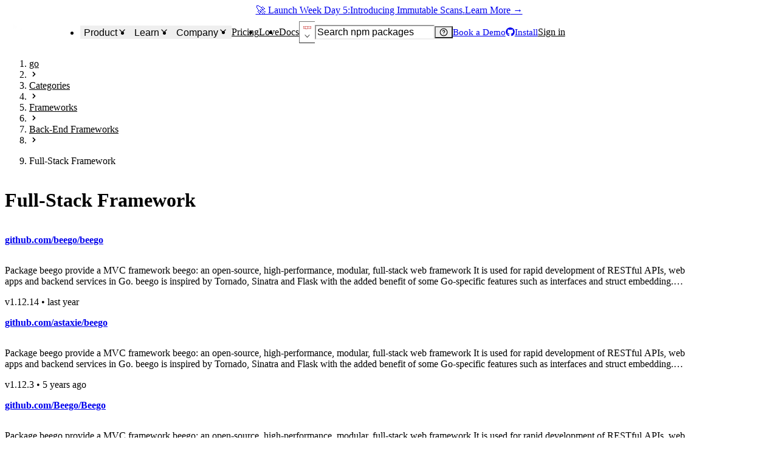

--- FILE ---
content_type: text/html; charset=utf-8
request_url: https://socket.dev/go/category/frameworks/back-end-frameworks/full-stack-framework
body_size: 60567
content:
<!DOCTYPE html><html lang="en-US" dir="ltr"><head><meta charSet="utf-8" data-next-head=""/><meta name="viewport" content="width=device-width, initial-scale=1, viewport-fit=cover" data-next-head=""/><title data-next-head="">Full-Stack Framework - go - Socket</title><meta name="robots" content="max-image-preview:large" data-next-head=""/><meta name="description" content="Socket fights vulnerabilities and provides visibility, defense-in-depth, and proactive supply chain protection for JavaScript, Python, and Go dependencies." data-next-head=""/><link rel="canonical" href="https://socket.dev/go/category/frameworks/back-end-frameworks/full-stack-framework" data-next-head=""/><meta name="apple-mobile-web-app-status-bar-style" content="black-translucent" data-next-head=""/><meta name="application-name" content="Socket" data-next-head=""/><link rel="apple-touch-icon" sizes="180x180" href="/apple-touch-icon.png" data-next-head=""/><link rel="icon" type="image/png" sizes="32x32" href="/favicon-32x32.png" data-next-head=""/><link rel="icon" type="image/png" sizes="16x16" href="/favicon-16x16.png" data-next-head=""/><link rel="manifest" href="/site.webmanifest" data-next-head=""/><link rel="mask-icon" href="/safari-pinned-tab.svg" color="#9F7AEA" data-next-head=""/><meta name="msapplication-TileColor" content="#9F7AEA" data-next-head=""/><meta name="theme-color" content="#9F7AEA" data-next-head=""/><link rel="preload" as="font" href="/fonts/EuclidCircularB-Regular-WebS.woff2" crossorigin="anonymous" data-next-head=""/><link rel="preload" as="font" href="/fonts/EuclidCircularB-Medium-WebS.woff2" crossorigin="anonymous" data-next-head=""/><link rel="preload" as="font" href="/fonts/EuclidCircularB-Semibold-WebS.woff2" crossorigin="anonymous" data-next-head=""/><link rel="alternate" title="Socket Blog (Atom)" type="application/atom+xml" href="/api/blog/feed.atom" data-next-head=""/><link rel="alternate" title="Socket Blog (JSONFeed)" type="application/feed+json" href="/api/blog/feed.json" data-next-head=""/><link rel="alternate" title="Socket Changelog (Atom)" type="application/atom+xml" href="/api/changelog/feed.atom" data-next-head=""/><link rel="alternate" title="Socket Changelog (JSONFeed)" type="application/feed+json" href="/api/changelog/feed.json" data-next-head=""/><meta property="og:title" content="Full-Stack Framework - go - Socket" data-next-head=""/><meta property="og:description" content="Socket fights vulnerabilities and provides visibility, defense-in-depth, and proactive supply chain protection for JavaScript, Python, and Go dependencies." data-next-head=""/><meta property="og:image" content="https://socket.dev/images/social-share.jpg" data-next-head=""/><meta property="og:site_name" content="Socket" data-next-head=""/><meta property="og:type" content="website" data-next-head=""/><meta property="og:url" content="https://socket.dev/go/category/frameworks/back-end-frameworks/full-stack-framework" data-next-head=""/><meta name="twitter:title" content="Full-Stack Framework - go - Socket" data-next-head=""/><meta name="twitter:image" content="https://socket.dev/images/social-share.jpg" data-next-head=""/><meta name="twitter:image:alt" content="Socket fights vulnerabilities and provides visibility, defense-in-depth, and proactive supply chain protection for JavaScript, Python, and Go dependencies." data-next-head=""/><meta name="twitter:site" content="SocketSecurity" data-next-head=""/><meta name="twitter:card" content="summary_large_image" data-next-head=""/><link rel="search" href="/opensearch.xml" type="application/opensearchdescription+xml" title="Socket" data-next-head=""/><link rel="icon" href="/favicon.ico" data-next-head=""/><link data-next-font="" rel="preconnect" href="/" crossorigin="anonymous"/><link rel="preload" href="/_next/static/css/9881d7162f77fe9a.css" as="style"/><link rel="preload" as="image" imageSrcSet="/_next/image?url=%2Fimages%2Flogo-280x80.png&amp;w=96&amp;q=75 1x, /_next/image?url=%2Fimages%2Flogo-280x80.png&amp;w=256&amp;q=75 2x" data-next-head=""/><script id="hs-settings" data-nscript="beforeInteractive">
          window.hsConversationsSettings = {
            loadImmediately: false,
          }
        </script><link rel="stylesheet" href="/_next/static/css/9881d7162f77fe9a.css" data-n-g=""/><noscript data-n-css=""></noscript><script defer="" noModule="" src="/_next/static/chunks/polyfills-42372ed130431b0a.js"></script><script src="/_next/static/chunks/webpack-536a8095fddbce33.js" defer=""></script><script src="/_next/static/chunks/framework-193ac0eae352517d.js" defer=""></script><script src="/_next/static/chunks/main-bc50ae07c9f960f6.js" defer=""></script><script src="/_next/static/chunks/pages/_app-1da6698dfd61f60c.js" defer=""></script><script src="/_next/static/chunks/d255c6ed-9c33944c87e8a3de.js" defer=""></script><script src="/_next/static/chunks/409ab262-fb3851d0a02f2cf6.js" defer=""></script><script src="/_next/static/chunks/aa664fb8-1dcda9d8386cfc10.js" defer=""></script><script src="/_next/static/chunks/7841b24b-7b3d9316f19ebb60.js" defer=""></script><script src="/_next/static/chunks/08f2cb30-fe574f44afdbd997.js" defer=""></script><script src="/_next/static/chunks/9b42f47b-cf8e7c68758a46bb.js" defer=""></script><script src="/_next/static/chunks/99cb1e79-4acf4c1bf61e3145.js" defer=""></script><script src="/_next/static/chunks/15b21a55-27d023e0dba3d109.js" defer=""></script><script src="/_next/static/chunks/52b796de-de4ca97e45908a6d.js" defer=""></script><script src="/_next/static/chunks/e3c57887-84461b747020759b.js" defer=""></script><script src="/_next/static/chunks/9b26b543-bec943551d499b37.js" defer=""></script><script src="/_next/static/chunks/8917bc88-63d0f57da3977063.js" defer=""></script><script src="/_next/static/chunks/3454-106195f4a2584cac.js" defer=""></script><script src="/_next/static/chunks/1150-11d64e527d07b94f.js" defer=""></script><script src="/_next/static/chunks/8157-f269f90b9c04fcc2.js" defer=""></script><script src="/_next/static/chunks/4848-acede5151b8cb5cd.js" defer=""></script><script src="/_next/static/chunks/8716-98a13ea49be78906.js" defer=""></script><script src="/_next/static/chunks/803-bcebeabc0bf21a69.js" defer=""></script><script src="/_next/static/chunks/3552-e8c5bdef754ff124.js" defer=""></script><script src="/_next/static/chunks/3836-93d8e1b3b3042c7a.js" defer=""></script><script src="/_next/static/chunks/pages/%5Becosystem%5D/category/%5B...name%5D-5e629927e2e26a87.js" defer=""></script><script src="/_next/static/07a97f26c8fca882c46f62384c276ddd462592fc/_buildManifest.js" defer=""></script><script src="/_next/static/07a97f26c8fca882c46f62384c276ddd462592fc/_ssgManifest.js" defer=""></script></head><body><link rel="preload" as="image" imageSrcSet="/_next/image?url=%2Fimages%2Flogo-280x80.png&amp;w=96&amp;q=75 1x, /_next/image?url=%2Fimages%2Flogo-280x80.png&amp;w=256&amp;q=75 2x"/><div id="__next"><style data-emotion="css-global ad1llf">@layer reset,base,tokens,recipes;</style><style data-emotion="css-global 4l42m0">@layer reset{html{line-height:1.5;--font-fallback:ui-sans-serif,system-ui,-apple-system,BlinkMacSystemFont,'Segoe UI',Roboto,'Helvetica Neue',Arial,'Noto Sans',sans-serif,'Apple Color Emoji','Segoe UI Emoji','Segoe UI Symbol','Noto Color Emoji';-webkit-text-size-adjust:100%;-webkit-font-smoothing:antialiased;-moz-osx-font-smoothing:grayscale;text-rendering:optimizeLegibility;touch-action:manipulation;-moz-tab-size:4;tab-size:4;font-family:var(--global-font-body, var(--font-fallback));}*{margin:0px;padding:0px;font:inherit;word-wrap:break-word;-webkit-tap-highlight-color:transparent;}*,*::before,*::after,*::backdrop{box-sizing:border-box;border-width:0px;border-style:solid;border-color:var(--global-color-border, currentColor);}hr{height:0px;color:inherit;border-top-width:1px;}body{min-height:100dvh;position:relative;}img{border-style:none;}img,svg,video,canvas,audio,iframe,embed,object{display:block;vertical-align:middle;}iframe{border:none;}img,video{max-width:100%;height:auto;}p,h1,h2,h3,h4,h5,h6{overflow-wrap:break-word;}ol,ul{list-style:none;}code,kbd,pre,samp{font-size:1em;}button,[type='button'],[type='reset'],[type='submit']{-webkit-appearance:button;background-color:transparent;background-image:none;}button,input,optgroup,select,textarea{color:inherit;}button,select{text-transform:none;}table{text-indent:0px;border-color:inherit;border-collapse:collapse;}*::-webkit-input-placeholder{opacity:unset;color:#9ca3af;-webkit-user-select:none;-moz-user-select:none;-ms-user-select:none;user-select:none;}*::-moz-placeholder{opacity:unset;color:#9ca3af;-webkit-user-select:none;-moz-user-select:none;-ms-user-select:none;user-select:none;}*:-ms-input-placeholder{opacity:unset;color:#9ca3af;-webkit-user-select:none;-moz-user-select:none;-ms-user-select:none;user-select:none;}*::placeholder{opacity:unset;color:#9ca3af;-webkit-user-select:none;-moz-user-select:none;-ms-user-select:none;user-select:none;}textarea{resize:vertical;}summary{display:-webkit-box;display:-webkit-list-item;display:-ms-list-itembox;display:list-item;}small{font-size:80%;}sub,sup{font-size:75%;line-height:0;position:relative;vertical-align:baseline;}sub{bottom:-0.25em;}sup{top:-0.5em;}dialog{padding:0px;}a{color:inherit;-webkit-text-decoration:inherit;text-decoration:inherit;}abbr:where([title]){-webkit-text-decoration:underline dotted;text-decoration:underline dotted;}b,strong{font-weight:bolder;}code,kbd,samp,pre{font-size:1em;--font-mono-fallback:ui-monospace,SFMono-Regular,Menlo,Monaco,Consolas,'Liberation Mono','Courier New';font-family:var(--global-font-mono, var(--font-mono-fallback));}input[type="text"],input[type="email"],input[type="search"],input[type="password"]{-webkit-appearance:none;-moz-appearance:none;}input[type='search']{-webkit-appearance:textfield;outline-offset:-2px;}::-webkit-search-decoration,::-webkit-search-cancel-button{-webkit-appearance:none;}::-webkit-file-upload-button{-webkit-appearance:button;font:inherit;}input[type="number"]::-webkit-inner-spin-button,input[type="number"]::-webkit-outer-spin-button{height:auto;}input[type='number']{-moz-appearance:textfield;}:-moz-ui-invalid{box-shadow:none;}:-moz-focusring{outline:auto;}[hidden]:where(:not([hidden='until-found'])){display:none!important;}}@layer base{@-webkit-keyframes spin{0%{-webkit-transform:rotate(0deg);-moz-transform:rotate(0deg);-ms-transform:rotate(0deg);transform:rotate(0deg);}100%{-webkit-transform:rotate(360deg);-moz-transform:rotate(360deg);-ms-transform:rotate(360deg);transform:rotate(360deg);}}@keyframes spin{0%{-webkit-transform:rotate(0deg);-moz-transform:rotate(0deg);-ms-transform:rotate(0deg);transform:rotate(0deg);}100%{-webkit-transform:rotate(360deg);-moz-transform:rotate(360deg);-ms-transform:rotate(360deg);transform:rotate(360deg);}}@-webkit-keyframes pulse{50%{opacity:0.5;}}@keyframes pulse{50%{opacity:0.5;}}@-webkit-keyframes ping{75%,100%{-webkit-transform:scale(2);-moz-transform:scale(2);-ms-transform:scale(2);transform:scale(2);opacity:0;}}@keyframes ping{75%,100%{-webkit-transform:scale(2);-moz-transform:scale(2);-ms-transform:scale(2);transform:scale(2);opacity:0;}}@-webkit-keyframes bounce{0%,100%{-webkit-transform:translateY(-25%);-moz-transform:translateY(-25%);-ms-transform:translateY(-25%);transform:translateY(-25%);-webkit-animation-timing-function:cubic-bezier(0.8,0,1,1);animation-timing-function:cubic-bezier(0.8,0,1,1);}50%{-webkit-transform:none;-moz-transform:none;-ms-transform:none;transform:none;-webkit-animation-timing-function:cubic-bezier(0,0,0.2,1);animation-timing-function:cubic-bezier(0,0,0.2,1);}}@keyframes bounce{0%,100%{-webkit-transform:translateY(-25%);-moz-transform:translateY(-25%);-ms-transform:translateY(-25%);transform:translateY(-25%);-webkit-animation-timing-function:cubic-bezier(0.8,0,1,1);animation-timing-function:cubic-bezier(0.8,0,1,1);}50%{-webkit-transform:none;-moz-transform:none;-ms-transform:none;transform:none;-webkit-animation-timing-function:cubic-bezier(0,0,0.2,1);animation-timing-function:cubic-bezier(0,0,0.2,1);}}@-webkit-keyframes bg-position{from{-webkit-background-position:var(--animate-from, 1rem) 0;background-position:var(--animate-from, 1rem) 0;}to{-webkit-background-position:var(--animate-to, 0) 0;background-position:var(--animate-to, 0) 0;}}@keyframes bg-position{from{-webkit-background-position:var(--animate-from, 1rem) 0;background-position:var(--animate-from, 1rem) 0;}to{-webkit-background-position:var(--animate-to, 0) 0;background-position:var(--animate-to, 0) 0;}}@-webkit-keyframes position{from{inset-inline-start:var(--animate-from-x);inset-block-start:var(--animate-from-y);}to{inset-inline-start:var(--animate-to-x);inset-block-start:var(--animate-to-y);}}@keyframes position{from{inset-inline-start:var(--animate-from-x);inset-block-start:var(--animate-from-y);}to{inset-inline-start:var(--animate-to-x);inset-block-start:var(--animate-to-y);}}@-webkit-keyframes circular-progress{0%{stroke-dasharray:1,400;stroke-dashoffset:0;}50%{stroke-dasharray:400,400;stroke-dashoffset:-100%;}100%{stroke-dasharray:400,400;stroke-dashoffset:-260%;}}@keyframes circular-progress{0%{stroke-dasharray:1,400;stroke-dashoffset:0;}50%{stroke-dasharray:400,400;stroke-dashoffset:-100%;}100%{stroke-dasharray:400,400;stroke-dashoffset:-260%;}}@-webkit-keyframes expand-height{from{height:0;}to{height:var(--height);}}@keyframes expand-height{from{height:0;}to{height:var(--height);}}@-webkit-keyframes collapse-height{from{height:var(--height);}to{height:0;}}@keyframes collapse-height{from{height:var(--height);}to{height:0;}}@-webkit-keyframes expand-width{from{width:0;}to{width:var(--width);}}@keyframes expand-width{from{width:0;}to{width:var(--width);}}@-webkit-keyframes collapse-width{from{height:var(--width);}to{height:0;}}@keyframes collapse-width{from{height:var(--width);}to{height:0;}}@-webkit-keyframes fade-in{from{opacity:0;}to{opacity:1;}}@keyframes fade-in{from{opacity:0;}to{opacity:1;}}@-webkit-keyframes fade-out{from{opacity:1;}to{opacity:0;}}@keyframes fade-out{from{opacity:1;}to{opacity:0;}}@-webkit-keyframes slide-from-left-full{from{-webkit-translate:-100% 0;-moz-translate:-100% 0;-ms-translate:-100% 0;translate:-100% 0;}to{-webkit-translate:0 0;-moz-translate:0 0;-ms-translate:0 0;translate:0 0;}}@keyframes slide-from-left-full{from{-webkit-translate:-100% 0;-moz-translate:-100% 0;-ms-translate:-100% 0;translate:-100% 0;}to{-webkit-translate:0 0;-moz-translate:0 0;-ms-translate:0 0;translate:0 0;}}@-webkit-keyframes slide-from-right-full{from{-webkit-translate:100% 0;-moz-translate:100% 0;-ms-translate:100% 0;translate:100% 0;}to{-webkit-translate:0 0;-moz-translate:0 0;-ms-translate:0 0;translate:0 0;}}@keyframes slide-from-right-full{from{-webkit-translate:100% 0;-moz-translate:100% 0;-ms-translate:100% 0;translate:100% 0;}to{-webkit-translate:0 0;-moz-translate:0 0;-ms-translate:0 0;translate:0 0;}}@-webkit-keyframes slide-from-top-full{from{-webkit-translate:0 -100%;-moz-translate:0 -100%;-ms-translate:0 -100%;translate:0 -100%;}to{-webkit-translate:0 0;-moz-translate:0 0;-ms-translate:0 0;translate:0 0;}}@keyframes slide-from-top-full{from{-webkit-translate:0 -100%;-moz-translate:0 -100%;-ms-translate:0 -100%;translate:0 -100%;}to{-webkit-translate:0 0;-moz-translate:0 0;-ms-translate:0 0;translate:0 0;}}@-webkit-keyframes slide-from-bottom-full{from{-webkit-translate:0 100%;-moz-translate:0 100%;-ms-translate:0 100%;translate:0 100%;}to{-webkit-translate:0 0;-moz-translate:0 0;-ms-translate:0 0;translate:0 0;}}@keyframes slide-from-bottom-full{from{-webkit-translate:0 100%;-moz-translate:0 100%;-ms-translate:0 100%;translate:0 100%;}to{-webkit-translate:0 0;-moz-translate:0 0;-ms-translate:0 0;translate:0 0;}}@-webkit-keyframes slide-to-left-full{from{-webkit-translate:0 0;-moz-translate:0 0;-ms-translate:0 0;translate:0 0;}to{-webkit-translate:-100% 0;-moz-translate:-100% 0;-ms-translate:-100% 0;translate:-100% 0;}}@keyframes slide-to-left-full{from{-webkit-translate:0 0;-moz-translate:0 0;-ms-translate:0 0;translate:0 0;}to{-webkit-translate:-100% 0;-moz-translate:-100% 0;-ms-translate:-100% 0;translate:-100% 0;}}@-webkit-keyframes slide-to-right-full{from{-webkit-translate:0 0;-moz-translate:0 0;-ms-translate:0 0;translate:0 0;}to{-webkit-translate:100% 0;-moz-translate:100% 0;-ms-translate:100% 0;translate:100% 0;}}@keyframes slide-to-right-full{from{-webkit-translate:0 0;-moz-translate:0 0;-ms-translate:0 0;translate:0 0;}to{-webkit-translate:100% 0;-moz-translate:100% 0;-ms-translate:100% 0;translate:100% 0;}}@-webkit-keyframes slide-to-top-full{from{-webkit-translate:0 0;-moz-translate:0 0;-ms-translate:0 0;translate:0 0;}to{-webkit-translate:0 -100%;-moz-translate:0 -100%;-ms-translate:0 -100%;translate:0 -100%;}}@keyframes slide-to-top-full{from{-webkit-translate:0 0;-moz-translate:0 0;-ms-translate:0 0;translate:0 0;}to{-webkit-translate:0 -100%;-moz-translate:0 -100%;-ms-translate:0 -100%;translate:0 -100%;}}@-webkit-keyframes slide-to-bottom-full{from{-webkit-translate:0 0;-moz-translate:0 0;-ms-translate:0 0;translate:0 0;}to{-webkit-translate:0 100%;-moz-translate:0 100%;-ms-translate:0 100%;translate:0 100%;}}@keyframes slide-to-bottom-full{from{-webkit-translate:0 0;-moz-translate:0 0;-ms-translate:0 0;translate:0 0;}to{-webkit-translate:0 100%;-moz-translate:0 100%;-ms-translate:0 100%;translate:0 100%;}}@-webkit-keyframes slide-from-top{0%{-webkit-translate:0 -0.5rem;-moz-translate:0 -0.5rem;-ms-translate:0 -0.5rem;translate:0 -0.5rem;}to{-webkit-translate:0;-moz-translate:0;-ms-translate:0;translate:0;}}@keyframes slide-from-top{0%{-webkit-translate:0 -0.5rem;-moz-translate:0 -0.5rem;-ms-translate:0 -0.5rem;translate:0 -0.5rem;}to{-webkit-translate:0;-moz-translate:0;-ms-translate:0;translate:0;}}@-webkit-keyframes slide-from-bottom{0%{-webkit-translate:0 0.5rem;-moz-translate:0 0.5rem;-ms-translate:0 0.5rem;translate:0 0.5rem;}to{-webkit-translate:0;-moz-translate:0;-ms-translate:0;translate:0;}}@keyframes slide-from-bottom{0%{-webkit-translate:0 0.5rem;-moz-translate:0 0.5rem;-ms-translate:0 0.5rem;translate:0 0.5rem;}to{-webkit-translate:0;-moz-translate:0;-ms-translate:0;translate:0;}}@-webkit-keyframes slide-from-left{0%{-webkit-translate:-0.5rem 0;-moz-translate:-0.5rem 0;-ms-translate:-0.5rem 0;translate:-0.5rem 0;}to{-webkit-translate:0;-moz-translate:0;-ms-translate:0;translate:0;}}@keyframes slide-from-left{0%{-webkit-translate:-0.5rem 0;-moz-translate:-0.5rem 0;-ms-translate:-0.5rem 0;translate:-0.5rem 0;}to{-webkit-translate:0;-moz-translate:0;-ms-translate:0;translate:0;}}@-webkit-keyframes slide-from-right{0%{-webkit-translate:0.5rem 0;-moz-translate:0.5rem 0;-ms-translate:0.5rem 0;translate:0.5rem 0;}to{-webkit-translate:0;-moz-translate:0;-ms-translate:0;translate:0;}}@keyframes slide-from-right{0%{-webkit-translate:0.5rem 0;-moz-translate:0.5rem 0;-ms-translate:0.5rem 0;translate:0.5rem 0;}to{-webkit-translate:0;-moz-translate:0;-ms-translate:0;translate:0;}}@-webkit-keyframes slide-to-top{0%{-webkit-translate:0;-moz-translate:0;-ms-translate:0;translate:0;}to{-webkit-translate:0 -0.5rem;-moz-translate:0 -0.5rem;-ms-translate:0 -0.5rem;translate:0 -0.5rem;}}@keyframes slide-to-top{0%{-webkit-translate:0;-moz-translate:0;-ms-translate:0;translate:0;}to{-webkit-translate:0 -0.5rem;-moz-translate:0 -0.5rem;-ms-translate:0 -0.5rem;translate:0 -0.5rem;}}@-webkit-keyframes slide-to-bottom{0%{-webkit-translate:0;-moz-translate:0;-ms-translate:0;translate:0;}to{-webkit-translate:0 0.5rem;-moz-translate:0 0.5rem;-ms-translate:0 0.5rem;translate:0 0.5rem;}}@keyframes slide-to-bottom{0%{-webkit-translate:0;-moz-translate:0;-ms-translate:0;translate:0;}to{-webkit-translate:0 0.5rem;-moz-translate:0 0.5rem;-ms-translate:0 0.5rem;translate:0 0.5rem;}}@-webkit-keyframes slide-to-left{0%{-webkit-translate:0;-moz-translate:0;-ms-translate:0;translate:0;}to{-webkit-translate:-0.5rem 0;-moz-translate:-0.5rem 0;-ms-translate:-0.5rem 0;translate:-0.5rem 0;}}@keyframes slide-to-left{0%{-webkit-translate:0;-moz-translate:0;-ms-translate:0;translate:0;}to{-webkit-translate:-0.5rem 0;-moz-translate:-0.5rem 0;-ms-translate:-0.5rem 0;translate:-0.5rem 0;}}@-webkit-keyframes slide-to-right{0%{-webkit-translate:0;-moz-translate:0;-ms-translate:0;translate:0;}to{-webkit-translate:0.5rem 0;-moz-translate:0.5rem 0;-ms-translate:0.5rem 0;translate:0.5rem 0;}}@keyframes slide-to-right{0%{-webkit-translate:0;-moz-translate:0;-ms-translate:0;translate:0;}to{-webkit-translate:0.5rem 0;-moz-translate:0.5rem 0;-ms-translate:0.5rem 0;translate:0.5rem 0;}}@-webkit-keyframes scale-in{from{scale:0.95;}to{scale:1;}}@keyframes scale-in{from{scale:0.95;}to{scale:1;}}@-webkit-keyframes scale-out{from{scale:1;}to{scale:0.95;}}@keyframes scale-out{from{scale:1;}to{scale:0.95;}}*{font-feature-settings:"cv11";--ring-inset:var(--chakra-empty,/**/ /*!*/)!important;--ring-offset-width:0px;--ring-offset-color:#fff;--ring-color:rgba(66, 153, 225, 0.6);--ring-offset-shadow:0 0 #0000;--ring-shadow:0 0 #0000;--brightness:var(--chakra-empty,/**/ /*!*/)!important;--contrast:var(--chakra-empty,/**/ /*!*/)!important;--grayscale:var(--chakra-empty,/**/ /*!*/)!important;--hue-rotate:var(--chakra-empty,/**/ /*!*/)!important;--invert:var(--chakra-empty,/**/ /*!*/)!important;--saturate:var(--chakra-empty,/**/ /*!*/)!important;--sepia:var(--chakra-empty,/**/ /*!*/)!important;--drop-shadow:var(--chakra-empty,/**/ /*!*/)!important;--backdrop-blur:var(--chakra-empty,/**/ /*!*/)!important;--backdrop-brightness:var(--chakra-empty,/**/ /*!*/)!important;--backdrop-contrast:var(--chakra-empty,/**/ /*!*/)!important;--backdrop-grayscale:var(--chakra-empty,/**/ /*!*/)!important;--backdrop-hue-rotate:var(--chakra-empty,/**/ /*!*/)!important;--backdrop-invert:var(--chakra-empty,/**/ /*!*/)!important;--backdrop-opacity:var(--chakra-empty,/**/ /*!*/)!important;--backdrop-saturate:var(--chakra-empty,/**/ /*!*/)!important;--backdrop-sepia:var(--chakra-empty,/**/ /*!*/)!important;--global-font-mono:var(--chakra-fonts-mono);--global-font-body:var(--chakra-fonts-body);--global-color-border:var(--chakra-colors-border);}html{color:var(--chakra-colors-fg);background:var(--chakra-colors-bg);--bg-currentcolor:var(--chakra-colors-bg);--chakra-colors-color-palette-50:var(--chakra-colors-purple-50);--chakra-colors-color-palette-100:var(--chakra-colors-purple-100);--chakra-colors-color-palette-200:var(--chakra-colors-purple-200);--chakra-colors-color-palette-300:var(--chakra-colors-purple-300);--chakra-colors-color-palette-400:var(--chakra-colors-purple-400);--chakra-colors-color-palette-500:var(--chakra-colors-purple-500);--chakra-colors-color-palette-600:var(--chakra-colors-purple-600);--chakra-colors-color-palette-700:var(--chakra-colors-purple-700);--chakra-colors-color-palette-800:var(--chakra-colors-purple-800);--chakra-colors-color-palette-900:var(--chakra-colors-purple-900);--chakra-colors-color-palette-950:var(--chakra-colors-purple-950);--chakra-colors-color-palette-contrast:var(--chakra-colors-purple-contrast);--chakra-colors-color-palette-fg:var(--chakra-colors-purple-fg);--chakra-colors-color-palette-subtler:var(--chakra-colors-purple-subtler);--chakra-colors-color-palette-subtle:var(--chakra-colors-purple-subtle);--chakra-colors-color-palette-muted:var(--chakra-colors-purple-muted);--chakra-colors-color-palette-emphasized:var(--chakra-colors-purple-emphasized);--chakra-colors-color-palette-solid:var(--chakra-colors-purple-solid);--chakra-colors-color-palette-focus-ring:var(--chakra-colors-purple-focus-ring);scrollbar-gutter:stable;height:100%;}body{min-height:100dvh;overflow-x:hidden;--focus-ring-color:var(--chakra-colors-gray-300)!important;scrollbar-width:thin;scrollbar-color:var(--chakra-colors-fg-subtler) transparent;}#__next{min-height:inherit;}body[data-scroll-lock],body[data-scroll-locked][data-scroll-locked]{padding-right:0!important;margin-right:0!important;}*::-webkit-input-placeholder{--mix-color:color-mix(in srgb, var(--chakra-colors-fg-muted) 80%, transparent);color:var(--mix-color, var(--chakra-colors-fg-muted));}*::-moz-placeholder{--mix-color:color-mix(in srgb, var(--chakra-colors-fg-muted) 80%, transparent);color:var(--mix-color, var(--chakra-colors-fg-muted));}*:-ms-input-placeholder{--mix-color:color-mix(in srgb, var(--chakra-colors-fg-muted) 80%, transparent);color:var(--mix-color, var(--chakra-colors-fg-muted));}*::placeholder{--mix-color:color-mix(in srgb, var(--chakra-colors-fg-muted) 80%, transparent);color:var(--mix-color, var(--chakra-colors-fg-muted));}*::selection{--mix-background:color-mix(in srgb, var(--chakra-colors-color-palette-muted) 80%, transparent);background:var(--mix-background, var(--chakra-colors-color-palette-muted));--bg-currentcolor:var(--mix-background, var(--chakra-colors-color-palette-muted));}}@layer tokens{:where(:root, :host){--chakra-aspect-ratios-square:1/1;--chakra-aspect-ratios-landscape:4/3;--chakra-aspect-ratios-portrait:3/4;--chakra-aspect-ratios-wide:16/9;--chakra-aspect-ratios-ultrawide:18/5;--chakra-aspect-ratios-golden:1.618/1;--chakra-animations-spin:spin 1s linear infinite;--chakra-animations-ping:ping 1s cubic-bezier(0, 0, 0.2, 1) infinite;--chakra-animations-pulse:pulse 2s cubic-bezier(0.4, 0, 0.6, 1) infinite;--chakra-animations-bounce:bounce 1s infinite;--chakra-blurs-sm:4px;--chakra-blurs-md:8px;--chakra-blurs-lg:12px;--chakra-blurs-xl:16px;--chakra-blurs-2xl:24px;--chakra-blurs-3xl:40px;--chakra-blurs-4xl:64px;--chakra-borders-xs:0.5px solid;--chakra-borders-sm:1px solid;--chakra-borders-md:2px solid;--chakra-borders-lg:4px solid;--chakra-borders-xl:8px solid;--chakra-colors-transparent:transparent;--chakra-colors-current:currentColor;--chakra-colors-black-50:rgba(0, 0, 0, 0.16);--chakra-colors-black-100:rgba(0, 0, 0, 0.24);--chakra-colors-black-200:rgba(0, 0, 0, 0.36);--chakra-colors-black-300:rgba(0, 0, 0, 0.48);--chakra-colors-black-400:rgba(0, 0, 0, 0.64);--chakra-colors-black-500:rgba(0, 0, 0, 0.78);--chakra-colors-black-600:rgba(0, 0, 0, 0.84);--chakra-colors-black-700:rgba(0, 0, 0, 0.88);--chakra-colors-black-800:rgba(0, 0, 0, 0.92);--chakra-colors-black-900:rgba(0, 0, 0, 0.95);--chakra-colors-black-950:rgba(0, 0, 0, 1);--chakra-colors-black:#121720;--chakra-colors-white:#FFFFFF;--chakra-colors-white-alpha-50:rgba(255, 255, 255, 0.04);--chakra-colors-white-alpha-100:rgba(255, 255, 255, 0.06);--chakra-colors-white-alpha-200:rgba(255, 255, 255, 0.08);--chakra-colors-white-alpha-300:rgba(255, 255, 255, 0.16);--chakra-colors-white-alpha-400:rgba(255, 255, 255, 0.24);--chakra-colors-white-alpha-500:rgba(255, 255, 255, 0.36);--chakra-colors-white-alpha-600:rgba(255, 255, 255, 0.48);--chakra-colors-white-alpha-700:rgba(255, 255, 255, 0.64);--chakra-colors-white-alpha-800:rgba(255, 255, 255, 0.80);--chakra-colors-white-alpha-900:rgba(255, 255, 255, 0.92);--chakra-colors-white-alpha-950:rgba(255, 255, 255, 0.95);--chakra-colors-black-alpha-50:rgba(0, 0, 0, 0.04);--chakra-colors-black-alpha-100:rgba(0, 0, 0, 0.06);--chakra-colors-black-alpha-200:rgba(0, 0, 0, 0.08);--chakra-colors-black-alpha-300:rgba(0, 0, 0, 0.16);--chakra-colors-black-alpha-400:rgba(0, 0, 0, 0.24);--chakra-colors-black-alpha-500:rgba(0, 0, 0, 0.36);--chakra-colors-black-alpha-600:rgba(0, 0, 0, 0.48);--chakra-colors-black-alpha-700:rgba(0, 0, 0, 0.64);--chakra-colors-black-alpha-800:rgba(0, 0, 0, 0.80);--chakra-colors-black-alpha-900:rgba(0, 0, 0, 0.92);--chakra-colors-black-alpha-950:rgba(0, 0, 0, 0.95);--chakra-colors-gray-50:#f9f9fc;--chakra-colors-gray-100:#f2f2f8;--chakra-colors-gray-200:#e4e4ee;--chakra-colors-gray-300:#cfcfdd;--chakra-colors-gray-400:#9b9bb1;--chakra-colors-gray-500:#6c6c83;--chakra-colors-gray-600:#4d4d63;--chakra-colors-gray-700:#383850;--chakra-colors-gray-800:#202039;--chakra-colors-gray-900:#111128;--chakra-colors-gray-950:#050619;--chakra-colors-red-50:#FFF5F5;--chakra-colors-red-100:#FED7D7;--chakra-colors-red-200:#FEB2B2;--chakra-colors-red-300:#FC8181;--chakra-colors-red-400:#F56565;--chakra-colors-red-500:#E53E3E;--chakra-colors-red-600:#C53030;--chakra-colors-red-700:#9B2C2C;--chakra-colors-red-800:#822727;--chakra-colors-red-900:#63171B;--chakra-colors-red-950:#1f0808;--chakra-colors-orange-50:#FFFAF0;--chakra-colors-orange-100:#FEEBC8;--chakra-colors-orange-200:#FBD38D;--chakra-colors-orange-300:#F6AD55;--chakra-colors-orange-400:#ED8936;--chakra-colors-orange-500:#DD6B20;--chakra-colors-orange-600:#C05621;--chakra-colors-orange-700:#9C4221;--chakra-colors-orange-800:#7B341E;--chakra-colors-orange-900:#652B19;--chakra-colors-orange-950:#491F12;--chakra-colors-yellow-50:#FFFFF0;--chakra-colors-yellow-100:#FEFCBF;--chakra-colors-yellow-200:#FAF089;--chakra-colors-yellow-300:#F6E05E;--chakra-colors-yellow-400:#ECC94B;--chakra-colors-yellow-500:#D69E2E;--chakra-colors-yellow-600:#B7791F;--chakra-colors-yellow-700:#975A16;--chakra-colors-yellow-800:#744210;--chakra-colors-yellow-900:#5F370E;--chakra-colors-yellow-950:#281304;--chakra-colors-green-50:#F0FFF4;--chakra-colors-green-100:#C6F6D5;--chakra-colors-green-200:#9AE6B4;--chakra-colors-green-300:#68D391;--chakra-colors-green-400:#48BB78;--chakra-colors-green-500:#38A169;--chakra-colors-green-600:#2F855A;--chakra-colors-green-700:#276749;--chakra-colors-green-800:#22543D;--chakra-colors-green-900:#1C4532;--chakra-colors-green-950:#03190c;--chakra-colors-teal-50:#E6FFFA;--chakra-colors-teal-100:#B2F5EA;--chakra-colors-teal-200:#81E6D9;--chakra-colors-teal-300:#4FD1C5;--chakra-colors-teal-400:#38B2AC;--chakra-colors-teal-500:#319795;--chakra-colors-teal-600:#2C7A7B;--chakra-colors-teal-700:#285E61;--chakra-colors-teal-800:#234E52;--chakra-colors-teal-900:#1D4044;--chakra-colors-teal-950:#021716;--chakra-colors-blue-50:#ebf8ff;--chakra-colors-blue-100:#bee3f8;--chakra-colors-blue-200:#90cdf4;--chakra-colors-blue-300:#63b3ed;--chakra-colors-blue-400:#4299e1;--chakra-colors-blue-500:#3182ce;--chakra-colors-blue-600:#2b6cb0;--chakra-colors-blue-700:#2c5282;--chakra-colors-blue-800:#2a4365;--chakra-colors-blue-900:#1A365D;--chakra-colors-blue-950:#0c142e;--chakra-colors-cyan-50:#EDFDFD;--chakra-colors-cyan-100:#C4F1F9;--chakra-colors-cyan-200:#9DECF9;--chakra-colors-cyan-300:#76E4F7;--chakra-colors-cyan-400:#0BC5EA;--chakra-colors-cyan-500:#00B5D8;--chakra-colors-cyan-600:#00A3C4;--chakra-colors-cyan-700:#0987A0;--chakra-colors-cyan-800:#086F83;--chakra-colors-cyan-900:#065666;--chakra-colors-cyan-950:#051b24;--chakra-colors-purple-50:#FAF5FF;--chakra-colors-purple-100:#E9D8FD;--chakra-colors-purple-200:#D6BCFA;--chakra-colors-purple-300:#B794F4;--chakra-colors-purple-400:#9F7AEA;--chakra-colors-purple-500:#805AD5;--chakra-colors-purple-600:#6B46C1;--chakra-colors-purple-700:#553C9A;--chakra-colors-purple-800:#44337A;--chakra-colors-purple-900:#322659;--chakra-colors-purple-950:#1a032e;--chakra-colors-pink-50:#FFF5F7;--chakra-colors-pink-100:#FED7E2;--chakra-colors-pink-200:#FBB6CE;--chakra-colors-pink-300:#F687B3;--chakra-colors-pink-400:#ED64A6;--chakra-colors-pink-500:#D53F8C;--chakra-colors-pink-600:#B83280;--chakra-colors-pink-700:#97266D;--chakra-colors-pink-800:#702459;--chakra-colors-pink-900:#521B41;--chakra-colors-pink-950:#2c0514;--chakra-durations-fastest:50ms;--chakra-durations-faster:100ms;--chakra-durations-fast:150ms;--chakra-durations-moderate:200ms;--chakra-durations-slow:300ms;--chakra-durations-slower:400ms;--chakra-durations-slowest:500ms;--chakra-easings-ease-in:cubic-bezier(0.42, 0, 1, 1);--chakra-easings-ease-out:cubic-bezier(0, 0, 0.58, 1);--chakra-easings-ease-in-out:cubic-bezier(0.42, 0, 0.58, 1);--chakra-easings-ease-in-smooth:cubic-bezier(0.32, 0.72, 0, 1);--chakra-fonts-heading:Euclid,sans-serif;--chakra-fonts-body:"Inter Variable",Inter,sans-serif;--chakra-fonts-mono:"Source Code Pro Variable",monospace;--chakra-font-sizes-2xs:0.625rem;--chakra-font-sizes-xs:0.75rem;--chakra-font-sizes-sm:0.875rem;--chakra-font-sizes-md:1rem;--chakra-font-sizes-lg:1.125rem;--chakra-font-sizes-xl:1.25rem;--chakra-font-sizes-2xl:1.5rem;--chakra-font-sizes-3xl:1.875rem;--chakra-font-sizes-4xl:2.25rem;--chakra-font-sizes-5xl:3rem;--chakra-font-sizes-6xl:3.75rem;--chakra-font-sizes-7xl:4.5rem;--chakra-font-sizes-8xl:6rem;--chakra-font-sizes-9xl:8rem;--chakra-font-weights-thin:100;--chakra-font-weights-extralight:200;--chakra-font-weights-light:300;--chakra-font-weights-normal:400;--chakra-font-weights-medium:500;--chakra-font-weights-semibold:600;--chakra-font-weights-bold:700;--chakra-font-weights-extrabold:800;--chakra-font-weights-black:900;--chakra-letter-spacings-tighter:-0.05em;--chakra-letter-spacings-tight:-0.025em;--chakra-letter-spacings-wide:0.025em;--chakra-letter-spacings-wider:0.05em;--chakra-letter-spacings-widest:0.1em;--chakra-line-heights-3:.75rem;--chakra-line-heights-4:1rem;--chakra-line-heights-5:1.25rem;--chakra-line-heights-6:1.5rem;--chakra-line-heights-7:1.75rem;--chakra-line-heights-8:2rem;--chakra-line-heights-9:2.25rem;--chakra-line-heights-10:2.5rem;--chakra-line-heights-shorter:1.25;--chakra-line-heights-short:1.375;--chakra-line-heights-moderate:1.5;--chakra-line-heights-tall:1.625;--chakra-line-heights-taller:2;--chakra-line-heights-base:1.5rem;--chakra-radii-none:0;--chakra-radii-2xs:0.0625rem;--chakra-radii-xs:0.125rem;--chakra-radii-sm:0.25rem;--chakra-radii-md:0.375rem;--chakra-radii-lg:0.5rem;--chakra-radii-xl:0.75rem;--chakra-radii-2xl:1rem;--chakra-radii-3xl:1.5rem;--chakra-radii-4xl:2rem;--chakra-radii-full:9999px;--chakra-spacing-1:0.25rem;--chakra-spacing-2:0.5rem;--chakra-spacing-3:0.75rem;--chakra-spacing-4:1rem;--chakra-spacing-5:1.25rem;--chakra-spacing-6:1.5rem;--chakra-spacing-7:1.75rem;--chakra-spacing-8:2rem;--chakra-spacing-9:2.25rem;--chakra-spacing-10:2.5rem;--chakra-spacing-11:2.75rem;--chakra-spacing-12:3rem;--chakra-spacing-14:3.5rem;--chakra-spacing-16:4rem;--chakra-spacing-20:5rem;--chakra-spacing-24:6rem;--chakra-spacing-28:7rem;--chakra-spacing-32:8rem;--chakra-spacing-36:9rem;--chakra-spacing-40:10rem;--chakra-spacing-44:11rem;--chakra-spacing-48:12rem;--chakra-spacing-52:13rem;--chakra-spacing-56:14rem;--chakra-spacing-60:15rem;--chakra-spacing-64:16rem;--chakra-spacing-72:18rem;--chakra-spacing-80:20rem;--chakra-spacing-96:24rem;--chakra-spacing-0\.5:0.125rem;--chakra-spacing-1\.5:0.375rem;--chakra-spacing-2\.5:0.625rem;--chakra-spacing-3\.5:0.875rem;--chakra-spacing-4\.5:1.125rem;--chakra-sizes-1:0.25rem;--chakra-sizes-2:0.5rem;--chakra-sizes-3:0.75rem;--chakra-sizes-4:1rem;--chakra-sizes-5:1.25rem;--chakra-sizes-6:1.5rem;--chakra-sizes-7:1.75rem;--chakra-sizes-8:2rem;--chakra-sizes-9:2.25rem;--chakra-sizes-10:2.5rem;--chakra-sizes-11:2.75rem;--chakra-sizes-12:3rem;--chakra-sizes-14:3.5rem;--chakra-sizes-16:4rem;--chakra-sizes-20:5rem;--chakra-sizes-24:6rem;--chakra-sizes-28:7rem;--chakra-sizes-32:8rem;--chakra-sizes-36:9rem;--chakra-sizes-40:10rem;--chakra-sizes-44:11rem;--chakra-sizes-48:12rem;--chakra-sizes-52:13rem;--chakra-sizes-56:14rem;--chakra-sizes-60:15rem;--chakra-sizes-64:16rem;--chakra-sizes-72:18rem;--chakra-sizes-80:20rem;--chakra-sizes-96:24rem;--chakra-sizes-3xs:14rem;--chakra-sizes-2xs:16rem;--chakra-sizes-xs:20rem;--chakra-sizes-sm:24rem;--chakra-sizes-md:28rem;--chakra-sizes-lg:32rem;--chakra-sizes-xl:36rem;--chakra-sizes-2xl:42rem;--chakra-sizes-3xl:48rem;--chakra-sizes-4xl:56rem;--chakra-sizes-5xl:64rem;--chakra-sizes-6xl:72rem;--chakra-sizes-7xl:80rem;--chakra-sizes-8xl:90rem;--chakra-sizes-9xl:100rem;--chakra-sizes-10xl:110rem;--chakra-sizes-min-page-h:70vh;--chakra-sizes-0\.5:0.125rem;--chakra-sizes-1\.5:0.375rem;--chakra-sizes-2\.5:0.625rem;--chakra-sizes-3\.5:0.875rem;--chakra-sizes-4\.5:1.125rem;--chakra-sizes-1\/2:50%;--chakra-sizes-1\/3:33.333333%;--chakra-sizes-2\/3:66.666667%;--chakra-sizes-1\/4:25%;--chakra-sizes-3\/4:75%;--chakra-sizes-1\/5:20%;--chakra-sizes-2\/5:40%;--chakra-sizes-3\/5:60%;--chakra-sizes-4\/5:80%;--chakra-sizes-1\/6:16.666667%;--chakra-sizes-2\/6:33.333333%;--chakra-sizes-3\/6:50%;--chakra-sizes-4\/6:66.666667%;--chakra-sizes-5\/6:83.333333%;--chakra-sizes-1\/12:8.333333%;--chakra-sizes-2\/12:16.666667%;--chakra-sizes-3\/12:25%;--chakra-sizes-4\/12:33.333333%;--chakra-sizes-5\/12:41.666667%;--chakra-sizes-6\/12:50%;--chakra-sizes-7\/12:58.333333%;--chakra-sizes-8\/12:66.666667%;--chakra-sizes-9\/12:75%;--chakra-sizes-10\/12:83.333333%;--chakra-sizes-11\/12:91.666667%;--chakra-sizes-max:max-content;--chakra-sizes-min:min-content;--chakra-sizes-fit:fit-content;--chakra-sizes-prose:60ch;--chakra-sizes-full:100%;--chakra-sizes-dvh:100dvh;--chakra-sizes-svh:100svh;--chakra-sizes-lvh:100lvh;--chakra-sizes-dvw:100dvw;--chakra-sizes-svw:100svw;--chakra-sizes-lvw:100lvw;--chakra-sizes-vw:100vw;--chakra-sizes-vh:100vh;--chakra-sizes-breakpoint-sm:480px;--chakra-sizes-breakpoint-md:768px;--chakra-sizes-breakpoint-lg:1024px;--chakra-sizes-breakpoint-xl:1280px;--chakra-sizes-breakpoint-2xl:1536px;--chakra-z-index-hide:-1;--chakra-z-index-base:0;--chakra-z-index-docked:10;--chakra-z-index-dropdown:1000;--chakra-z-index-sticky:1100;--chakra-z-index-banner:1200;--chakra-z-index-overlay:1300;--chakra-z-index-modal:1400;--chakra-z-index-popover:1500;--chakra-z-index-skip-nav:1600;--chakra-z-index-toast:1700;--chakra-z-index-tooltip:1800;--chakra-z-index-max:2147483647;--chakra-cursor-button:pointer;--chakra-cursor-checkbox:default;--chakra-cursor-disabled:not-allowed;--chakra-cursor-menuitem:pointer;--chakra-cursor-option:pointer;--chakra-cursor-radio:default;--chakra-cursor-slider:default;--chakra-cursor-switch:pointer;--chakra-breakpoints-sm:480px;--chakra-breakpoints-md:768px;--chakra-breakpoints-lg:1024px;--chakra-breakpoints-xl:1280px;--chakra-breakpoints-2xl:1536px;--chakra-colors-logo-purple:#8c50ff;--chakra-colors-logo-pink:#f0a;--chakra-radii-l1:var(--chakra-radii-xs);--chakra-radii-l2:var(--chakra-radii-sm);--chakra-radii-l3:var(--chakra-radii-md);}:root,.light{--chakra-colors-bg:var(--chakra-colors-white);--chakra-colors-bg-subtler:var(--chakra-colors-gray-50);--chakra-colors-bg-subtle:var(--chakra-colors-gray-100);--chakra-colors-bg-muted:var(--chakra-colors-gray-200);--chakra-colors-bg-emphasized:var(--chakra-colors-gray-300);--chakra-colors-bg-inverted:var(--chakra-colors-gray-900);--chakra-colors-bg-inverted\.muted:var(--chakra-colors-gray-800);--chakra-colors-bg-panel:var(--chakra-colors-white);--chakra-colors-bg-error:var(--chakra-colors-red-50);--chakra-colors-bg-warning:var(--chakra-colors-orange-50);--chakra-colors-bg-success:var(--chakra-colors-green-50);--chakra-colors-bg-info:var(--chakra-colors-blue-50);--chakra-colors-bg-translucent:rgba(255, 255, 255, 0.85);--chakra-colors-fg:var(--chakra-colors-gray-800);--chakra-colors-fg-muted:var(--chakra-colors-gray-600);--chakra-colors-fg-subtle:var(--chakra-colors-gray-500);--chakra-colors-fg-subtler:var(--chakra-colors-gray-300);--chakra-colors-fg-inverted:var(--chakra-colors-gray-50);--chakra-colors-fg-added:var(--chakra-colors-green-600);--chakra-colors-fg-modified:var(--chakra-colors-yellow-600);--chakra-colors-fg-removed:var(--chakra-colors-red-600);--chakra-colors-fg-error:var(--chakra-colors-red-500);--chakra-colors-fg-warning:var(--chakra-colors-orange-500);--chakra-colors-fg-success:var(--chakra-colors-green-600);--chakra-colors-fg-info:var(--chakra-colors-blue-600);--chakra-colors-border:var(--chakra-colors-gray-200);--chakra-colors-border-bolder:var(--chakra-colors-gray-400);--chakra-colors-border-bold:var(--chakra-colors-gray-300);--chakra-colors-border-muted:var(--chakra-colors-gray-200);--chakra-colors-border-subtle:var(--chakra-colors-gray-100);--chakra-colors-border-subtler:var(--chakra-colors-gray-50);--chakra-colors-border-emphasized:var(--chakra-colors-gray-300);--chakra-colors-border-inverted:var(--chakra-colors-gray-800);--chakra-colors-border-error:var(--chakra-colors-red-500);--chakra-colors-border-warning:var(--chakra-colors-orange-500);--chakra-colors-border-success:var(--chakra-colors-green-500);--chakra-colors-border-info:var(--chakra-colors-blue-500);--chakra-colors-accent:var(--chakra-colors-purple-500);--chakra-colors-accent-bolder:var(--chakra-colors-purple-700);--chakra-colors-accent-bold:var(--chakra-colors-purple-600);--chakra-colors-accent-muted:var(--chakra-colors-purple-400);--chakra-colors-accent-subtle:var(--chakra-colors-purple-200);--chakra-colors-accent-subtler:var(--chakra-colors-purple-100);--chakra-colors-accent-subtlest:var(--chakra-colors-purple-50);--chakra-colors-success:var(--chakra-colors-green-500);--chakra-colors-success-bolder:var(--chakra-colors-green-800);--chakra-colors-success-bold:var(--chakra-colors-green-700);--chakra-colors-success-muted:var(--chakra-colors-green-300);--chakra-colors-success-subtle:var(--chakra-colors-green-200);--chakra-colors-success-subtler:var(--chakra-colors-green-100);--chakra-colors-success-subtlest:var(--chakra-colors-green-50);--chakra-colors-error:var(--chakra-colors-red-500);--chakra-colors-error-bolder:var(--chakra-colors-red-800);--chakra-colors-error-bold:var(--chakra-colors-red-700);--chakra-colors-error-muted:var(--chakra-colors-red-300);--chakra-colors-error-subtle:var(--chakra-colors-red-200);--chakra-colors-error-subtler:var(--chakra-colors-red-100);--chakra-colors-error-subtlest:var(--chakra-colors-red-50);--chakra-colors-warning:var(--chakra-colors-yellow-500);--chakra-colors-warning-bolder:var(--chakra-colors-yellow-800);--chakra-colors-warning-bold:var(--chakra-colors-yellow-700);--chakra-colors-warning-muted:var(--chakra-colors-yellow-300);--chakra-colors-warning-subtle:var(--chakra-colors-yellow-200);--chakra-colors-warning-subtler:var(--chakra-colors-yellow-100);--chakra-colors-warning-subtlest:var(--chakra-colors-yellow-50);--chakra-colors-alert:var(--chakra-colors-orange-500);--chakra-colors-alert-bolder:var(--chakra-colors-orange-800);--chakra-colors-alert-bold:var(--chakra-colors-orange-700);--chakra-colors-alert-muted:var(--chakra-colors-orange-300);--chakra-colors-alert-subtle:var(--chakra-colors-orange-200);--chakra-colors-alert-subtler:var(--chakra-colors-orange-100);--chakra-colors-alert-subtlest:var(--chakra-colors-orange-50);--chakra-colors-link:var(--chakra-colors-gray-950);--chakra-colors-inlinecode:var(--chakra-colors-gray-600);--chakra-colors-inlinecode-link:var(--chakra-colors-blue-500);--chakra-colors-inlinecode-link-bg:var(--chakra-colors-blue-50);--chakra-colors-inlinecode-bg:var(--chakra-colors-gray-100);--chakra-colors-gray-contrast:var(--chakra-colors-white);--chakra-colors-gray-fg:var(--chakra-colors-gray-800);--chakra-colors-gray-subtle:var(--chakra-colors-gray-100);--chakra-colors-gray-muted:var(--chakra-colors-gray-200);--chakra-colors-gray-emphasized:var(--chakra-colors-gray-300);--chakra-colors-gray-solid:var(--chakra-colors-gray-900);--chakra-colors-gray-focus-ring:var(--chakra-colors-gray-800);--chakra-colors-red-contrast:white;--chakra-colors-red-fg:var(--chakra-colors-red-700);--chakra-colors-red-subtle:var(--chakra-colors-red-100);--chakra-colors-red-muted:var(--chakra-colors-red-200);--chakra-colors-red-emphasized:var(--chakra-colors-red-300);--chakra-colors-red-solid:var(--chakra-colors-red-600);--chakra-colors-red-focus-ring:var(--chakra-colors-red-600);--chakra-colors-green-contrast:white;--chakra-colors-green-fg:var(--chakra-colors-green-700);--chakra-colors-green-subtle:var(--chakra-colors-green-100);--chakra-colors-green-muted:var(--chakra-colors-green-200);--chakra-colors-green-emphasized:var(--chakra-colors-green-300);--chakra-colors-green-solid:var(--chakra-colors-green-600);--chakra-colors-green-focus-ring:var(--chakra-colors-green-600);--chakra-colors-blue-contrast:white;--chakra-colors-blue-fg:var(--chakra-colors-blue-700);--chakra-colors-blue-subtle:var(--chakra-colors-blue-100);--chakra-colors-blue-muted:var(--chakra-colors-blue-200);--chakra-colors-blue-emphasized:var(--chakra-colors-blue-300);--chakra-colors-blue-solid:var(--chakra-colors-blue-600);--chakra-colors-blue-focus-ring:var(--chakra-colors-blue-600);--chakra-colors-orange-contrast:black;--chakra-colors-orange-fg:var(--chakra-colors-orange-800);--chakra-colors-orange-subtle:var(--chakra-colors-orange-100);--chakra-colors-orange-muted:var(--chakra-colors-orange-200);--chakra-colors-orange-emphasized:var(--chakra-colors-orange-300);--chakra-colors-orange-solid:var(--chakra-colors-orange-200);--chakra-colors-orange-focus-ring:var(--chakra-colors-orange-200);--chakra-colors-yellow-contrast:black;--chakra-colors-yellow-fg:var(--chakra-colors-yellow-800);--chakra-colors-yellow-subtle:var(--chakra-colors-yellow-100);--chakra-colors-yellow-muted:var(--chakra-colors-yellow-200);--chakra-colors-yellow-emphasized:var(--chakra-colors-yellow-300);--chakra-colors-yellow-solid:var(--chakra-colors-yellow-300);--chakra-colors-yellow-focus-ring:var(--chakra-colors-yellow-300);--chakra-colors-teal-contrast:white;--chakra-colors-teal-fg:var(--chakra-colors-teal-700);--chakra-colors-teal-subtle:var(--chakra-colors-teal-100);--chakra-colors-teal-muted:var(--chakra-colors-teal-200);--chakra-colors-teal-emphasized:var(--chakra-colors-teal-300);--chakra-colors-teal-solid:var(--chakra-colors-teal-600);--chakra-colors-teal-focus-ring:var(--chakra-colors-teal-600);--chakra-colors-purple-contrast:white;--chakra-colors-purple-fg:var(--chakra-colors-purple-700);--chakra-colors-purple-subtler:var(--chakra-colors-purple-50);--chakra-colors-purple-subtle:var(--chakra-colors-purple-100);--chakra-colors-purple-muted:var(--chakra-colors-purple-200);--chakra-colors-purple-emphasized:var(--chakra-colors-purple-300);--chakra-colors-purple-solid:var(--chakra-colors-purple-600);--chakra-colors-purple-focus-ring:var(--chakra-colors-purple-600);--chakra-colors-pink-contrast:white;--chakra-colors-pink-fg:var(--chakra-colors-pink-700);--chakra-colors-pink-subtle:var(--chakra-colors-pink-100);--chakra-colors-pink-muted:var(--chakra-colors-pink-200);--chakra-colors-pink-emphasized:var(--chakra-colors-pink-300);--chakra-colors-pink-solid:var(--chakra-colors-pink-600);--chakra-colors-pink-focus-ring:var(--chakra-colors-pink-600);--chakra-colors-cyan-contrast:white;--chakra-colors-cyan-fg:var(--chakra-colors-cyan-700);--chakra-colors-cyan-subtle:var(--chakra-colors-cyan-100);--chakra-colors-cyan-muted:var(--chakra-colors-cyan-200);--chakra-colors-cyan-emphasized:var(--chakra-colors-cyan-300);--chakra-colors-cyan-solid:var(--chakra-colors-cyan-600);--chakra-colors-cyan-focus-ring:var(--chakra-colors-cyan-600);--chakra-shadows:0px 1px 3px 0px color-mix(in srgb, var(--chakra-colors-gray-900) 10%, transparent),0px 1px 2px 0px color-mix(in srgb, var(--chakra-colors-gray-900) 10%, transparent);--chakra-shadows-xs:0px 0px 0px 1px color-mix(in srgb, var(--chakra-colors-gray-900) 10%, transparent);--chakra-shadows-sm:0px 1px 2px 0px color-mix(in srgb, var(--chakra-colors-gray-900) 10%, transparent);--chakra-shadows-md:0px 4px 6px -1px color-mix(in srgb, var(--chakra-colors-gray-900) 10%, transparent),0px 2px 4px -1px color-mix(in srgb, var(--chakra-colors-gray-900) 10%, transparent);--chakra-shadows-lg:0px 10px 15px -3px color-mix(in srgb, var(--chakra-colors-gray-900) 10%, transparent),0px 4px 6px -2px color-mix(in srgb, var(--chakra-colors-gray-900) 10%, transparent);--chakra-shadows-xl:0px 20px 25px -5px color-mix(in srgb, var(--chakra-colors-gray-900) 10%, transparent),0px 10px 10px -5px color-mix(in srgb, var(--chakra-colors-gray-900) 10%, transparent);--chakra-shadows-2xl:0px 25px 50px -12px color-mix(in srgb, var(--chakra-colors-gray-900) 16%, transparent);--chakra-shadows-inner:inset 0 2px 4px 0 color-mix(in srgb, black 5%, transparent);--chakra-shadows-inset:inset 0 0 0 1px color-mix(in srgb, black 5%, transparent);}.dark,.dark .chakra-theme:not(.light){--chakra-colors-bg:var(--chakra-colors-gray-950);--chakra-colors-bg-subtler:var(--chakra-colors-gray-900);--chakra-colors-bg-subtle:var(--chakra-colors-gray-800);--chakra-colors-bg-muted:black;--chakra-colors-bg-emphasized:var(--chakra-colors-gray-600);--chakra-colors-bg-inverted:var(--chakra-colors-gray-100);--chakra-colors-bg-inverted\.muted:var(--chakra-colors-gray-300);--chakra-colors-bg-panel:var(--chakra-colors-gray-950);--chakra-colors-bg-error:var(--chakra-colors-red-950);--chakra-colors-bg-warning:var(--chakra-colors-orange-950);--chakra-colors-bg-success:var(--chakra-colors-green-950);--chakra-colors-bg-info:var(--chakra-colors-blue-950);--chakra-colors-bg-translucent:rgba(5, 6, 25, 0.5);--chakra-colors-fg:var(--chakra-colors-gray-100);--chakra-colors-fg-muted:var(--chakra-colors-gray-400);--chakra-colors-fg-subtle:var(--chakra-colors-gray-500);--chakra-colors-fg-subtler:var(--chakra-colors-gray-600);--chakra-colors-fg-inverted:var(--chakra-colors-gray-800);--chakra-colors-fg-added:var(--chakra-colors-green-400);--chakra-colors-fg-modified:var(--chakra-colors-yellow-400);--chakra-colors-fg-removed:var(--chakra-colors-red-400);--chakra-colors-fg-error:var(--chakra-colors-red-400);--chakra-colors-fg-warning:var(--chakra-colors-orange-400);--chakra-colors-fg-success:var(--chakra-colors-green-300);--chakra-colors-fg-info:var(--chakra-colors-blue-300);--chakra-colors-border:var(--chakra-colors-gray-700);--chakra-colors-border-bolder:var(--chakra-colors-gray-500);--chakra-colors-border-bold:var(--chakra-colors-gray-600);--chakra-colors-border-muted:var(--chakra-colors-gray-600);--chakra-colors-border-subtle:var(--chakra-colors-gray-700);--chakra-colors-border-subtler:var(--chakra-colors-gray-800);--chakra-colors-border-emphasized:var(--chakra-colors-gray-700);--chakra-colors-border-inverted:var(--chakra-colors-gray-200);--chakra-colors-border-error:var(--chakra-colors-red-400);--chakra-colors-border-warning:var(--chakra-colors-orange-400);--chakra-colors-border-success:var(--chakra-colors-green-400);--chakra-colors-border-info:var(--chakra-colors-blue-400);--chakra-colors-accent:var(--chakra-colors-purple-400);--chakra-colors-accent-bolder:var(--chakra-colors-purple-200);--chakra-colors-accent-bold:var(--chakra-colors-purple-300);--chakra-colors-accent-muted:var(--chakra-colors-purple-500);--chakra-colors-accent-subtle:var(--chakra-colors-purple-700);--chakra-colors-accent-subtler:var(--chakra-colors-purple-800);--chakra-colors-accent-subtlest:var(--chakra-colors-purple-900);--chakra-colors-success:var(--chakra-colors-green-300);--chakra-colors-success-bolder:var(--chakra-colors-green-600);--chakra-colors-success-bold:var(--chakra-colors-green-500);--chakra-colors-success-muted:var(--chakra-colors-green-600);--chakra-colors-success-subtle:var(--chakra-colors-green-700);--chakra-colors-success-subtler:var(--chakra-colors-green-800);--chakra-colors-success-subtlest:var(--chakra-colors-green-900);--chakra-colors-error:var(--chakra-colors-red-300);--chakra-colors-error-bolder:var(--chakra-colors-red-600);--chakra-colors-error-bold:var(--chakra-colors-red-500);--chakra-colors-error-muted:var(--chakra-colors-red-500);--chakra-colors-error-subtle:var(--chakra-colors-red-600);--chakra-colors-error-subtler:var(--chakra-colors-red-700);--chakra-colors-error-subtlest:var(--chakra-colors-red-900);--chakra-colors-warning:var(--chakra-colors-yellow-400);--chakra-colors-warning-bolder:var(--chakra-colors-yellow-600);--chakra-colors-warning-bold:var(--chakra-colors-yellow-500);--chakra-colors-warning-muted:var(--chakra-colors-yellow-500);--chakra-colors-warning-subtle:var(--chakra-colors-yellow-600);--chakra-colors-warning-subtler:var(--chakra-colors-yellow-700);--chakra-colors-warning-subtlest:var(--chakra-colors-yellow-900);--chakra-colors-alert:var(--chakra-colors-orange-300);--chakra-colors-alert-bolder:var(--chakra-colors-orange-600);--chakra-colors-alert-bold:var(--chakra-colors-orange-500);--chakra-colors-alert-muted:var(--chakra-colors-orange-500);--chakra-colors-alert-subtle:var(--chakra-colors-orange-600);--chakra-colors-alert-subtler:var(--chakra-colors-orange-700);--chakra-colors-alert-subtlest:var(--chakra-colors-orange-800);--chakra-colors-link:var(--chakra-colors-gray-50);--chakra-colors-inlinecode:var(--chakra-colors-gray-200);--chakra-colors-inlinecode-link:var(--chakra-colors-blue-200);--chakra-colors-inlinecode-link-bg:var(--chakra-colors-blue-800);--chakra-colors-inlinecode-bg:var(--chakra-colors-gray-700);--chakra-colors-gray-contrast:var(--chakra-colors-black);--chakra-colors-gray-fg:var(--chakra-colors-gray-200);--chakra-colors-gray-subtle:var(--chakra-colors-gray-800);--chakra-colors-gray-muted:var(--chakra-colors-gray-700);--chakra-colors-gray-emphasized:var(--chakra-colors-gray-600);--chakra-colors-gray-solid:var(--chakra-colors-white);--chakra-colors-gray-focus-ring:var(--chakra-colors-gray-300);--chakra-colors-red-contrast:white;--chakra-colors-red-fg:var(--chakra-colors-red-300);--chakra-colors-red-subtle:var(--chakra-colors-red-900);--chakra-colors-red-muted:var(--chakra-colors-red-800);--chakra-colors-red-emphasized:var(--chakra-colors-red-700);--chakra-colors-red-solid:var(--chakra-colors-red-600);--chakra-colors-red-focus-ring:var(--chakra-colors-red-600);--chakra-colors-green-contrast:white;--chakra-colors-green-fg:var(--chakra-colors-green-300);--chakra-colors-green-subtle:var(--chakra-colors-green-900);--chakra-colors-green-muted:var(--chakra-colors-green-800);--chakra-colors-green-emphasized:var(--chakra-colors-green-700);--chakra-colors-green-solid:var(--chakra-colors-green-200);--chakra-colors-green-focus-ring:var(--chakra-colors-green-600);--chakra-colors-blue-contrast:white;--chakra-colors-blue-fg:var(--chakra-colors-blue-300);--chakra-colors-blue-subtle:var(--chakra-colors-blue-900);--chakra-colors-blue-muted:var(--chakra-colors-blue-800);--chakra-colors-blue-emphasized:var(--chakra-colors-blue-700);--chakra-colors-blue-solid:var(--chakra-colors-blue-600);--chakra-colors-blue-focus-ring:var(--chakra-colors-blue-600);--chakra-colors-orange-contrast:black;--chakra-colors-orange-fg:var(--chakra-colors-orange-300);--chakra-colors-orange-subtle:var(--chakra-colors-orange-900);--chakra-colors-orange-muted:var(--chakra-colors-orange-800);--chakra-colors-orange-emphasized:var(--chakra-colors-orange-700);--chakra-colors-orange-solid:var(--chakra-colors-orange-300);--chakra-colors-orange-focus-ring:var(--chakra-colors-orange-300);--chakra-colors-yellow-contrast:black;--chakra-colors-yellow-fg:var(--chakra-colors-yellow-300);--chakra-colors-yellow-subtle:var(--chakra-colors-yellow-900);--chakra-colors-yellow-muted:var(--chakra-colors-yellow-800);--chakra-colors-yellow-emphasized:var(--chakra-colors-yellow-700);--chakra-colors-yellow-solid:var(--chakra-colors-yellow-300);--chakra-colors-yellow-focus-ring:var(--chakra-colors-yellow-300);--chakra-colors-teal-contrast:white;--chakra-colors-teal-fg:var(--chakra-colors-teal-300);--chakra-colors-teal-subtle:var(--chakra-colors-teal-900);--chakra-colors-teal-muted:var(--chakra-colors-teal-800);--chakra-colors-teal-emphasized:var(--chakra-colors-teal-700);--chakra-colors-teal-solid:var(--chakra-colors-teal-600);--chakra-colors-teal-focus-ring:var(--chakra-colors-teal-600);--chakra-colors-purple-contrast:white;--chakra-colors-purple-fg:var(--chakra-colors-purple-300);--chakra-colors-purple-subtler:var(--chakra-colors-purple-950);--chakra-colors-purple-subtle:var(--chakra-colors-purple-900);--chakra-colors-purple-muted:var(--chakra-colors-purple-800);--chakra-colors-purple-emphasized:var(--chakra-colors-purple-700);--chakra-colors-purple-solid:var(--chakra-colors-purple-600);--chakra-colors-purple-focus-ring:var(--chakra-colors-purple-600);--chakra-colors-pink-contrast:white;--chakra-colors-pink-fg:var(--chakra-colors-pink-300);--chakra-colors-pink-subtle:var(--chakra-colors-pink-900);--chakra-colors-pink-muted:var(--chakra-colors-pink-800);--chakra-colors-pink-emphasized:var(--chakra-colors-pink-700);--chakra-colors-pink-solid:var(--chakra-colors-pink-600);--chakra-colors-pink-focus-ring:var(--chakra-colors-pink-600);--chakra-colors-cyan-contrast:white;--chakra-colors-cyan-fg:var(--chakra-colors-cyan-300);--chakra-colors-cyan-subtle:var(--chakra-colors-cyan-900);--chakra-colors-cyan-muted:var(--chakra-colors-cyan-800);--chakra-colors-cyan-emphasized:var(--chakra-colors-cyan-700);--chakra-colors-cyan-solid:var(--chakra-colors-cyan-600);--chakra-colors-cyan-focus-ring:var(--chakra-colors-cyan-600);--chakra-shadows:0px 1px 3px 0px color-mix(in srgb, black 64%, transparent),0px 1px 2px 0px color-mix(in srgb, black 64%, transparent);--chakra-shadows-xs:0px 0px 0px 1px color-mix(in srgb, black 64%, transparent);--chakra-shadows-sm:0px 1px 2px 0px color-mix(in srgb, black 64%, transparent);--chakra-shadows-md:0px 4px 6px -1px color-mix(in srgb, black 64%, transparent),0px 2px 4px -1px color-mix(in srgb, black 64%, transparent);--chakra-shadows-lg:0px 10px 15px -3px color-mix(in srgb, black 64%, transparent),0px 4px 6px -2px color-mix(in srgb, black 64%, transparent);--chakra-shadows-xl:0px 20px 25px -5px color-mix(in srgb, black 64%, transparent),0px 10px 10px -5px color-mix(in srgb, black 64%, transparent);--chakra-shadows-2xl:0px 25px 50px -12px color-mix(in srgb, black 64%, transparent);--chakra-shadows-inner:inset 0 2px 4px 0 black;--chakra-shadows-inset:inset 0 0 0 1px color-mix(in srgb, var(--chakra-colors-gray-300) 5%, transparent);}}</style><script>((e,r,s,u,d,m,l,h)=>{let c=document.documentElement,v=["light","dark"];function p(i){(Array.isArray(e)?e:[e]).forEach(y=>{let k=y==="class",S=k&&m?d.map(f=>m[f]||f):d;k?(c.classList.remove(...S),c.classList.add(i)):c.setAttribute(y,i)}),R(i)}function R(i){h&&v.includes(i)&&(c.style.colorScheme=i)}function a(){return window.matchMedia("(prefers-color-scheme: dark)").matches?"dark":"light"}if(u)p(u);else try{let i=localStorage.getItem(r)||s,y=l&&i==="system"?a():i;p(y)}catch(i){}})("class","chakra-ui-color-mode","system",null,["light","dark"],null,true,true)</script><style>
    #nprogress {
      pointer-events: none;
    }
    #nprogress .bar {
      background: var(--next-progress-bar-color, var(--chakra-colors-logo-purple));
      position: fixed;
      z-index: 9999;
      top: 0;
      left: 0;
      width: 100%;
      height: 2px;
    }
    #nprogress .peg {
      display: block;
      position: absolute;
      right: 0px;
      width: 100px;
      height: 100%;
      box-shadow: 0 0 10px var(--next-progress-bar-color, var(--chakra-colors-logo-purple)), 0 0 5px var(--next-progress-bar-color, var(--chakra-colors-logo-purple));
      opacity: 1;
      -webkit-transform: rotate(3deg) translate(0px, -4px);
      -ms-transform: rotate(3deg) translate(0px, -4px);
      transform: rotate(3deg) translate(0px, -4px);
    }
    #nprogress .spinner {
      display: block;
      position: fixed;
      z-index: 1031;
      top: 15px;
      right: 15px;
    }
    #nprogress .spinner-icon {
      width: 18px;
      height: 18px;
      box-sizing: border-box;
      border: solid 2px transparent;
      border-top-color: var(--next-progress-bar-color, var(--chakra-colors-logo-purple));
      border-left-color: var(--next-progress-bar-color, var(--chakra-colors-logo-purple));
      border-radius: 50%;
      -webkit-animation: nprogresss-spinner 400ms linear infinite;
      animation: nprogress-spinner 400ms linear infinite;
    }
    .nprogress-custom-parent {
      overflow: hidden;
      position: relative;
    }
    .nprogress-custom-parent #nprogress .spinner,
    .nprogress-custom-parent #nprogress .bar {
      position: absolute;
    }
    @-webkit-keyframes nprogress-spinner {
      0% {
        -webkit-transform: rotate(0deg);
      }
      100% {
        -webkit-transform: rotate(360deg);
      }
    }
    @keyframes nprogress-spinner {
      0% {
        transform: rotate(0deg);
      }
      100% {
        transform: rotate(360deg);
      }
    }
  </style><style>
          #hubspot-messages-iframe-container {
            color-scheme : light;
          }
        </style><style data-emotion="css t313e1">.css-t313e1{background:var(--chakra-colors-bg-subtler);--bg-currentcolor:var(--chakra-colors-bg-subtler);}</style><div class="css-t313e1"><style>
            :root {
              --next-progress-bar-color: var(--chakra-colors-white);
            }
            html {
              scroll-padding-top: var(--chakra-spacing-36)
            }
          </style><style data-emotion="css 1u3h0b2">.css-1u3h0b2{display:block;}@layer recipes{.css-1u3h0b2{display:-webkit-inline-box;display:-webkit-inline-flex;display:-ms-inline-flexbox;display:inline-flex;-webkit-align-items:center;-webkit-box-align:center;-ms-flex-align:center;align-items:center;outline:none;gap:var(--chakra-spacing-1\.5);cursor:pointer;border-radius:var(--chakra-radii-l1);--focus-ring-color:var(--chakra-colors-purple-focus-ring);--focus-ring-width:2px;}.css-1u3h0b2:is(:focus-visible, [data-focus-visible]){outline-offset:0px;outline-width:var(--focus-ring-width, 1px);outline-color:var(--focus-ring-color);outline-style:var(--focus-ring-style, solid);border-color:var(--focus-ring-color);}}@media (hover: hover){.css-1u3h0b2:is(:hover, [data-hover]):not(:disabled, [data-disabled]){-webkit-text-decoration:none;text-decoration:none;}}</style><a href="https://socket.dev/blog/introducing-immutable-scans" rel="noopener noreferrer" class="chakra-link css-1u3h0b2"><style data-emotion="css txn1xp">.css-txn1xp{--gradient-stops:var(--gradient-from),var(--gradient-to);--gradient:var(--gradient-via-stops, var(--gradient-stops));background-image:linear-gradient(to right, var(--gradient));--gradient-from:#7928CA;--gradient-to:var(--chakra-colors-orange-500);color:var(--chakra-colors-white);font-size:var(--chakra-font-sizes-sm);margin-inline:auto;-webkit-padding-start:max(env(safe-area-inset-left), var(--chakra-spacing-6));padding-inline-start:max(env(safe-area-inset-left), var(--chakra-spacing-6));position:relative;-webkit-padding-end:max(env(safe-area-inset-right), var(--chakra-spacing-6));padding-inline-end:max(env(safe-area-inset-right), var(--chakra-spacing-6));padding-block:var(--chakra-spacing-3);text-align:center;}@media screen and (min-width: 48rem){.css-txn1xp{padding-block:var(--chakra-spacing-2);}}@media (hover: hover){.css-txn1xp:is(:hover, [data-hover]):not(:disabled, [data-disabled]){opacity:0.95;}}</style><div class="css-txn1xp"><style data-emotion="css zqb96y">.css-zqb96y{font-weight:var(--chakra-font-weights-bold);-webkit-margin-end:var(--chakra-spacing-2);margin-inline-end:var(--chakra-spacing-2);}</style><span class="css-zqb96y">🚀  Launch Week Day 5:</span><style data-emotion="css hcnhoa">.css-hcnhoa{-webkit-margin-end:var(--chakra-spacing-2);margin-inline-end:var(--chakra-spacing-2);}</style><span class="css-hcnhoa">Introducing Immutable Scans<!-- -->.</span><style data-emotion="css acahok">.css-acahok{display:contents;--chakra-colors-color-palette-50:var(--chakra-colors-gray-50);--chakra-colors-color-palette-100:var(--chakra-colors-gray-100);--chakra-colors-color-palette-200:var(--chakra-colors-gray-200);--chakra-colors-color-palette-300:var(--chakra-colors-gray-300);--chakra-colors-color-palette-400:var(--chakra-colors-gray-400);--chakra-colors-color-palette-500:var(--chakra-colors-gray-500);--chakra-colors-color-palette-600:var(--chakra-colors-gray-600);--chakra-colors-color-palette-700:var(--chakra-colors-gray-700);--chakra-colors-color-palette-800:var(--chakra-colors-gray-800);--chakra-colors-color-palette-900:var(--chakra-colors-gray-900);--chakra-colors-color-palette-950:var(--chakra-colors-gray-950);--chakra-colors-color-palette-contrast:var(--chakra-colors-gray-contrast);--chakra-colors-color-palette-fg:var(--chakra-colors-gray-fg);--chakra-colors-color-palette-subtle:var(--chakra-colors-gray-subtle);--chakra-colors-color-palette-muted:var(--chakra-colors-gray-muted);--chakra-colors-color-palette-emphasized:var(--chakra-colors-gray-emphasized);--chakra-colors-color-palette-solid:var(--chakra-colors-gray-solid);--chakra-colors-color-palette-focus-ring:var(--chakra-colors-gray-focus-ring);color:var(--chakra-colors-fg);}</style><span class="chakra-theme light css-acahok"><style data-emotion="css 5w0ioq">.css-5w0ioq{color:var(--chakra-colors-fg-inverted);}</style><span class="css-5w0ioq">Learn More<!-- --> →</span></span></div></a><style data-emotion="css 1e6gk3">.css-1e6gk3{display:-webkit-box;display:-webkit-flex;display:-ms-flexbox;display:flex;-webkit-flex-direction:column;-ms-flex-direction:column;flex-direction:column;-webkit-box-pack:justify;-webkit-justify-content:space-between;justify-content:space-between;min-height:var(--chakra-sizes-dvh);}</style><div class="css-1e6gk3"><style data-emotion="css 1ncwgcz">.css-1ncwgcz{background:var(--chakra-colors-purple-700);--bg-currentcolor:var(--chakra-colors-purple-700);position:-webkit-sticky;position:sticky;padding-top:env(safe-area-inset-top);-webkit-padding-start:max(env(safe-area-inset-left), var(--chakra-spacing-2));padding-inline-start:max(env(safe-area-inset-left), var(--chakra-spacing-2));-webkit-padding-end:max(env(safe-area-inset-right), var(--chakra-spacing-4));padding-inline-end:max(env(safe-area-inset-right), var(--chakra-spacing-4));top:0;z-index:10;}@media screen and (min-width: 64rem){.css-1ncwgcz{-webkit-padding-start:max(env(safe-area-inset-left), var(--chakra-spacing-4));padding-inline-start:max(env(safe-area-inset-left), var(--chakra-spacing-4));-webkit-padding-end:max(env(safe-area-inset-right), var(--chakra-spacing-4));padding-inline-end:max(env(safe-area-inset-right), var(--chakra-spacing-4));}}</style><header class="css-1ncwgcz"><style data-emotion="css 19vp7n0">.css-19vp7n0{display:-webkit-box;display:-webkit-flex;display:-ms-flexbox;display:flex;-webkit-align-items:center;-webkit-box-align:center;-ms-flex-align:center;align-items:center;margin-inline:auto;min-height:var(--chakra-sizes-16);max-width:var(--chakra-sizes-9xl);}</style><div class="css-19vp7n0"><style data-emotion="css puchsj">.css-puchsj{display:-webkit-box;display:-webkit-flex;display:-ms-flexbox;display:flex;-webkit-align-items:center;-webkit-box-align:center;-ms-flex-align:center;align-items:center;-webkit-box-pack:justify;-webkit-justify-content:space-between;justify-content:space-between;width:var(--chakra-sizes-full);}@media screen and (min-width: 64rem){.css-puchsj{display:none;}}</style><div class="css-puchsj"><style data-emotion="css 1c3yqd">.css-1c3yqd{display:-webkit-box;display:-webkit-flex;display:-ms-flexbox;display:flex;-webkit-flex-direction:row;-ms-flex-direction:row;flex-direction:row;-webkit-align-items:center;-webkit-box-align:center;-ms-flex-align:center;align-items:center;-webkit-flex:1;-ms-flex:1;flex:1;gap:var(--chakra-spacing-4);}</style><div class="css-1c3yqd"><style data-emotion="css 1ih5uit">.css-1ih5uit{padding-inline:0;padding-block:0;border-radius:var(--chakra-radii-md);--chakra-colors-color-palette-50:var(--chakra-colors-white-alpha-50);--chakra-colors-color-palette-100:var(--chakra-colors-white-alpha-100);--chakra-colors-color-palette-200:var(--chakra-colors-white-alpha-200);--chakra-colors-color-palette-300:var(--chakra-colors-white-alpha-300);--chakra-colors-color-palette-400:var(--chakra-colors-white-alpha-400);--chakra-colors-color-palette-500:var(--chakra-colors-white-alpha-500);--chakra-colors-color-palette-600:var(--chakra-colors-white-alpha-600);--chakra-colors-color-palette-700:var(--chakra-colors-white-alpha-700);--chakra-colors-color-palette-800:var(--chakra-colors-white-alpha-800);--chakra-colors-color-palette-900:var(--chakra-colors-white-alpha-900);--chakra-colors-color-palette-950:var(--chakra-colors-white-alpha-950);font-size:var(--chakra-font-sizes-xs);color:var(--chakra-colors-white);}@layer recipes{.css-1ih5uit{-webkit-align-items:center;-webkit-box-align:center;-ms-flex-align:center;align-items:center;-webkit-appearance:none;-moz-appearance:none;-ms-appearance:none;appearance:none;border-color:var(--chakra-colors-transparent);border-radius:var(--chakra-radii-l2);border-width:1px;cursor:var(--chakra-cursor-button);display:-webkit-inline-box;display:-webkit-inline-flex;display:-ms-inline-flexbox;display:inline-flex;-webkit-flex-shrink:0;-ms-flex-negative:0;flex-shrink:0;--focus-ring-color:var(--chakra-colors-color-palette-solid);font-weight:var(--chakra-font-weights-semibold);-webkit-box-pack:center;-ms-flex-pack:center;-webkit-justify-content:center;justify-content:center;isolation:isolate;line-height:1.5rem;position:relative;-webkit-user-select:none;-moz-user-select:none;-ms-user-select:none;user-select:none;outline:0;transition-property:background-color,border-color,color,fill,stroke,opacity,box-shadow,translate,transform;transition-duration:var(--chakra-durations-moderate);vertical-align:middle;white-space:nowrap;height:var(--chakra-sizes-10);min-width:var(--chakra-sizes-10);font-size:var(--chakra-font-sizes-md);padding-inline:var(--chakra-spacing-4);gap:var(--chakra-spacing-2);color:var(--chakra-colors-color-palette-fg);}.css-1ih5uit:is(:focus-visible, [data-focus-visible]){outline-width:var(--focus-ring-width, 2px);outline-offset:var(--focus-ring-offset, 2px);outline-style:var(--focus-ring-style, solid);outline-color:var(--focus-ring-color);}.css-1ih5uit:is(:disabled, [disabled], [data-disabled], [aria-disabled=true]){opacity:0.5;cursor:not-allowed;}.css-1ih5uit :where(svg){-webkit-flex-shrink:0;-ms-flex-negative:0;flex-shrink:0;width:1.1em;height:1.1em;}.css-1ih5uit>.arrow{transition-duration:0.15s;transition-property:all;transition-timing-function:cubic-bezier(.4,0,.2,1);}.css-1ih5uit:hover>.arrow{-webkit-transform:translateX(50%);-moz-transform:translateX(50%);-ms-transform:translateX(50%);transform:translateX(50%);}.css-1ih5uit:is([aria-expanded=true], [data-expanded], [data-state=expanded]){background:var(--chakra-colors-color-palette-subtle);--bg-currentcolor:var(--chakra-colors-color-palette-subtle);}@media (hover: hover){.css-1ih5uit:is(:hover, [data-hover]):not(:disabled, [data-disabled]){background:var(--chakra-colors-color-palette-subtle);--bg-currentcolor:var(--chakra-colors-color-palette-subtle);}}}.css-1ih5uit :where(svg){font-size:1.2em;}</style><button type="button" aria-label="Open menu" data-testid="nav/hamburger-menu-button" class="chakra-button css-1ih5uit"><style data-emotion="css x8hypn">.css-x8hypn{width:var(--chakra-sizes-6);height:var(--chakra-sizes-6);}@layer recipes{.css-x8hypn{display:inline-block;line-height:1em;-webkit-flex-shrink:0;-ms-flex-negative:0;flex-shrink:0;color:currentcolor;vertical-align:middle;width:1em;height:1em;}}</style><svg stroke="currentColor" fill="none" stroke-width="2" viewBox="0 0 24 24" aria-hidden="true" focusable="false" class="chakra-icon css-x8hypn" height="1em" width="1em" xmlns="http://www.w3.org/2000/svg"><path stroke-linecap="round" stroke-linejoin="round" d="M4 6h16M4 12h16M4 18h16"></path></svg></button><style data-emotion="css 19f6e00">.css-19f6e00{color:var(--chakra-colors-link);font-weight:500;-webkit-text-decoration:underline;text-decoration:underline;display:block;-webkit-flex-shrink:0;-ms-flex-negative:0;flex-shrink:0;}@layer recipes{.css-19f6e00{display:-webkit-inline-box;display:-webkit-inline-flex;display:-ms-inline-flexbox;display:inline-flex;-webkit-align-items:center;-webkit-box-align:center;-ms-flex-align:center;align-items:center;outline:none;gap:var(--chakra-spacing-1\.5);cursor:pointer;border-radius:var(--chakra-radii-l1);--focus-ring-color:var(--chakra-colors-purple-focus-ring);--focus-ring-width:2px;}.css-19f6e00:is(:focus-visible, [data-focus-visible]){outline-offset:0px;outline-width:var(--focus-ring-width, 1px);outline-color:var(--focus-ring-color);outline-style:var(--focus-ring-style, solid);border-color:var(--focus-ring-color);}}</style><a data-testid="header/logo" class="chakra-link css-19f6e00" href="/"><img alt="Socket" width="84" height="24" decoding="async" data-nimg="1" style="color:transparent" srcSet="/_next/image?url=%2Fimages%2Flogo-280x80.png&amp;w=96&amp;q=75 1x, /_next/image?url=%2Fimages%2Flogo-280x80.png&amp;w=256&amp;q=75 2x" src="/_next/image?url=%2Fimages%2Flogo-280x80.png&amp;w=256&amp;q=75"/></a></div><style data-emotion="css 1xfrdmu">.css-1xfrdmu{display:-webkit-box;display:-webkit-flex;display:-ms-flexbox;display:flex;-webkit-flex:1;-ms-flex:1;flex:1;-webkit-box-pack:end;-ms-flex-pack:end;-webkit-justify-content:flex-end;justify-content:flex-end;}</style><div class="css-1xfrdmu"><style data-emotion="css vyigcq">.css-vyigcq{display:-webkit-box;display:-webkit-flex;display:-ms-flexbox;display:flex;-webkit-align-items:center;-webkit-box-align:center;-ms-flex-align:center;align-items:center;-webkit-flex-direction:row;-ms-flex-direction:row;flex-direction:row;gap:var(--chakra-spacing-3);}</style><div class="chakra-stack css-vyigcq"><style data-emotion="css kee6xr">.css-kee6xr{padding-inline:0;padding-block:0;color:var(--chakra-colors-white);--chakra-colors-color-palette-50:var(--chakra-colors-white-alpha-50);--chakra-colors-color-palette-100:var(--chakra-colors-white-alpha-100);--chakra-colors-color-palette-200:var(--chakra-colors-white-alpha-200);--chakra-colors-color-palette-300:var(--chakra-colors-white-alpha-300);--chakra-colors-color-palette-400:var(--chakra-colors-white-alpha-400);--chakra-colors-color-palette-500:var(--chakra-colors-white-alpha-500);--chakra-colors-color-palette-600:var(--chakra-colors-white-alpha-600);--chakra-colors-color-palette-700:var(--chakra-colors-white-alpha-700);--chakra-colors-color-palette-800:var(--chakra-colors-white-alpha-800);--chakra-colors-color-palette-900:var(--chakra-colors-white-alpha-900);--chakra-colors-color-palette-950:var(--chakra-colors-white-alpha-950);display:-webkit-inline-box;display:-webkit-inline-flex;display:-ms-inline-flexbox;display:inline-flex;}@layer recipes{.css-kee6xr{-webkit-align-items:center;-webkit-box-align:center;-ms-flex-align:center;align-items:center;-webkit-appearance:none;-moz-appearance:none;-ms-appearance:none;appearance:none;border-color:var(--chakra-colors-transparent);border-radius:var(--chakra-radii-l2);border-width:1px;cursor:var(--chakra-cursor-button);display:-webkit-inline-box;display:-webkit-inline-flex;display:-ms-inline-flexbox;display:inline-flex;-webkit-flex-shrink:0;-ms-flex-negative:0;flex-shrink:0;--focus-ring-color:var(--chakra-colors-color-palette-solid);font-weight:var(--chakra-font-weights-semibold);-webkit-box-pack:center;-ms-flex-pack:center;-webkit-justify-content:center;justify-content:center;isolation:isolate;line-height:1.5rem;position:relative;-webkit-user-select:none;-moz-user-select:none;-ms-user-select:none;user-select:none;outline:0;transition-property:background-color,border-color,color,fill,stroke,opacity,box-shadow,translate,transform;transition-duration:var(--chakra-durations-moderate);vertical-align:middle;white-space:nowrap;height:var(--chakra-sizes-10);min-width:var(--chakra-sizes-10);font-size:var(--chakra-font-sizes-md);padding-inline:var(--chakra-spacing-4);gap:var(--chakra-spacing-2);color:var(--chakra-colors-color-palette-fg);}.css-kee6xr:is(:focus-visible, [data-focus-visible]){outline-width:var(--focus-ring-width, 2px);outline-offset:var(--focus-ring-offset, 2px);outline-style:var(--focus-ring-style, solid);outline-color:var(--focus-ring-color);}.css-kee6xr:is(:disabled, [disabled], [data-disabled], [aria-disabled=true]){opacity:0.5;cursor:not-allowed;}.css-kee6xr :where(svg){-webkit-flex-shrink:0;-ms-flex-negative:0;flex-shrink:0;width:1.1em;height:1.1em;}.css-kee6xr>.arrow{transition-duration:0.15s;transition-property:all;transition-timing-function:cubic-bezier(.4,0,.2,1);}.css-kee6xr:hover>.arrow{-webkit-transform:translateX(50%);-moz-transform:translateX(50%);-ms-transform:translateX(50%);transform:translateX(50%);}.css-kee6xr:is([aria-expanded=true], [data-expanded], [data-state=expanded]){background:var(--chakra-colors-color-palette-subtle);--bg-currentcolor:var(--chakra-colors-color-palette-subtle);}@media (hover: hover){.css-kee6xr:is(:hover, [data-hover]):not(:disabled, [data-disabled]){background:var(--chakra-colors-color-palette-subtle);--bg-currentcolor:var(--chakra-colors-color-palette-subtle);}}}.css-kee6xr :where(svg){font-size:1.2em;}@media screen and (min-width: 64rem){.css-kee6xr{display:none;}}</style><button type="button" aria-label="Open search" class="chakra-button css-kee6xr"><style data-emotion="css 1s2aiib">.css-1s2aiib{width:var(--chakra-sizes-5);height:var(--chakra-sizes-5);}@layer recipes{.css-1s2aiib{display:inline-block;line-height:1em;-webkit-flex-shrink:0;-ms-flex-negative:0;flex-shrink:0;color:currentcolor;vertical-align:middle;width:1em;height:1em;}}</style><svg stroke="currentColor" fill="none" stroke-width="2" viewBox="0 0 24 24" stroke-linecap="round" stroke-linejoin="round" focusable="false" aria-hidden="true" class="chakra-icon css-1s2aiib" height="1em" width="1em" xmlns="http://www.w3.org/2000/svg"><path d="M10 10m-7 0a7 7 0 1 0 14 0a7 7 0 1 0 -14 0"></path><path d="M21 21l-6 -6"></path></svg></button><style data-emotion="css d3rqf6">.css-d3rqf6{--chakra-colors-color-palette-50:var(--chakra-colors-purple-50);--chakra-colors-color-palette-100:var(--chakra-colors-purple-100);--chakra-colors-color-palette-200:var(--chakra-colors-purple-200);--chakra-colors-color-palette-300:var(--chakra-colors-purple-300);--chakra-colors-color-palette-400:var(--chakra-colors-purple-400);--chakra-colors-color-palette-500:var(--chakra-colors-purple-500);--chakra-colors-color-palette-600:var(--chakra-colors-purple-600);--chakra-colors-color-palette-700:var(--chakra-colors-purple-700);--chakra-colors-color-palette-800:var(--chakra-colors-purple-800);--chakra-colors-color-palette-900:var(--chakra-colors-purple-900);--chakra-colors-color-palette-950:var(--chakra-colors-purple-950);--chakra-colors-color-palette-contrast:var(--chakra-colors-purple-contrast);--chakra-colors-color-palette-fg:var(--chakra-colors-purple-fg);--chakra-colors-color-palette-subtler:var(--chakra-colors-purple-subtler);--chakra-colors-color-palette-subtle:var(--chakra-colors-purple-subtle);--chakra-colors-color-palette-muted:var(--chakra-colors-purple-muted);--chakra-colors-color-palette-emphasized:var(--chakra-colors-purple-emphasized);--chakra-colors-color-palette-solid:var(--chakra-colors-purple-solid);--chakra-colors-color-palette-focus-ring:var(--chakra-colors-purple-focus-ring);}@layer recipes{.css-d3rqf6{-webkit-align-items:center;-webkit-box-align:center;-ms-flex-align:center;align-items:center;-webkit-appearance:none;-moz-appearance:none;-ms-appearance:none;appearance:none;border-color:var(--chakra-colors-transparent);border-radius:var(--chakra-radii-l2);border-width:1px;cursor:var(--chakra-cursor-button);display:-webkit-inline-box;display:-webkit-inline-flex;display:-ms-inline-flexbox;display:inline-flex;-webkit-flex-shrink:0;-ms-flex-negative:0;flex-shrink:0;--focus-ring-color:var(--chakra-colors-color-palette-solid);font-weight:var(--chakra-font-weights-semibold);-webkit-box-pack:center;-ms-flex-pack:center;-webkit-justify-content:center;justify-content:center;isolation:isolate;line-height:1.25rem;position:relative;-webkit-user-select:none;-moz-user-select:none;-ms-user-select:none;user-select:none;outline:0;transition-property:background-color,border-color,color,fill,stroke,opacity,box-shadow,translate,transform;transition-duration:var(--chakra-durations-moderate);vertical-align:middle;white-space:nowrap;height:var(--chakra-sizes-8);min-width:var(--chakra-sizes-8);padding-inline:var(--chakra-spacing-3);font-size:var(--chakra-font-sizes-sm);gap:var(--chakra-spacing-2);background:var(--chakra-colors-color-palette-solid);--bg-currentcolor:var(--chakra-colors-color-palette-solid);color:var(--chakra-colors-color-palette-contrast);}.css-d3rqf6:is(:focus-visible, [data-focus-visible]){outline-width:var(--focus-ring-width, 2px);outline-offset:var(--focus-ring-offset, 2px);outline-style:var(--focus-ring-style, solid);outline-color:var(--focus-ring-color);}.css-d3rqf6:is(:disabled, [disabled], [data-disabled], [aria-disabled=true]){opacity:0.5;cursor:not-allowed;}.css-d3rqf6 :where(svg){-webkit-flex-shrink:0;-ms-flex-negative:0;flex-shrink:0;width:1.1em;height:1.1em;}.css-d3rqf6>.arrow{transition-duration:0.15s;transition-property:all;transition-timing-function:cubic-bezier(.4,0,.2,1);}.css-d3rqf6:hover>.arrow{-webkit-transform:translateX(50%);-moz-transform:translateX(50%);-ms-transform:translateX(50%);transform:translateX(50%);}.css-d3rqf6:is([aria-expanded=true], [data-expanded], [data-state=expanded]){--mix-background:color-mix(in srgb, var(--chakra-colors-color-palette-solid) 90%, transparent);background:var(--mix-background, var(--chakra-colors-color-palette-solid));--bg-currentcolor:var(--mix-background, var(--chakra-colors-color-palette-solid));}@media (hover: hover){.css-d3rqf6:is(:hover, [data-hover]):not(:disabled, [data-disabled]){--mix-background:color-mix(in srgb, var(--chakra-colors-color-palette-solid) 90%, transparent);background:var(--mix-background, var(--chakra-colors-color-palette-solid));--bg-currentcolor:var(--mix-background, var(--chakra-colors-color-palette-solid));}}}</style><style data-emotion="css 18mocb6">.css-18mocb6{font-size:15px;--chakra-colors-color-palette-50:var(--chakra-colors-purple-50);--chakra-colors-color-palette-100:var(--chakra-colors-purple-100);--chakra-colors-color-palette-200:var(--chakra-colors-purple-200);--chakra-colors-color-palette-300:var(--chakra-colors-purple-300);--chakra-colors-color-palette-400:var(--chakra-colors-purple-400);--chakra-colors-color-palette-500:var(--chakra-colors-purple-500);--chakra-colors-color-palette-600:var(--chakra-colors-purple-600);--chakra-colors-color-palette-700:var(--chakra-colors-purple-700);--chakra-colors-color-palette-800:var(--chakra-colors-purple-800);--chakra-colors-color-palette-900:var(--chakra-colors-purple-900);--chakra-colors-color-palette-950:var(--chakra-colors-purple-950);--chakra-colors-color-palette-contrast:var(--chakra-colors-purple-contrast);--chakra-colors-color-palette-fg:var(--chakra-colors-purple-fg);--chakra-colors-color-palette-subtler:var(--chakra-colors-purple-subtler);--chakra-colors-color-palette-subtle:var(--chakra-colors-purple-subtle);--chakra-colors-color-palette-muted:var(--chakra-colors-purple-muted);--chakra-colors-color-palette-emphasized:var(--chakra-colors-purple-emphasized);--chakra-colors-color-palette-solid:var(--chakra-colors-purple-solid);--chakra-colors-color-palette-focus-ring:var(--chakra-colors-purple-focus-ring);}@layer recipes{.css-18mocb6{display:-webkit-inline-box;display:-webkit-inline-flex;display:-ms-inline-flexbox;display:inline-flex;-webkit-align-items:center;-webkit-box-align:center;-ms-flex-align:center;align-items:center;outline:none;gap:var(--chakra-spacing-1\.5);cursor:pointer;border-radius:var(--chakra-radii-l1);--focus-ring-color:var(--chakra-colors-purple-focus-ring);--focus-ring-width:2px;}.css-18mocb6:is(:focus-visible, [data-focus-visible]){outline-offset:0px;outline-width:var(--focus-ring-width, 1px);outline-color:var(--focus-ring-color);outline-style:var(--focus-ring-style, solid);border-color:var(--focus-ring-color);}}@layer recipes{.css-18mocb6{-webkit-align-items:center;-webkit-box-align:center;-ms-flex-align:center;align-items:center;-webkit-appearance:none;-moz-appearance:none;-ms-appearance:none;appearance:none;border-color:var(--chakra-colors-transparent);border-radius:var(--chakra-radii-l2);border-width:1px;cursor:var(--chakra-cursor-button);display:-webkit-inline-box;display:-webkit-inline-flex;display:-ms-inline-flexbox;display:inline-flex;-webkit-flex-shrink:0;-ms-flex-negative:0;flex-shrink:0;--focus-ring-color:var(--chakra-colors-color-palette-solid);font-weight:var(--chakra-font-weights-semibold);-webkit-box-pack:center;-ms-flex-pack:center;-webkit-justify-content:center;justify-content:center;isolation:isolate;line-height:1.25rem;position:relative;-webkit-user-select:none;-moz-user-select:none;-ms-user-select:none;user-select:none;outline:0;transition-property:background-color,border-color,color,fill,stroke,opacity,box-shadow,translate,transform;transition-duration:var(--chakra-durations-moderate);vertical-align:middle;white-space:nowrap;height:var(--chakra-sizes-8);min-width:var(--chakra-sizes-8);padding-inline:var(--chakra-spacing-3);font-size:var(--chakra-font-sizes-sm);gap:var(--chakra-spacing-2);background:var(--chakra-colors-color-palette-solid);--bg-currentcolor:var(--chakra-colors-color-palette-solid);color:var(--chakra-colors-color-palette-contrast);}.css-18mocb6:is(:focus-visible, [data-focus-visible]){outline-width:var(--focus-ring-width, 2px);outline-offset:var(--focus-ring-offset, 2px);outline-style:var(--focus-ring-style, solid);outline-color:var(--focus-ring-color);}.css-18mocb6:is(:disabled, [disabled], [data-disabled], [aria-disabled=true]){opacity:0.5;cursor:not-allowed;}.css-18mocb6 :where(svg){-webkit-flex-shrink:0;-ms-flex-negative:0;flex-shrink:0;width:1.1em;height:1.1em;}.css-18mocb6>.arrow{transition-duration:0.15s;transition-property:all;transition-timing-function:cubic-bezier(.4,0,.2,1);}.css-18mocb6:hover>.arrow{-webkit-transform:translateX(50%);-moz-transform:translateX(50%);-ms-transform:translateX(50%);transform:translateX(50%);}.css-18mocb6:is([aria-expanded=true], [data-expanded], [data-state=expanded]){--mix-background:color-mix(in srgb, var(--chakra-colors-color-palette-solid) 90%, transparent);background:var(--mix-background, var(--chakra-colors-color-palette-solid));--bg-currentcolor:var(--mix-background, var(--chakra-colors-color-palette-solid));}@media (hover: hover){.css-18mocb6:is(:hover, [data-hover]):not(:disabled, [data-disabled]){--mix-background:color-mix(in srgb, var(--chakra-colors-color-palette-solid) 90%, transparent);background:var(--mix-background, var(--chakra-colors-color-palette-solid));--bg-currentcolor:var(--mix-background, var(--chakra-colors-color-palette-solid));}}}</style><a type="button" class="chakra-link chakra-button css-18mocb6" target="_blank" href="/demo">Book a Demo</a><style data-emotion="css ugwvar">.css-ugwvar{--chakra-colors-color-palette-50:var(--chakra-colors-gray-50);--chakra-colors-color-palette-100:var(--chakra-colors-gray-100);--chakra-colors-color-palette-200:var(--chakra-colors-gray-200);--chakra-colors-color-palette-300:var(--chakra-colors-gray-300);--chakra-colors-color-palette-400:var(--chakra-colors-gray-400);--chakra-colors-color-palette-500:var(--chakra-colors-gray-500);--chakra-colors-color-palette-600:var(--chakra-colors-gray-600);--chakra-colors-color-palette-700:var(--chakra-colors-gray-700);--chakra-colors-color-palette-800:var(--chakra-colors-gray-800);--chakra-colors-color-palette-900:var(--chakra-colors-gray-900);--chakra-colors-color-palette-950:var(--chakra-colors-gray-950);--chakra-colors-color-palette-contrast:var(--chakra-colors-gray-contrast);--chakra-colors-color-palette-fg:var(--chakra-colors-gray-fg);--chakra-colors-color-palette-subtle:var(--chakra-colors-gray-subtle);--chakra-colors-color-palette-muted:var(--chakra-colors-gray-muted);--chakra-colors-color-palette-emphasized:var(--chakra-colors-gray-emphasized);--chakra-colors-color-palette-solid:var(--chakra-colors-gray-solid);--chakra-colors-color-palette-focus-ring:var(--chakra-colors-gray-focus-ring);}@layer recipes{.css-ugwvar{-webkit-align-items:center;-webkit-box-align:center;-ms-flex-align:center;align-items:center;-webkit-appearance:none;-moz-appearance:none;-ms-appearance:none;appearance:none;border-color:var(--chakra-colors-transparent);border-radius:var(--chakra-radii-l2);border-width:1px;cursor:var(--chakra-cursor-button);display:-webkit-inline-box;display:-webkit-inline-flex;display:-ms-inline-flexbox;display:inline-flex;-webkit-flex-shrink:0;-ms-flex-negative:0;flex-shrink:0;--focus-ring-color:var(--chakra-colors-color-palette-solid);font-weight:var(--chakra-font-weights-semibold);-webkit-box-pack:center;-ms-flex-pack:center;-webkit-justify-content:center;justify-content:center;isolation:isolate;line-height:1.25rem;position:relative;-webkit-user-select:none;-moz-user-select:none;-ms-user-select:none;user-select:none;outline:0;transition-property:background-color,border-color,color,fill,stroke,opacity,box-shadow,translate,transform;transition-duration:var(--chakra-durations-moderate);vertical-align:middle;white-space:nowrap;height:var(--chakra-sizes-8);min-width:var(--chakra-sizes-8);padding-inline:var(--chakra-spacing-3);font-size:var(--chakra-font-sizes-sm);gap:var(--chakra-spacing-2);background:var(--chakra-colors-color-palette-subtle);--bg-currentcolor:var(--chakra-colors-color-palette-subtle);color:var(--chakra-colors-color-palette-fg);box-shadow:0 0 0px 1px var(--shadow-color);--shadow-color:var(--chakra-colors-color-palette-emphasized);}.css-ugwvar:is(:focus-visible, [data-focus-visible]){outline-width:var(--focus-ring-width, 2px);outline-offset:var(--focus-ring-offset, 2px);outline-style:var(--focus-ring-style, solid);outline-color:var(--focus-ring-color);}.css-ugwvar:is(:disabled, [disabled], [data-disabled], [aria-disabled=true]){opacity:0.5;cursor:not-allowed;}.css-ugwvar :where(svg){-webkit-flex-shrink:0;-ms-flex-negative:0;flex-shrink:0;width:1.1em;height:1.1em;}.css-ugwvar>.arrow{transition-duration:0.15s;transition-property:all;transition-timing-function:cubic-bezier(.4,0,.2,1);}.css-ugwvar:hover>.arrow{-webkit-transform:translateX(50%);-moz-transform:translateX(50%);-ms-transform:translateX(50%);transform:translateX(50%);}.css-ugwvar:is([aria-expanded=true], [data-expanded], [data-state=expanded]){background:var(--chakra-colors-color-palette-muted);--bg-currentcolor:var(--chakra-colors-color-palette-muted);}@media (hover: hover){.css-ugwvar:is(:hover, [data-hover]):not(:disabled, [data-disabled]){background:var(--chakra-colors-color-palette-muted);--bg-currentcolor:var(--chakra-colors-color-palette-muted);}}}</style><style data-emotion="css 1h4uef7">.css-1h4uef7{display:none;font-size:15px;--chakra-colors-color-palette-50:var(--chakra-colors-gray-50);--chakra-colors-color-palette-100:var(--chakra-colors-gray-100);--chakra-colors-color-palette-200:var(--chakra-colors-gray-200);--chakra-colors-color-palette-300:var(--chakra-colors-gray-300);--chakra-colors-color-palette-400:var(--chakra-colors-gray-400);--chakra-colors-color-palette-500:var(--chakra-colors-gray-500);--chakra-colors-color-palette-600:var(--chakra-colors-gray-600);--chakra-colors-color-palette-700:var(--chakra-colors-gray-700);--chakra-colors-color-palette-800:var(--chakra-colors-gray-800);--chakra-colors-color-palette-900:var(--chakra-colors-gray-900);--chakra-colors-color-palette-950:var(--chakra-colors-gray-950);--chakra-colors-color-palette-contrast:var(--chakra-colors-gray-contrast);--chakra-colors-color-palette-fg:var(--chakra-colors-gray-fg);--chakra-colors-color-palette-subtle:var(--chakra-colors-gray-subtle);--chakra-colors-color-palette-muted:var(--chakra-colors-gray-muted);--chakra-colors-color-palette-emphasized:var(--chakra-colors-gray-emphasized);--chakra-colors-color-palette-solid:var(--chakra-colors-gray-solid);--chakra-colors-color-palette-focus-ring:var(--chakra-colors-gray-focus-ring);}@layer recipes{.css-1h4uef7{display:-webkit-inline-box;display:-webkit-inline-flex;display:-ms-inline-flexbox;display:inline-flex;-webkit-align-items:center;-webkit-box-align:center;-ms-flex-align:center;align-items:center;outline:none;gap:var(--chakra-spacing-1\.5);cursor:pointer;border-radius:var(--chakra-radii-l1);--focus-ring-color:var(--chakra-colors-purple-focus-ring);--focus-ring-width:2px;}.css-1h4uef7:is(:focus-visible, [data-focus-visible]){outline-offset:0px;outline-width:var(--focus-ring-width, 1px);outline-color:var(--focus-ring-color);outline-style:var(--focus-ring-style, solid);border-color:var(--focus-ring-color);}}@media screen and (min-width: 64rem){.css-1h4uef7{display:-webkit-inline-box;display:-webkit-inline-flex;display:-ms-inline-flexbox;display:inline-flex;}}@layer recipes{.css-1h4uef7{-webkit-align-items:center;-webkit-box-align:center;-ms-flex-align:center;align-items:center;-webkit-appearance:none;-moz-appearance:none;-ms-appearance:none;appearance:none;border-color:var(--chakra-colors-transparent);border-radius:var(--chakra-radii-l2);border-width:1px;cursor:var(--chakra-cursor-button);display:-webkit-inline-box;display:-webkit-inline-flex;display:-ms-inline-flexbox;display:inline-flex;-webkit-flex-shrink:0;-ms-flex-negative:0;flex-shrink:0;--focus-ring-color:var(--chakra-colors-color-palette-solid);font-weight:var(--chakra-font-weights-semibold);-webkit-box-pack:center;-ms-flex-pack:center;-webkit-justify-content:center;justify-content:center;isolation:isolate;line-height:1.25rem;position:relative;-webkit-user-select:none;-moz-user-select:none;-ms-user-select:none;user-select:none;outline:0;transition-property:background-color,border-color,color,fill,stroke,opacity,box-shadow,translate,transform;transition-duration:var(--chakra-durations-moderate);vertical-align:middle;white-space:nowrap;height:var(--chakra-sizes-8);min-width:var(--chakra-sizes-8);padding-inline:var(--chakra-spacing-3);font-size:var(--chakra-font-sizes-sm);gap:var(--chakra-spacing-2);background:var(--chakra-colors-color-palette-subtle);--bg-currentcolor:var(--chakra-colors-color-palette-subtle);color:var(--chakra-colors-color-palette-fg);box-shadow:0 0 0px 1px var(--shadow-color);--shadow-color:var(--chakra-colors-color-palette-emphasized);}.css-1h4uef7:is(:focus-visible, [data-focus-visible]){outline-width:var(--focus-ring-width, 2px);outline-offset:var(--focus-ring-offset, 2px);outline-style:var(--focus-ring-style, solid);outline-color:var(--focus-ring-color);}.css-1h4uef7:is(:disabled, [disabled], [data-disabled], [aria-disabled=true]){opacity:0.5;cursor:not-allowed;}.css-1h4uef7 :where(svg){-webkit-flex-shrink:0;-ms-flex-negative:0;flex-shrink:0;width:1.1em;height:1.1em;}.css-1h4uef7>.arrow{transition-duration:0.15s;transition-property:all;transition-timing-function:cubic-bezier(.4,0,.2,1);}.css-1h4uef7:hover>.arrow{-webkit-transform:translateX(50%);-moz-transform:translateX(50%);-ms-transform:translateX(50%);transform:translateX(50%);}.css-1h4uef7:is([aria-expanded=true], [data-expanded], [data-state=expanded]){background:var(--chakra-colors-color-palette-muted);--bg-currentcolor:var(--chakra-colors-color-palette-muted);}@media (hover: hover){.css-1h4uef7:is(:hover, [data-hover]):not(:disabled, [data-disabled]){background:var(--chakra-colors-color-palette-muted);--bg-currentcolor:var(--chakra-colors-color-palette-muted);}}}</style><a type="button" class="chakra-link chakra-button css-1h4uef7" href="/github-app"><style data-emotion="css 164qyb5">@layer recipes{.css-164qyb5{display:inline-block;line-height:1em;-webkit-flex-shrink:0;-ms-flex-negative:0;flex-shrink:0;color:currentcolor;vertical-align:middle;width:1em;height:1em;}}</style><svg stroke="currentColor" fill="currentColor" stroke-width="0" viewBox="0 0 496 512" focusable="false" aria-hidden="true" class="chakra-icon css-164qyb5" height="1em" width="1em" xmlns="http://www.w3.org/2000/svg"><path d="M165.9 397.4c0 2-2.3 3.6-5.2 3.6-3.3.3-5.6-1.3-5.6-3.6 0-2 2.3-3.6 5.2-3.6 3-.3 5.6 1.3 5.6 3.6zm-31.1-4.5c-.7 2 1.3 4.3 4.3 4.9 2.6 1 5.6 0 6.2-2s-1.3-4.3-4.3-5.2c-2.6-.7-5.5.3-6.2 2.3zm44.2-1.7c-2.9.7-4.9 2.6-4.6 4.9.3 2 2.9 3.3 5.9 2.6 2.9-.7 4.9-2.6 4.6-4.6-.3-1.9-3-3.2-5.9-2.9zM244.8 8C106.1 8 0 113.3 0 252c0 110.9 69.8 205.8 169.5 239.2 12.8 2.3 17.3-5.6 17.3-12.1 0-6.2-.3-40.4-.3-61.4 0 0-70 15-84.7-29.8 0 0-11.4-29.1-27.8-36.6 0 0-22.9-15.7 1.6-15.4 0 0 24.9 2 38.6 25.8 21.9 38.6 58.6 27.5 72.9 20.9 2.3-16 8.8-27.1 16-33.7-55.9-6.2-112.3-14.3-112.3-110.5 0-27.5 7.6-41.3 23.6-58.9-2.6-6.5-11.1-33.3 2.6-67.9 20.9-6.5 69 27 69 27 20-5.6 41.5-8.5 62.8-8.5s42.8 2.9 62.8 8.5c0 0 48.1-33.6 69-27 13.7 34.7 5.2 61.4 2.6 67.9 16 17.7 25.8 31.5 25.8 58.9 0 96.5-58.9 104.2-114.8 110.5 9.2 7.9 17 22.9 17 46.4 0 33.7-.3 75.4-.3 83.6 0 6.5 4.6 14.4 17.3 12.1C428.2 457.8 496 362.9 496 252 496 113.3 383.5 8 244.8 8zM97.2 352.9c-1.3 1-1 3.3.7 5.2 1.6 1.6 3.9 2.3 5.2 1 1.3-1 1-3.3-.7-5.2-1.6-1.6-3.9-2.3-5.2-1zm-10.8-8.1c-.7 1.3.3 2.9 2.3 3.9 1.6 1 3.6.7 4.3-.7.7-1.3-.3-2.9-2.3-3.9-2-.6-3.6-.3-4.3.7zm32.4 35.6c-1.6 1.3-1 4.3 1.3 6.2 2.3 2.3 5.2 2.6 6.5 1 1.3-1.3.7-4.3-1.3-6.2-2.2-2.3-5.2-2.6-6.5-1zm-11.4-14.7c-1.6 1-1.6 3.6 0 5.9 1.6 2.3 4.3 3.3 5.6 2.3 1.6-1.3 1.6-3.9 0-6.2-1.4-2.3-4-3.3-5.6-2z"></path></svg>Install</a><style data-emotion="css amjrzx">.css-amjrzx{font-size:var(--chakra-font-sizes-sm);font-weight:var(--chakra-font-weights-medium);height:var(--chakra-sizes-9);padding-inline:var(--chakra-spacing-3);padding-block:var(--chakra-spacing-3);border-radius:var(--chakra-radii-md);white-space:nowrap;color:var(--chakra-colors-white);display:none;text-align:center;cursor:wait;}@layer recipes{.css-amjrzx{display:-webkit-inline-box;display:-webkit-inline-flex;display:-ms-inline-flexbox;display:inline-flex;-webkit-align-items:center;-webkit-box-align:center;-ms-flex-align:center;align-items:center;outline:none;gap:var(--chakra-spacing-1\.5);cursor:pointer;border-radius:var(--chakra-radii-l1);--focus-ring-color:var(--chakra-colors-purple-focus-ring);--focus-ring-width:2px;}.css-amjrzx:is(:focus-visible, [data-focus-visible]){outline-offset:0px;outline-width:var(--focus-ring-width, 1px);outline-color:var(--focus-ring-color);outline-style:var(--focus-ring-style, solid);border-color:var(--focus-ring-color);}}@media screen and (min-width: 64rem){.css-amjrzx{padding-block:var(--chakra-spacing-2);display:-webkit-inline-box;display:-webkit-inline-flex;display:-ms-inline-flexbox;display:inline-flex;}}@media (hover: hover){.css-amjrzx:is(:hover, [data-hover]):not(:disabled, [data-disabled]){background:var(--chakra-colors-white-alpha-200);--bg-currentcolor:var(--chakra-colors-white-alpha-200);}}</style><a class="chakra-link css-amjrzx" href="/auth/login">Sign in</a></div></div></div><style data-emotion="css 1jdbw57">.css-1jdbw57{display:-webkit-box;display:-webkit-flex;display:-ms-flexbox;display:flex;-webkit-align-items:center;-webkit-box-align:center;-ms-flex-align:center;align-items:center;-webkit-box-pack:justify;-webkit-justify-content:space-between;justify-content:space-between;-webkit-flex-direction:row;-ms-flex-direction:row;flex-direction:row;gap:0.5rem;width:var(--chakra-sizes-full);}@media screen and (max-width: 63.9975rem){.css-1jdbw57{display:none;}}</style><div class="chakra-stack css-1jdbw57"><style data-emotion="css 18j447i">.css-18j447i{display:-webkit-box;display:-webkit-flex;display:-ms-flexbox;display:flex;-webkit-align-items:center;-webkit-box-align:center;-ms-flex-align:center;align-items:center;-webkit-flex-direction:row;-ms-flex-direction:row;flex-direction:row;gap:var(--chakra-spacing-4);-webkit-flex:1;-ms-flex:1;flex:1;}</style><div class="chakra-stack css-18j447i"><a data-testid="header/logo" class="chakra-link css-19f6e00" href="/"><img alt="Socket" width="84" height="24" decoding="async" data-nimg="1" style="color:transparent" srcSet="/_next/image?url=%2Fimages%2Flogo-280x80.png&amp;w=96&amp;q=75 1x, /_next/image?url=%2Fimages%2Flogo-280x80.png&amp;w=256&amp;q=75 2x" src="/_next/image?url=%2Fimages%2Flogo-280x80.png&amp;w=256&amp;q=75"/></a><style data-emotion="css 1dilia2">@layer recipes{.css-1dilia2{position:relative;display:-webkit-box;display:-webkit-flex;display:-ms-flexbox;display:flex;-webkit-box-pack:center;-ms-flex-pack:center;-webkit-justify-content:center;justify-content:center;}}</style><nav aria-label="Main" data-orientation="horizontal" dir="ltr" class="chakra-navigation-menu__root css-1dilia2"><div style="position:relative"><ul data-orientation="horizontal" class="chakra-navigation-menu__list" dir="ltr"><style data-emotion="css 1x0y7ph">.css-1x0y7ph{display:-webkit-box;display:-webkit-flex;display:-ms-flexbox;display:flex;-webkit-align-items:center;-webkit-box-align:center;-ms-flex-align:center;align-items:center;-webkit-flex-direction:row;-ms-flex-direction:row;flex-direction:row;gap:var(--chakra-spacing-2);}</style><nav class="chakra-stack css-1x0y7ph" aria-label="Navigation"><li class="chakra-navigation-menu__item"><span class="chakra-theme light css-acahok"><style data-emotion="css b8ajt0">.css-b8ajt0{font-size:var(--chakra-font-sizes-sm);font-weight:var(--chakra-font-weights-medium);height:var(--chakra-sizes-9);padding-inline:var(--chakra-spacing-3);padding-block:var(--chakra-spacing-3);border-radius:var(--chakra-radii-md);white-space:nowrap;border:none;color:var(--chakra-colors-fg-inverted);}@layer recipes{.css-b8ajt0{-webkit-align-items:center;-webkit-box-align:center;-ms-flex-align:center;align-items:center;-webkit-appearance:none;-moz-appearance:none;-ms-appearance:none;appearance:none;border-color:var(--chakra-colors-transparent);border-radius:var(--chakra-radii-l2);border-width:1px;cursor:var(--chakra-cursor-button);display:-webkit-inline-box;display:-webkit-inline-flex;display:-ms-inline-flexbox;display:inline-flex;-webkit-flex-shrink:0;-ms-flex-negative:0;flex-shrink:0;--focus-ring-color:var(--chakra-colors-color-palette-solid);font-weight:var(--chakra-font-weights-semibold);-webkit-box-pack:center;-ms-flex-pack:center;-webkit-justify-content:center;justify-content:center;isolation:isolate;line-height:1.5rem;position:relative;-webkit-user-select:none;-moz-user-select:none;-ms-user-select:none;user-select:none;outline:0;transition-property:background-color,border-color,color,fill,stroke,opacity,box-shadow,translate,transform;transition-duration:var(--chakra-durations-moderate);vertical-align:middle;white-space:nowrap;height:var(--chakra-sizes-10);min-width:var(--chakra-sizes-10);font-size:var(--chakra-font-sizes-md);padding-inline:var(--chakra-spacing-4);gap:var(--chakra-spacing-2);color:var(--chakra-colors-color-palette-fg);}.css-b8ajt0:is(:focus-visible, [data-focus-visible]){outline-width:var(--focus-ring-width, 2px);outline-offset:var(--focus-ring-offset, 2px);outline-style:var(--focus-ring-style, solid);outline-color:var(--focus-ring-color);}.css-b8ajt0:is(:disabled, [disabled], [data-disabled], [aria-disabled=true]){opacity:0.5;cursor:not-allowed;}.css-b8ajt0 :where(svg){-webkit-flex-shrink:0;-ms-flex-negative:0;flex-shrink:0;width:1.1em;height:1.1em;}.css-b8ajt0>.arrow{transition-duration:0.15s;transition-property:all;transition-timing-function:cubic-bezier(.4,0,.2,1);}.css-b8ajt0:hover>.arrow{-webkit-transform:translateX(50%);-moz-transform:translateX(50%);-ms-transform:translateX(50%);transform:translateX(50%);}.css-b8ajt0:is([aria-expanded=true], [data-expanded], [data-state=expanded]){background:var(--chakra-colors-color-palette-subtle);--bg-currentcolor:var(--chakra-colors-color-palette-subtle);}@media (hover: hover){.css-b8ajt0:is(:hover, [data-hover]):not(:disabled, [data-disabled]){background:var(--chakra-colors-color-palette-subtle);--bg-currentcolor:var(--chakra-colors-color-palette-subtle);}}}.css-b8ajt0:is([aria-expanded=true], [data-expanded], [data-state=expanded]){background:var(--chakra-colors-white-alpha-200);--bg-currentcolor:var(--chakra-colors-white-alpha-200);}@media screen and (min-width: 64rem){.css-b8ajt0{padding-block:var(--chakra-spacing-2);}}@media (hover: hover){.css-b8ajt0:is(:hover, [data-hover]):not(:disabled, [data-disabled]){background:var(--chakra-colors-white-alpha-200);--bg-currentcolor:var(--chakra-colors-white-alpha-200);}}</style><button type="button" class="chakra-button chakra-navigation-menu__trigger group css-b8ajt0" id="radix-«R59n9mmtm»-trigger-radix-«R26ct9n9mmtm»" data-state="closed" aria-expanded="false" aria-controls="radix-«R59n9mmtm»-content-radix-«R26ct9n9mmtm»" data-radix-collection-item="">Product<style data-emotion="css 10xxb1h">.css-10xxb1h{-webkit-transition:rotate 0.2s ease-in-out;transition:rotate 0.2s ease-in-out;}@layer recipes{.css-10xxb1h{display:inline-block;line-height:1em;-webkit-flex-shrink:0;-ms-flex-negative:0;flex-shrink:0;color:currentcolor;vertical-align:middle;width:1em;height:1em;}}.group:is([aria-expanded=true], [data-expanded], [data-state=expanded]) .css-10xxb1h{rotate:180deg;}</style><svg stroke="currentColor" fill="none" stroke-width="2" viewBox="0 0 24 24" stroke-linecap="round" stroke-linejoin="round" focusable="false" aria-hidden="true" class="chakra-icon css-10xxb1h" height="1em" width="1em" xmlns="http://www.w3.org/2000/svg"><polyline points="6 9 12 15 18 9"></polyline></svg></button></span><style data-emotion="css 1isyz4f">@layer recipes{.css-1isyz4f{position:absolute;top:0;left:0;display:-webkit-box;display:-webkit-flex;display:-ms-flexbox;display:flex;-webkit-flex-direction:column;-ms-flex-direction:column;flex-direction:column;font-size:var(--chakra-font-sizes-sm);line-height:1.25rem;-webkit-animation-duration:200ms;animation-duration:200ms;-webkit-animation-timing-function:ease;animation-timing-function:ease;padding:var(--chakra-spacing-5);}.css-1isyz4f[data-motion="from-start"]{-webkit-animation-name:slide-from-left,fade-in;animation-name:slide-from-left,fade-in;}.css-1isyz4f[data-motion="from-end"]{-webkit-animation-name:slide-from-right,fade-in;animation-name:slide-from-right,fade-in;}.css-1isyz4f[data-motion="to-start"]{-webkit-animation-name:slide-to-left,fade-out;animation-name:slide-to-left,fade-out;}.css-1isyz4f[data-motion="to-end"]{-webkit-animation-name:slide-to-right,fade-out;animation-name:slide-to-right,fade-out;}}</style></li><li class="chakra-navigation-menu__item"><span class="chakra-theme light css-acahok"><button type="button" class="chakra-button chakra-navigation-menu__trigger group css-b8ajt0" id="radix-«R59n9mmtm»-trigger-radix-«R2act9n9mmtm»" data-state="closed" aria-expanded="false" aria-controls="radix-«R59n9mmtm»-content-radix-«R2act9n9mmtm»" data-radix-collection-item="">Learn<svg stroke="currentColor" fill="none" stroke-width="2" viewBox="0 0 24 24" stroke-linecap="round" stroke-linejoin="round" focusable="false" aria-hidden="true" class="chakra-icon css-10xxb1h" height="1em" width="1em" xmlns="http://www.w3.org/2000/svg"><polyline points="6 9 12 15 18 9"></polyline></svg></button></span></li><li class="chakra-navigation-menu__item"><span class="chakra-theme light css-acahok"><button type="button" class="chakra-button chakra-navigation-menu__trigger group css-b8ajt0" id="radix-«R59n9mmtm»-trigger-radix-«R2ect9n9mmtm»" data-state="closed" aria-expanded="false" aria-controls="radix-«R59n9mmtm»-content-radix-«R2ect9n9mmtm»" data-radix-collection-item="">Company<svg stroke="currentColor" fill="none" stroke-width="2" viewBox="0 0 24 24" stroke-linecap="round" stroke-linejoin="round" focusable="false" aria-hidden="true" class="chakra-icon css-10xxb1h" height="1em" width="1em" xmlns="http://www.w3.org/2000/svg"><polyline points="6 9 12 15 18 9"></polyline></svg></button></span></li><li class="chakra-navigation-menu__item"><span class="chakra-theme light css-acahok"><style data-emotion="css hlq6q2">.css-hlq6q2{font-size:var(--chakra-font-sizes-sm);font-weight:var(--chakra-font-weights-medium);height:var(--chakra-sizes-9);padding-inline:var(--chakra-spacing-3);padding-block:var(--chakra-spacing-3);border-radius:var(--chakra-radii-md);white-space:nowrap;background:var(--chakra-colors-transparent);--bg-currentcolor:var(--chakra-colors-transparent);color:var(--chakra-colors-fg-inverted);}@layer recipes{.css-hlq6q2{display:-webkit-inline-box;display:-webkit-inline-flex;display:-ms-inline-flexbox;display:inline-flex;-webkit-align-items:center;-webkit-box-align:center;-ms-flex-align:center;align-items:center;outline:none;gap:var(--chakra-spacing-1\.5);cursor:pointer;border-radius:var(--chakra-radii-l1);--focus-ring-color:var(--chakra-colors-purple-focus-ring);--focus-ring-width:2px;}.css-hlq6q2:is(:focus-visible, [data-focus-visible]){outline-offset:0px;outline-width:var(--focus-ring-width, 1px);outline-color:var(--focus-ring-color);outline-style:var(--focus-ring-style, solid);border-color:var(--focus-ring-color);}}@media screen and (min-width: 64rem){.css-hlq6q2{padding-block:var(--chakra-spacing-2);}}@media (hover: hover){.css-hlq6q2:is(:hover, [data-hover]):not(:disabled, [data-disabled]){background:var(--chakra-colors-white-alpha-200);--bg-currentcolor:var(--chakra-colors-white-alpha-200);}}</style><a class="chakra-link css-hlq6q2" href="/pricing">Pricing</a></span></li><li class="chakra-navigation-menu__item"><span class="chakra-theme light css-acahok"><a class="chakra-link css-hlq6q2" href="/love">Love</a></span></li><li class="chakra-navigation-menu__item"><span class="chakra-theme light css-acahok"><a href="https://docs.socket.dev" rel="noopener noreferrer" class="chakra-link css-hlq6q2">Docs</a></span></li></nav><style data-emotion="css 1yaghw2">@layer recipes{.css-1yaghw2{display:-webkit-box;display:-webkit-flex;display:-ms-flexbox;display:flex;-webkit-align-items:flex-end;-webkit-box-align:flex-end;-ms-flex-align:flex-end;align-items:flex-end;-webkit-box-pack:center;-ms-flex-pack:center;-webkit-justify-content:center;justify-content:center;height:10px;top:100%;overflow:hidden;z-index:1;-webkit-transition:width,-webkit-transform 0.25s ease;transition:width,transform 0.25s ease;}.css-1yaghw2[data-state="visible"]{-webkit-animation-name:fade-in;animation-name:fade-in;-webkit-animation-duration:200ms;animation-duration:200ms;-webkit-animation-timing-function:ease;animation-timing-function:ease;}.css-1yaghw2::before{display:block;content:"";position:relative;top:70%;background:var(--chakra-colors-white);--bg-currentcolor:var(--chakra-colors-white);width:var(--chakra-sizes-3);height:var(--chakra-sizes-3);-webkit-transform:rotate(45deg);-moz-transform:rotate(45deg);-ms-transform:rotate(45deg);transform:rotate(45deg);border-top-left-radius:2px;}}</style></ul></div><style data-emotion="css 11v2d6">@layer recipes{.css-11v2d6{position:absolute;display:-webkit-box;display:-webkit-flex;display:-ms-flexbox;display:flex;top:100%;left:-20%;perspective:2000px;}}</style><div class="chakra-navigation-menu__positioner css-11v2d6"><style data-emotion="css rmfpbg">@layer recipes{.css-rmfpbg{margin-top:var(--chakra-spacing-2);position:relative;--navigationmenu-bg:var(--chakra-colors-bg-panel);background:var(--navigationmenu-bg);--bg-currentcolor:var(--navigationmenu-bg);box-shadow:var(--chakra-shadows-sm);border-radius:var(--chakra-radii-l3);z-index:var(--chakra-z-index-popover);transform-origin:top center;height:var(--radix-navigation-menu-viewport-height);width:var(--radix-navigation-menu-viewport-width);-webkit-transition:width 200ms ease,height 200ms ease;transition:width 200ms ease,height 200ms ease;outline:0;}.css-rmfpbg:is([open], [data-open], [data-state=open]){transform-origin:var(--transform-origin);-webkit-animation-name:scale-in,fade-in;animation-name:scale-in,fade-in;-webkit-animation-duration:var(--chakra-durations-fast);animation-duration:var(--chakra-durations-fast);}.css-rmfpbg:is([closed], [data-closed], [data-state=closed]){transform-origin:var(--transform-origin);-webkit-animation-name:scale-out,fade-out;animation-name:scale-out,fade-out;-webkit-animation-duration:var(--chakra-durations-faster);animation-duration:var(--chakra-durations-faster);}}</style></div></nav><span class="chakra-theme light css-acahok"><style data-emotion="css 15lot3x">.css-15lot3x{-webkit-flex:1;-ms-flex:1;flex:1;max-width:500px;padding-inline:var(--chakra-spacing-4);}</style><form class="css-15lot3x"><style data-emotion="css doc7bd">.css-doc7bd{-webkit-align-items:center;-webkit-box-align:center;-ms-flex-align:center;align-items:center;-webkit-box-pack:start;-ms-flex-pack:start;-webkit-justify-content:flex-start;justify-content:flex-start;display:-webkit-box;display:-webkit-flex;display:-ms-flexbox;display:flex;gap:0;}@layer recipes{.css-doc7bd{display:-webkit-inline-box;display:-webkit-inline-flex;display:-ms-inline-flexbox;display:inline-flex;gap:var(--group-gap, 0.5rem);isolation:isolate;position:relative;-webkit-flex-direction:row;-ms-flex-direction:row;flex-direction:row;}.css-doc7bd [data-group-item]:is(:focus-visible, [data-focus-visible]){z-index:1;}}</style><div class="chakra-group css-doc7bd"><style data-emotion="css 1udee7n">.css-1udee7n{background:var(--chakra-colors-bg);--bg-currentcolor:var(--chakra-colors-bg);border-width:1px;border-right-width:0;--chakra-colors-color-palette-50:var(--chakra-colors-gray-50);--chakra-colors-color-palette-100:var(--chakra-colors-gray-100);--chakra-colors-color-palette-200:var(--chakra-colors-gray-200);--chakra-colors-color-palette-300:var(--chakra-colors-gray-300);--chakra-colors-color-palette-400:var(--chakra-colors-gray-400);--chakra-colors-color-palette-500:var(--chakra-colors-gray-500);--chakra-colors-color-palette-600:var(--chakra-colors-gray-600);--chakra-colors-color-palette-700:var(--chakra-colors-gray-700);--chakra-colors-color-palette-800:var(--chakra-colors-gray-800);--chakra-colors-color-palette-900:var(--chakra-colors-gray-900);--chakra-colors-color-palette-950:var(--chakra-colors-gray-950);--chakra-colors-color-palette-contrast:var(--chakra-colors-gray-contrast);--chakra-colors-color-palette-fg:var(--chakra-colors-gray-fg);--chakra-colors-color-palette-subtle:var(--chakra-colors-gray-subtle);--chakra-colors-color-palette-muted:var(--chakra-colors-gray-muted);--chakra-colors-color-palette-emphasized:var(--chakra-colors-gray-emphasized);--chakra-colors-color-palette-solid:var(--chakra-colors-gray-solid);--chakra-colors-color-palette-focus-ring:var(--chakra-colors-gray-focus-ring);padding-inline:var(--chakra-spacing-3);border-radius:var(--chakra-radii-md);border-top-right-radius:var(--chakra-radii-none);border-bottom-right-radius:var(--chakra-radii-none);}.css-1udee7n:is(:disabled, [disabled], [data-disabled], [aria-disabled=true]){background:var(--chakra-colors-bg-muted);--bg-currentcolor:var(--chakra-colors-bg-muted);opacity:1;}.css-1udee7n:is(:focus, [data-focus]){outline:none;}@media (hover: hover){.css-1udee7n:is(:hover, [data-hover]):not(:disabled, [data-disabled]){background:var(--chakra-colors-bg-subtle);--bg-currentcolor:var(--chakra-colors-bg-subtle);}}</style><style data-emotion="css nz4cr5">.css-nz4cr5{background:var(--chakra-colors-bg);--bg-currentcolor:var(--chakra-colors-bg);border-width:1px;border-right-width:0;--chakra-colors-color-palette-50:var(--chakra-colors-gray-50);--chakra-colors-color-palette-100:var(--chakra-colors-gray-100);--chakra-colors-color-palette-200:var(--chakra-colors-gray-200);--chakra-colors-color-palette-300:var(--chakra-colors-gray-300);--chakra-colors-color-palette-400:var(--chakra-colors-gray-400);--chakra-colors-color-palette-500:var(--chakra-colors-gray-500);--chakra-colors-color-palette-600:var(--chakra-colors-gray-600);--chakra-colors-color-palette-700:var(--chakra-colors-gray-700);--chakra-colors-color-palette-800:var(--chakra-colors-gray-800);--chakra-colors-color-palette-900:var(--chakra-colors-gray-900);--chakra-colors-color-palette-950:var(--chakra-colors-gray-950);--chakra-colors-color-palette-contrast:var(--chakra-colors-gray-contrast);--chakra-colors-color-palette-fg:var(--chakra-colors-gray-fg);--chakra-colors-color-palette-subtle:var(--chakra-colors-gray-subtle);--chakra-colors-color-palette-muted:var(--chakra-colors-gray-muted);--chakra-colors-color-palette-emphasized:var(--chakra-colors-gray-emphasized);--chakra-colors-color-palette-solid:var(--chakra-colors-gray-solid);--chakra-colors-color-palette-focus-ring:var(--chakra-colors-gray-focus-ring);padding-inline:var(--chakra-spacing-3);border-radius:var(--chakra-radii-md);border-top-right-radius:var(--chakra-radii-none);border-bottom-right-radius:var(--chakra-radii-none);}@layer recipes{.css-nz4cr5{-webkit-align-items:center;-webkit-box-align:center;-ms-flex-align:center;align-items:center;-webkit-appearance:none;-moz-appearance:none;-ms-appearance:none;appearance:none;border-color:var(--chakra-colors-transparent);border-radius:var(--chakra-radii-l2);border-width:1px;cursor:var(--chakra-cursor-button);display:-webkit-inline-box;display:-webkit-inline-flex;display:-ms-inline-flexbox;display:inline-flex;-webkit-flex-shrink:0;-ms-flex-negative:0;flex-shrink:0;--focus-ring-color:var(--chakra-colors-color-palette-solid);font-weight:var(--chakra-font-weights-semibold);-webkit-box-pack:center;-ms-flex-pack:center;-webkit-justify-content:center;justify-content:center;isolation:isolate;line-height:1.5rem;position:relative;-webkit-user-select:none;-moz-user-select:none;-ms-user-select:none;user-select:none;outline:0;transition-property:background-color,border-color,color,fill,stroke,opacity,box-shadow,translate,transform;transition-duration:var(--chakra-durations-moderate);vertical-align:middle;white-space:nowrap;height:var(--chakra-sizes-10);min-width:var(--chakra-sizes-10);font-size:var(--chakra-font-sizes-md);padding-inline:var(--chakra-spacing-4);gap:var(--chakra-spacing-2);color:var(--chakra-colors-color-palette-fg);}.css-nz4cr5:is(:focus-visible, [data-focus-visible]){outline-width:var(--focus-ring-width, 2px);outline-offset:var(--focus-ring-offset, 2px);outline-style:var(--focus-ring-style, solid);outline-color:var(--focus-ring-color);}.css-nz4cr5:is(:disabled, [disabled], [data-disabled], [aria-disabled=true]){opacity:0.5;cursor:not-allowed;}.css-nz4cr5 :where(svg){-webkit-flex-shrink:0;-ms-flex-negative:0;flex-shrink:0;width:1.1em;height:1.1em;}.css-nz4cr5>.arrow{transition-duration:0.15s;transition-property:all;transition-timing-function:cubic-bezier(.4,0,.2,1);}.css-nz4cr5:hover>.arrow{-webkit-transform:translateX(50%);-moz-transform:translateX(50%);-ms-transform:translateX(50%);transform:translateX(50%);}.css-nz4cr5:is([aria-expanded=true], [data-expanded], [data-state=expanded]){background:var(--chakra-colors-color-palette-subtle);--bg-currentcolor:var(--chakra-colors-color-palette-subtle);}@media (hover: hover){.css-nz4cr5:is(:hover, [data-hover]):not(:disabled, [data-disabled]){background:var(--chakra-colors-color-palette-subtle);--bg-currentcolor:var(--chakra-colors-color-palette-subtle);}}}.css-nz4cr5:is(:disabled, [disabled], [data-disabled], [aria-disabled=true]){background:var(--chakra-colors-bg-muted);--bg-currentcolor:var(--chakra-colors-bg-muted);opacity:1;}.css-nz4cr5:is(:focus, [data-focus]){outline:none;}@media (hover: hover){.css-nz4cr5:is(:hover, [data-hover]):not(:disabled, [data-disabled]){background:var(--chakra-colors-bg-subtle);--bg-currentcolor:var(--chakra-colors-bg-subtle);}}</style><button type="button" data-scope="menu" data-part="trigger" dir="ltr" id="menu:«R6lpn9mmtm»:trigger" data-uid="«R6lpn9mmtm»" aria-haspopup="menu" data-state="closed" aria-label="Ecosystem selector" data-testid="package-search/ecosystem-selector" class="chakra-button chakra-menu__trigger css-nz4cr5"><style data-emotion="css gk1jfs">.css-gk1jfs{height:var(--chakra-sizes-10);width:var(--chakra-sizes-10);vertical-align:middle;}@layer recipes{.css-gk1jfs{display:inline-block;line-height:1em;-webkit-flex-shrink:0;-ms-flex-negative:0;flex-shrink:0;color:currentcolor;vertical-align:middle;width:1em;height:1em;}}</style><style data-emotion="css 1jxvnl8">.css-1jxvnl8{x:0px;y:0px;height:var(--chakra-sizes-10);width:var(--chakra-sizes-10);vertical-align:middle;}@layer recipes{.css-1jxvnl8{display:inline-block;line-height:1em;-webkit-flex-shrink:0;-ms-flex-negative:0;flex-shrink:0;color:currentcolor;vertical-align:middle;width:1em;height:1em;}}</style><svg version="1.1" xmlns="http://www.w3.org/2000/svg" viewBox="0 -5.5 18 18" focusable="false" aria-hidden="true" class="chakra-icon css-1jxvnl8"><path fill="#CB3837" d="M0,0h18v6H9v1H5V6H0V0z M1,5h2V2h1v3h1V1H1V5z M6,1v5h2V5h2V1H6z M8,2h1v2H8V2z M11,1v4h2V2h1v3h1V2h1v3h1V1H11z"></path><polygon fill="#FFFFFF" points="1,5 3,5 3,2 4,2 4,5 5,5 5,1 1,1 "></polygon><path fill="#FFFFFF" d="M6,1v5h2V5h2V1H6z M9,4H8V2h1V4z"></path><polygon fill="#FFFFFF" points="11,1 11,5 13,5 13,2 14,2 14,5 15,5 15,2 16,2 16,5 17,5 17,1 "></polygon></svg><svg stroke="currentColor" fill="currentColor" stroke-width="0" viewBox="0 0 16 16" focusable="false" aria-hidden="true" class="chakra-icon css-164qyb5" height="1em" width="1em" xmlns="http://www.w3.org/2000/svg"><path fill-rule="evenodd" clip-rule="evenodd" d="M7.976 10.072l4.357-4.357.62.618L8.284 11h-.618L3 6.333l.619-.618 4.357 4.357z"></path></svg></button><style data-emotion="css 1obsu4x">.css-1obsu4x{background:var(--chakra-colors-bg);--bg-currentcolor:var(--chakra-colors-bg);border-color:var(--chakra-colors-border);color:var(--chakra-colors-fg);-webkit-flex:1;-ms-flex:1;flex:1;font-size:var(--chakra-font-sizes-sm);border-top-left-radius:var(--chakra-radii-none);border-bottom-left-radius:var(--chakra-radii-none);width:var(--chakra-sizes-full);-webkit-padding-end:var(--input-height);padding-inline-end:var(--input-height);}@layer recipes{.css-1obsu4x{-webkit-appearance:none;-moz-appearance:none;-ms-appearance:none;appearance:none;border-radius:var(--chakra-radii-l3);height:var(--input-height);--focus-color:var(--chakra-colors-color-palette-focus-ring);--error-color:var(--chakra-colors-border-error);min-width:var(--input-height);min-height:var(--input-height);outline:0;position:relative;text-align:start;width:100%;padding-inline:var(--chakra-spacing-3);font-size:var(--chakra-font-sizes-md);line-height:1.5rem;--input-height:var(--chakra-sizes-10);background:var(--chakra-colors-transparent);--bg-currentcolor:var(--chakra-colors-transparent);border-color:var(--chakra-colors-border);border-width:1px;--focus-ring-color:var(--chakra-colors-color-palette-focus-ring);}.css-1obsu4x:is(:disabled, [disabled], [data-disabled], [aria-disabled=true]){opacity:0.5;cursor:not-allowed;}.css-1obsu4x:is([data-invalid], [aria-invalid=true], [data-state=invalid]){--focus-ring-color:var(--error-color);border-color:var(--error-color);}.css-1obsu4x:is(:focus-visible, [data-focus-visible]){outline-offset:0px;outline-width:var(--focus-ring-width, 1px);outline-color:var(--focus-ring-color);outline-style:var(--focus-ring-style, solid);border-color:var(--focus-ring-color);}}.css-1obsu4x:is(:disabled, [disabled], [data-disabled], [aria-disabled=true]){background:var(--chakra-colors-bg-muted);--bg-currentcolor:var(--chakra-colors-bg-muted);opacity:1;}.css-1obsu4x:is(:focus, [data-focus]){outline:none;}.css-1obsu4x::-webkit-input-placeholder{color:var(--chakra-colors-gray-700);}.css-1obsu4x::-moz-placeholder{color:var(--chakra-colors-gray-700);}.css-1obsu4x:-ms-input-placeholder{color:var(--chakra-colors-gray-700);}.css-1obsu4x::placeholder,.css-1obsu4x[data-placeholder]{color:var(--chakra-colors-gray-700);}</style><input data-testid="package-search/input" placeholder="Search npm packages" spellCheck="false" type="search" data-group-item="" data-between="" style="--group-count:3;--group-index:1" class="chakra-input css-1obsu4x"/><style data-emotion="css 10hetoo">@layer recipes{.css-10hetoo{display:-webkit-box;display:-webkit-flex;display:-ms-flexbox;display:flex;-webkit-align-items:center;-webkit-box-align:center;-ms-flex-align:center;align-items:center;-webkit-box-pack:center;-ms-flex-pack:center;-webkit-justify-content:center;justify-content:center;position:absolute;z-index:2;color:var(--chakra-colors-fg-muted);height:var(--chakra-sizes-full);font-size:var(--chakra-font-sizes-sm);padding-inline:var(--chakra-spacing-3);inset-inline-end:0;}}</style><div data-group-item="" data-last="" style="--group-count:3;--group-index:2" class="css-10hetoo"><style data-emotion="css 6cpqb8">.css-6cpqb8{display:-webkit-box;display:-webkit-flex;display:-ms-flexbox;display:flex;-webkit-align-items:center;-webkit-box-align:center;-ms-flex-align:center;align-items:center;-webkit-flex-direction:row;-ms-flex-direction:row;flex-direction:row;gap:var(--chakra-spacing-1);}</style><div class="chakra-stack css-6cpqb8"><style data-emotion="css vas4c5">.css-vas4c5{border-radius:var(--chakra-radii-full);cursor:pointer;line-height:0;}@layer recipes{.css-vas4c5:is(:focus-visible, [data-focus-visible]){border-radius:var(--chakra-radii-l1);outline:2px solid;outline-color:var(--chakra-colors-purple-focus-ring);outline-offset:0;}}.css-vas4c5:focus-visible{outline:2px solid var(--focus-ring-color);}</style><button data-scope="popover" data-part="trigger" dir="ltr" type="button" id="popover:«Rdelpn9mmtm»:trigger" aria-haspopup="dialog" aria-expanded="false" data-state="closed" aria-controls="popover:«Rdelpn9mmtm»:content" aria-label="Learn more" class="chakra-popover__trigger css-vas4c5"><style data-emotion="css 1d8e8bw">.css-1d8e8bw{width:var(--chakra-sizes-4);height:var(--chakra-sizes-4);color:var(--chakra-colors-fg-subtle);}@layer recipes{.css-1d8e8bw{display:inline-block;line-height:1em;-webkit-flex-shrink:0;-ms-flex-negative:0;flex-shrink:0;color:currentcolor;vertical-align:middle;width:1em;height:1em;}}@media (hover: hover){.css-1d8e8bw:is(:hover, [data-hover]):not(:disabled, [data-disabled]){color:var(--chakra-colors-fg);}}</style><svg stroke="currentColor" fill="none" stroke-width="2" viewBox="0 0 24 24" stroke-linecap="round" stroke-linejoin="round" focusable="false" aria-hidden="true" class="chakra-icon css-1d8e8bw" height="1em" width="1em" xmlns="http://www.w3.org/2000/svg"><circle cx="12" cy="12" r="10"></circle><path d="M9.09 9a3 3 0 0 1 5.83 1c0 2-3 3-3 3"></path><path d="M12 17h.01"></path></svg></button><div id="popover:«Rdelpn9mmtm»:popper" data-scope="popover" data-part="positioner" dir="ltr" style="position:absolute;isolation:isolate;min-width:max-content;pointer-events:none;top:0px;left:0px;transform:translate3d(0, -100vh, 0);z-index:var(--z-index)" class="chakra-popover__positioner"><style data-emotion="css cwwsej">.css-cwwsej{width:var(--chakra-sizes-sm);}@layer recipes{.css-cwwsej{position:relative;display:-webkit-box;display:-webkit-flex;display:-ms-flexbox;display:flex;-webkit-flex-direction:column;-ms-flex-direction:column;flex-direction:column;font-size:var(--chakra-font-sizes-sm);line-height:1.25rem;--popover-bg:var(--chakra-colors-bg-panel);background:var(--popover-bg);--bg-currentcolor:var(--popover-bg);box-shadow:var(--chakra-shadows-lg);--popover-size:var(--chakra-sizes-xs);--popover-mobile-size:calc(100dvw - 1rem);width:min(var(--popover-mobile-size), var(--popover-size));border-radius:var(--chakra-radii-l3);--popover-z-index:var(--chakra-z-index-popover);z-index:calc(var(--popover-z-index) + var(--layer-index, 0));outline:0;transform-origin:var(--transform-origin);max-height:var(--available-height);--popover-padding:var(--chakra-spacing-5);}.css-cwwsej:is([open], [data-open], [data-state=open]){transform-origin:var(--transform-origin);-webkit-animation-name:scale-in,fade-in;animation-name:scale-in,fade-in;-webkit-animation-duration:var(--chakra-durations-fast);animation-duration:var(--chakra-durations-fast);}.css-cwwsej:is([closed], [data-closed], [data-state=closed]){transform-origin:var(--transform-origin);-webkit-animation-name:scale-out,fade-out;animation-name:scale-out,fade-out;-webkit-animation-duration:var(--chakra-durations-faster);animation-duration:var(--chakra-durations-faster);}@media screen and (min-width: 30rem){.css-cwwsej{width:var(--popover-size);}}}</style><div data-scope="popover" data-part="content" dir="ltr" id="popover:«Rdelpn9mmtm»:content" tabindex="-1" role="dialog" hidden="" data-state="closed" aria-labelledby="popover:«Rdelpn9mmtm»:title" aria-describedby="popover:«Rdelpn9mmtm»:desc" class="chakra-popover__content css-cwwsej"><style data-emotion="css 1n2kn1">@layer recipes{.css-1n2kn1{--arrow-size:var(--chakra-sizes-3);--arrow-background:var(--popover-bg);}}</style><div id="popover:«Rdelpn9mmtm»:arrow" data-scope="popover" data-part="arrow" dir="ltr" style="position:absolute;width:var(--arrow-size);height:var(--arrow-size);--arrow-size-half:calc(var(--arrow-size) / 2);--arrow-offset:calc(var(--arrow-size-half) * -1)" class="chakra-popover__arrow css-1n2kn1"><style data-emotion="css 19gs0v3">@layer recipes{.css-19gs0v3{border-top-width:1px;border-inline-start-width:1px;}}</style><div data-scope="popover" data-part="arrow-tip" dir="ltr" style="background:var(--arrow-background);top:0;left:0;width:100%;height:100%;position:absolute;z-index:inherit" class="chakra-popover__arrowTip css-19gs0v3"></div></div><style data-emotion="css 1hhwx2p">@layer recipes{.css-1hhwx2p{border:1px solid;border-color:var(--chakra-colors-border);border-radius:var(--chakra-radii-md);padding:var(--popover-padding);-webkit-flex:1;-ms-flex:1;flex:1;}}</style><div class="chakra-popover__body css-1hhwx2p">Search by package name or paste a Package URL (PURL) to jump directly to a package (e.g., pkg:npm/react@18.0.0 or abbreviated npm/react@18.0.0). Type an ecosystem name or PURL type like &#x27;pypi/&#x27; to switch ecosystems, then add a space to clear the input and start typing your search query.</div></div></div><style data-emotion="css b9m0j9">.css-b9m0j9{padding-inline:0;padding-block:0;color:var(--chakra-colors-fg-muted);--chakra-colors-color-palette-50:var(--chakra-colors-gray-50);--chakra-colors-color-palette-100:var(--chakra-colors-gray-100);--chakra-colors-color-palette-200:var(--chakra-colors-gray-200);--chakra-colors-color-palette-300:var(--chakra-colors-gray-300);--chakra-colors-color-palette-400:var(--chakra-colors-gray-400);--chakra-colors-color-palette-500:var(--chakra-colors-gray-500);--chakra-colors-color-palette-600:var(--chakra-colors-gray-600);--chakra-colors-color-palette-700:var(--chakra-colors-gray-700);--chakra-colors-color-palette-800:var(--chakra-colors-gray-800);--chakra-colors-color-palette-900:var(--chakra-colors-gray-900);--chakra-colors-color-palette-950:var(--chakra-colors-gray-950);--chakra-colors-color-palette-contrast:var(--chakra-colors-gray-contrast);--chakra-colors-color-palette-fg:var(--chakra-colors-gray-fg);--chakra-colors-color-palette-subtle:var(--chakra-colors-gray-subtle);--chakra-colors-color-palette-muted:var(--chakra-colors-gray-muted);--chakra-colors-color-palette-emphasized:var(--chakra-colors-gray-emphasized);--chakra-colors-color-palette-solid:var(--chakra-colors-gray-solid);--chakra-colors-color-palette-focus-ring:var(--chakra-colors-gray-focus-ring);display:-webkit-inline-box;display:-webkit-inline-flex;display:-ms-inline-flexbox;display:inline-flex;}@layer recipes{.css-b9m0j9{-webkit-align-items:center;-webkit-box-align:center;-ms-flex-align:center;align-items:center;-webkit-appearance:none;-moz-appearance:none;-ms-appearance:none;appearance:none;border-color:var(--chakra-colors-transparent);border-radius:var(--chakra-radii-l2);border-width:1px;cursor:var(--chakra-cursor-button);display:-webkit-inline-box;display:-webkit-inline-flex;display:-ms-inline-flexbox;display:inline-flex;-webkit-flex-shrink:0;-ms-flex-negative:0;flex-shrink:0;--focus-ring-color:var(--chakra-colors-color-palette-solid);font-weight:var(--chakra-font-weights-semibold);-webkit-box-pack:center;-ms-flex-pack:center;-webkit-justify-content:center;justify-content:center;isolation:isolate;line-height:1.25rem;position:relative;-webkit-user-select:none;-moz-user-select:none;-ms-user-select:none;user-select:none;outline:0;transition-property:background-color,border-color,color,fill,stroke,opacity,box-shadow,translate,transform;transition-duration:var(--chakra-durations-moderate);vertical-align:middle;white-space:nowrap;height:var(--chakra-sizes-8);min-width:var(--chakra-sizes-8);padding-inline:var(--chakra-spacing-3);font-size:var(--chakra-font-sizes-sm);gap:var(--chakra-spacing-2);color:var(--chakra-colors-color-palette-fg);}.css-b9m0j9:is(:focus-visible, [data-focus-visible]){outline-width:var(--focus-ring-width, 2px);outline-offset:var(--focus-ring-offset, 2px);outline-style:var(--focus-ring-style, solid);outline-color:var(--focus-ring-color);}.css-b9m0j9:is(:disabled, [disabled], [data-disabled], [aria-disabled=true]){opacity:0.5;cursor:not-allowed;}.css-b9m0j9 :where(svg){-webkit-flex-shrink:0;-ms-flex-negative:0;flex-shrink:0;width:1.1em;height:1.1em;}.css-b9m0j9>.arrow{transition-duration:0.15s;transition-property:all;transition-timing-function:cubic-bezier(.4,0,.2,1);}.css-b9m0j9:hover>.arrow{-webkit-transform:translateX(50%);-moz-transform:translateX(50%);-ms-transform:translateX(50%);transform:translateX(50%);}.css-b9m0j9:is([aria-expanded=true], [data-expanded], [data-state=expanded]){background:var(--chakra-colors-color-palette-subtle);--bg-currentcolor:var(--chakra-colors-color-palette-subtle);}@media (hover: hover){.css-b9m0j9:is(:hover, [data-hover]):not(:disabled, [data-disabled]){background:var(--chakra-colors-color-palette-subtle);--bg-currentcolor:var(--chakra-colors-color-palette-subtle);}}}.css-b9m0j9 :where(svg){font-size:1.2em;}@media screen and (min-width: 64rem){.css-b9m0j9{display:none;}}</style><button type="button" aria-label="Search" class="chakra-button css-b9m0j9"><style data-emotion="css tn80fj">.css-tn80fj{width:var(--chakra-sizes-4);height:var(--chakra-sizes-4);}@layer recipes{.css-tn80fj{display:inline-block;line-height:1em;-webkit-flex-shrink:0;-ms-flex-negative:0;flex-shrink:0;color:currentcolor;vertical-align:middle;width:1em;height:1em;}}</style><svg stroke="currentColor" fill="none" stroke-width="2" viewBox="0 0 24 24" stroke-linecap="round" stroke-linejoin="round" focusable="false" aria-hidden="true" class="chakra-icon css-tn80fj" height="1em" width="1em" xmlns="http://www.w3.org/2000/svg"><path d="M10 10m-7 0a7 7 0 1 0 14 0a7 7 0 1 0 -14 0"></path><path d="M21 21l-6 -6"></path></svg></button></div></div></div></form></span></div><div class="chakra-stack css-vyigcq"><button type="button" aria-label="Open search" class="chakra-button css-kee6xr"><svg stroke="currentColor" fill="none" stroke-width="2" viewBox="0 0 24 24" stroke-linecap="round" stroke-linejoin="round" focusable="false" aria-hidden="true" class="chakra-icon css-1s2aiib" height="1em" width="1em" xmlns="http://www.w3.org/2000/svg"><path d="M10 10m-7 0a7 7 0 1 0 14 0a7 7 0 1 0 -14 0"></path><path d="M21 21l-6 -6"></path></svg></button><a type="button" class="chakra-link chakra-button css-18mocb6" target="_blank" href="/demo">Book a Demo</a><a type="button" class="chakra-link chakra-button css-1h4uef7" href="/github-app"><svg stroke="currentColor" fill="currentColor" stroke-width="0" viewBox="0 0 496 512" focusable="false" aria-hidden="true" class="chakra-icon css-164qyb5" height="1em" width="1em" xmlns="http://www.w3.org/2000/svg"><path d="M165.9 397.4c0 2-2.3 3.6-5.2 3.6-3.3.3-5.6-1.3-5.6-3.6 0-2 2.3-3.6 5.2-3.6 3-.3 5.6 1.3 5.6 3.6zm-31.1-4.5c-.7 2 1.3 4.3 4.3 4.9 2.6 1 5.6 0 6.2-2s-1.3-4.3-4.3-5.2c-2.6-.7-5.5.3-6.2 2.3zm44.2-1.7c-2.9.7-4.9 2.6-4.6 4.9.3 2 2.9 3.3 5.9 2.6 2.9-.7 4.9-2.6 4.6-4.6-.3-1.9-3-3.2-5.9-2.9zM244.8 8C106.1 8 0 113.3 0 252c0 110.9 69.8 205.8 169.5 239.2 12.8 2.3 17.3-5.6 17.3-12.1 0-6.2-.3-40.4-.3-61.4 0 0-70 15-84.7-29.8 0 0-11.4-29.1-27.8-36.6 0 0-22.9-15.7 1.6-15.4 0 0 24.9 2 38.6 25.8 21.9 38.6 58.6 27.5 72.9 20.9 2.3-16 8.8-27.1 16-33.7-55.9-6.2-112.3-14.3-112.3-110.5 0-27.5 7.6-41.3 23.6-58.9-2.6-6.5-11.1-33.3 2.6-67.9 20.9-6.5 69 27 69 27 20-5.6 41.5-8.5 62.8-8.5s42.8 2.9 62.8 8.5c0 0 48.1-33.6 69-27 13.7 34.7 5.2 61.4 2.6 67.9 16 17.7 25.8 31.5 25.8 58.9 0 96.5-58.9 104.2-114.8 110.5 9.2 7.9 17 22.9 17 46.4 0 33.7-.3 75.4-.3 83.6 0 6.5 4.6 14.4 17.3 12.1C428.2 457.8 496 362.9 496 252 496 113.3 383.5 8 244.8 8zM97.2 352.9c-1.3 1-1 3.3.7 5.2 1.6 1.6 3.9 2.3 5.2 1 1.3-1 1-3.3-.7-5.2-1.6-1.6-3.9-2.3-5.2-1zm-10.8-8.1c-.7 1.3.3 2.9 2.3 3.9 1.6 1 3.6.7 4.3-.7.7-1.3-.3-2.9-2.3-3.9-2-.6-3.6-.3-4.3.7zm32.4 35.6c-1.6 1.3-1 4.3 1.3 6.2 2.3 2.3 5.2 2.6 6.5 1 1.3-1.3.7-4.3-1.3-6.2-2.2-2.3-5.2-2.6-6.5-1zm-11.4-14.7c-1.6 1-1.6 3.6 0 5.9 1.6 2.3 4.3 3.3 5.6 2.3 1.6-1.3 1.6-3.9 0-6.2-1.4-2.3-4-3.3-5.6-2z"></path></svg>Install</a><a class="chakra-link css-amjrzx" href="/auth/login">Sign in</a></div></div></div></header><style data-emotion="css bbadu7">.css-bbadu7{-webkit-margin-start:env(safe-area-inset-left);margin-inline-start:env(safe-area-inset-left);-webkit-margin-end:env(safe-area-inset-right);margin-inline-end:env(safe-area-inset-right);background:var(--chakra-colors-bg-panel);--bg-currentcolor:var(--chakra-colors-bg-panel);max-width:var(--chakra-sizes-5xl);min-height:var(--chakra-sizes-min-page-h);margin-inline:auto;padding-inline:var(--chakra-spacing-6);padding-block:var(--chakra-spacing-8);box-shadow:var(--chakra-shadows-lg);width:var(--chakra-sizes-full);}@media screen and (min-width: 64rem){.css-bbadu7{padding-inline:var(--chakra-spacing-12);}}</style><div class="css-bbadu7"><style data-emotion="css 1tmn47a">.css-1tmn47a{display:-webkit-box;display:-webkit-flex;display:-ms-flexbox;display:flex;-webkit-align-items:flex-start;-webkit-box-align:flex-start;-ms-flex-align:flex-start;align-items:flex-start;-webkit-flex-direction:column;-ms-flex-direction:column;flex-direction:column;gap:var(--chakra-spacing-8);}</style><div class="chakra-stack css-1tmn47a"><style data-emotion="css l0zmib">.css-l0zmib{font-size:var(--chakra-font-sizes-sm);}</style><nav aria-label="breadcrumb" class="chakra-breadcrumb__root css-l0zmib"><style data-emotion="css hwr8p8">@layer recipes{.css-hwr8p8{display:-webkit-box;display:-webkit-flex;display:-ms-flexbox;display:flex;-webkit-align-items:center;-webkit-box-align:center;-ms-flex-align:center;align-items:center;word-break:break-word;color:var(--chakra-colors-fg-muted);gap:var(--chakra-spacing-1\.5);font-size:var(--chakra-font-sizes-sm);line-height:1.25rem;}}</style><ol class="chakra-breadcrumb__list css-hwr8p8"><style data-emotion="css 3fkyor">@layer recipes{.css-3fkyor{display:-webkit-inline-box;display:-webkit-inline-flex;display:-ms-inline-flexbox;display:inline-flex;-webkit-align-items:center;-webkit-box-align:center;-ms-flex-align:center;align-items:center;}}</style><li class="chakra-breadcrumb__item css-3fkyor"><style data-emotion="css 4byruv">.css-4byruv{color:var(--chakra-colors-accent-bold);}@layer recipes{.css-4byruv{outline:0;-webkit-text-decoration:none;text-decoration:none;border-radius:var(--chakra-radii-l1);--focus-ring-color:var(--chakra-colors-color-palette-focus-ring);display:-webkit-inline-box;display:-webkit-inline-flex;display:-ms-inline-flexbox;display:inline-flex;-webkit-align-items:center;-webkit-box-align:center;-ms-flex-align:center;align-items:center;gap:var(--chakra-spacing-2);color:var(--chakra-colors-fg-muted);}.css-4byruv:is(:focus, [data-focus]){outline-width:var(--focus-ring-width, 2px);outline-offset:var(--focus-ring-offset, 2px);outline-style:var(--focus-ring-style, solid);outline-color:var(--focus-ring-color);}@media (hover: hover){.css-4byruv:is(:hover, [data-hover]):not(:disabled, [data-disabled]){color:var(--chakra-colors-fg);}}}</style><style data-emotion="css knfoah">.css-knfoah{color:var(--chakra-colors-accent-bold);}@layer recipes{.css-knfoah{display:-webkit-inline-box;display:-webkit-inline-flex;display:-ms-inline-flexbox;display:inline-flex;-webkit-align-items:center;-webkit-box-align:center;-ms-flex-align:center;align-items:center;outline:none;gap:var(--chakra-spacing-1\.5);cursor:pointer;border-radius:var(--chakra-radii-l1);--focus-ring-color:var(--chakra-colors-purple-focus-ring);--focus-ring-width:2px;}.css-knfoah:is(:focus-visible, [data-focus-visible]){outline-offset:0px;outline-width:var(--focus-ring-width, 1px);outline-color:var(--focus-ring-color);outline-style:var(--focus-ring-style, solid);border-color:var(--focus-ring-color);}}@media (hover: hover){.css-knfoah:is(:hover, [data-hover]):not(:disabled, [data-disabled]){-webkit-text-decoration:underline;text-decoration:underline;}}@layer recipes{.css-knfoah{outline:0;-webkit-text-decoration:none;text-decoration:none;border-radius:var(--chakra-radii-l1);--focus-ring-color:var(--chakra-colors-color-palette-focus-ring);display:-webkit-inline-box;display:-webkit-inline-flex;display:-ms-inline-flexbox;display:inline-flex;-webkit-align-items:center;-webkit-box-align:center;-ms-flex-align:center;align-items:center;gap:var(--chakra-spacing-2);color:var(--chakra-colors-fg-muted);}.css-knfoah:is(:focus, [data-focus]){outline-width:var(--focus-ring-width, 2px);outline-offset:var(--focus-ring-offset, 2px);outline-style:var(--focus-ring-style, solid);outline-color:var(--focus-ring-color);}@media (hover: hover){.css-knfoah:is(:hover, [data-hover]):not(:disabled, [data-disabled]){color:var(--chakra-colors-fg);}}}</style><a class="chakra-link chakra-breadcrumb__link css-knfoah" href="/go">go</a></li><style data-emotion="css n1cxo1">@layer recipes{.css-n1cxo1{color:var(--chakra-colors-fg-muted);opacity:0.8;}.css-n1cxo1 :where(svg){width:1em;height:1em;}}</style><li aria-hidden="true" class="chakra-breadcrumb__separator css-n1cxo1"><style data-emotion="css 1w7smag">.css-1w7smag{display:block;color:var(--chakra-colors-fg-muted);font-size:var(--chakra-font-sizes-md);}@layer recipes{.css-1w7smag{display:inline-block;line-height:1em;-webkit-flex-shrink:0;-ms-flex-negative:0;flex-shrink:0;color:currentcolor;vertical-align:middle;width:1em;height:1em;}}</style><svg stroke="currentColor" fill="currentColor" stroke-width="0" viewBox="0 0 20 20" aria-hidden="true" focusable="false" class="chakra-icon css-1w7smag" height="1em" width="1em" xmlns="http://www.w3.org/2000/svg"><path fill-rule="evenodd" d="M7.293 14.707a1 1 0 010-1.414L10.586 10 7.293 6.707a1 1 0 011.414-1.414l4 4a1 1 0 010 1.414l-4 4a1 1 0 01-1.414 0z" clip-rule="evenodd"></path></svg></li><li class="chakra-breadcrumb__item css-3fkyor"><a class="chakra-link chakra-breadcrumb__link css-knfoah" href="/go/category">Categories</a></li><li aria-hidden="true" class="chakra-breadcrumb__separator css-n1cxo1"><svg stroke="currentColor" fill="currentColor" stroke-width="0" viewBox="0 0 20 20" aria-hidden="true" focusable="false" class="chakra-icon css-1w7smag" height="1em" width="1em" xmlns="http://www.w3.org/2000/svg"><path fill-rule="evenodd" d="M7.293 14.707a1 1 0 010-1.414L10.586 10 7.293 6.707a1 1 0 011.414-1.414l4 4a1 1 0 010 1.414l-4 4a1 1 0 01-1.414 0z" clip-rule="evenodd"></path></svg></li><li class="chakra-breadcrumb__item css-3fkyor"><a class="chakra-link chakra-breadcrumb__link css-knfoah" href="/go/category/frameworks">Frameworks</a></li><li aria-hidden="true" class="chakra-breadcrumb__separator css-n1cxo1"><svg stroke="currentColor" fill="currentColor" stroke-width="0" viewBox="0 0 20 20" aria-hidden="true" focusable="false" class="chakra-icon css-1w7smag" height="1em" width="1em" xmlns="http://www.w3.org/2000/svg"><path fill-rule="evenodd" d="M7.293 14.707a1 1 0 010-1.414L10.586 10 7.293 6.707a1 1 0 011.414-1.414l4 4a1 1 0 010 1.414l-4 4a1 1 0 01-1.414 0z" clip-rule="evenodd"></path></svg></li><li class="chakra-breadcrumb__item css-3fkyor"><a class="chakra-link chakra-breadcrumb__link css-knfoah" href="/go/category/frameworks/back-end-frameworks">Back-End Frameworks</a></li><li aria-hidden="true" class="chakra-breadcrumb__separator css-n1cxo1"><svg stroke="currentColor" fill="currentColor" stroke-width="0" viewBox="0 0 20 20" aria-hidden="true" focusable="false" class="chakra-icon css-1w7smag" height="1em" width="1em" xmlns="http://www.w3.org/2000/svg"><path fill-rule="evenodd" d="M7.293 14.707a1 1 0 010-1.414L10.586 10 7.293 6.707a1 1 0 011.414-1.414l4 4a1 1 0 010 1.414l-4 4a1 1 0 01-1.414 0z" clip-rule="evenodd"></path></svg></li><li class="chakra-breadcrumb__item css-3fkyor"><style data-emotion="css 1xrpz2b">.css-1xrpz2b{color:var(--chakra-colors-fg-muted);}</style><p class="css-1xrpz2b">Full-Stack Framework</p></li></ol></nav><div><style data-emotion="css e2anbk">@layer recipes{.css-e2anbk{letter-spacing:-0.02rem;font-family:var(--chakra-fonts-heading);font-weight:var(--chakra-font-weights-semibold);font-size:var(--chakra-font-sizes-3xl);line-height:1.5;}@media screen and (min-width: 64rem){.css-e2anbk{font-size:var(--chakra-font-sizes-4xl);line-height:1.4;}}}</style><h1 class="chakra-heading css-e2anbk">Full-Stack Framework</h1></div><style data-emotion="css 162zauf">.css-162zauf{display:-webkit-box;display:-webkit-flex;display:-ms-flexbox;display:flex;-webkit-align-items:stretch;-webkit-box-align:stretch;-ms-flex-align:stretch;align-items:stretch;-webkit-flex-direction:column;-ms-flex-direction:column;flex-direction:column;width:var(--chakra-sizes-full);}</style><div class="chakra-stack css-162zauf"><style data-emotion="css vedre6">.css-vedre6{display:-webkit-box;display:-webkit-flex;display:-ms-flexbox;display:flex;-webkit-align-items:flex-start;-webkit-box-align:flex-start;-ms-flex-align:flex-start;align-items:flex-start;-webkit-flex-direction:column;-ms-flex-direction:column;flex-direction:column;gap:0.5rem;width:var(--chakra-sizes-full);}</style><div class="chakra-stack css-vedre6" data-testid="package-search/result-item"><style data-emotion="css 183btwv">.css-183btwv{display:-webkit-box;display:-webkit-flex;display:-ms-flexbox;display:flex;-webkit-flex-direction:column;-ms-flex-direction:column;flex-direction:column;-webkit-align-items:flex-start;-webkit-box-align:flex-start;-ms-flex-align:flex-start;align-items:flex-start;-webkit-box-pack:justify;-webkit-justify-content:space-between;justify-content:space-between;width:var(--chakra-sizes-full);}@media screen and (min-width: 48rem){.css-183btwv{-webkit-flex-direction:row;-ms-flex-direction:row;flex-direction:row;}}</style><div class="css-183btwv"><style data-emotion="css 13sqw5g">.css-13sqw5g{-webkit-flex:1;-ms-flex:1;flex:1;min-width:0;width:var(--chakra-sizes-full);}@media screen and (min-width: 48rem){.css-13sqw5g{width:auto;}}</style><div class="css-13sqw5g"><style data-emotion="css xvwmf3">.css-xvwmf3{position:relative;width:var(--chakra-sizes-full);}.css-xvwmf3 a[href]:not(.chakra-linkbox__overlay),.css-xvwmf3 abbr[title]{position:relative;z-index:1;}</style><div class="chakra-linkbox css-xvwmf3"><style data-emotion="css 1nkdwiq">.css-1nkdwiq{display:-webkit-box;display:-webkit-flex;display:-ms-flexbox;display:flex;-webkit-flex-direction:column;-ms-flex-direction:column;flex-direction:column;gap:var(--chakra-spacing-4);}</style><div class="chakra-stack css-1nkdwiq"><style data-emotion="css 44c6y4">.css-44c6y4{display:-webkit-box;display:-webkit-flex;display:-ms-flexbox;display:flex;-webkit-flex-direction:column;-ms-flex-direction:column;flex-direction:column;gap:var(--chakra-spacing-1);}</style><div class="chakra-stack css-44c6y4"><style data-emotion="css nzdyzb">.css-nzdyzb{position:static;}.css-nzdyzb::before{content:'';cursor:inherit;display:block;position:absolute;top:0;left:0;z-index:0;width:100%;height:100%;}</style><style data-emotion="css wjpggh">.css-wjpggh{position:static;}@layer recipes{.css-wjpggh{display:-webkit-inline-box;display:-webkit-inline-flex;display:-ms-inline-flexbox;display:inline-flex;-webkit-align-items:center;-webkit-box-align:center;-ms-flex-align:center;align-items:center;outline:none;gap:var(--chakra-spacing-1\.5);cursor:pointer;border-radius:var(--chakra-radii-l1);--focus-ring-color:var(--chakra-colors-purple-focus-ring);--focus-ring-width:2px;}.css-wjpggh:is(:focus-visible, [data-focus-visible]){outline-offset:0px;outline-width:var(--focus-ring-width, 1px);outline-color:var(--focus-ring-color);outline-style:var(--focus-ring-style, solid);border-color:var(--focus-ring-color);}}.css-wjpggh::before{content:'';cursor:inherit;display:block;position:absolute;top:0;left:0;z-index:0;width:100%;height:100%;}</style><a class="chakra-link chakra-linkbox__overlay css-wjpggh" href="/go/package/github.com/beego/beego?version=v1.12.14"><div class="chakra-stack css-44c6y4"><style data-emotion="css 1c6q7t">.css-1c6q7t{font-size:var(--chakra-font-sizes-xl);}@layer recipes{.css-1c6q7t{letter-spacing:-0.02rem;font-family:var(--chakra-fonts-heading);font-weight:var(--chakra-font-weights-semibold);font-size:var(--chakra-font-sizes-3xl);line-height:1.5;}@media screen and (min-width: 64rem){.css-1c6q7t{font-size:var(--chakra-font-sizes-4xl);line-height:1.4;}}}</style><h3 data-testid="package-search/result-item__title" class="chakra-heading css-1c6q7t">github.com/beego/beego</h3></div></a><style data-emotion="css ziua0c">.css-ziua0c{font-size:var(--chakra-font-sizes-sm);overflow:hidden;display:-webkit-box;-webkit-line-clamp:2;-webkit-box-orient:vertical;text-wrap:wrap;}</style><p data-testid="package-search/result-item__description" class="css-ziua0c">Package beego provide a MVC framework
beego: an open-source, high-performance, modular, full-stack web framework

It is used for rapid development of RESTful APIs, web apps and backend services in Go.
beego is inspired by Tornado, Sinatra and Flask with the added benefit of some Go-specific features such as interfaces and struct embedding.

more information: http://beego.me</p></div><style data-emotion="css 1bwod77">.css-1bwod77{display:-webkit-box;display:-webkit-flex;display:-ms-flexbox;display:flex;-webkit-align-items:center;-webkit-box-align:center;-ms-flex-align:center;align-items:center;-webkit-flex-direction:row;-ms-flex-direction:row;flex-direction:row;gap:0;font-size:var(--chakra-font-sizes-sm);white-space:pre;}</style><div class="chakra-stack css-1bwod77"><span>v1.12.14 • </span><time dateTime="2024-09-06T05:59:46.000Z" title="9/6/2024, 5:59:46 AM UTC">last year</time></div></div></div></div><style data-emotion="css 1qqr0za">.css-1qqr0za{display:-webkit-box;display:-webkit-flex;display:-ms-flexbox;display:flex;-webkit-flex-direction:column;-ms-flex-direction:column;flex-direction:column;gap:var(--chakra-spacing-4);-webkit-align-self:center;-ms-flex-item-align:center;align-self:center;-webkit-margin-start:0;margin-inline-start:0;margin-top:var(--chakra-spacing-6);}@media screen and (min-width: 48rem){.css-1qqr0za{-webkit-margin-start:var(--chakra-spacing-6);margin-inline-start:var(--chakra-spacing-6);margin-top:0;}}</style><div class="chakra-stack css-1qqr0za"><style data-emotion="css 5ww11v">.css-5ww11v{display:-webkit-box;display:-webkit-flex;display:-ms-flexbox;display:flex;-webkit-align-items:center;-webkit-box-align:center;-ms-flex-align:center;align-items:center;-webkit-flex-direction:column;-ms-flex-direction:column;flex-direction:column;gap:0;}</style><div class="chakra-stack css-5ww11v"><style data-emotion="css t6a3dc">.css-t6a3dc{display:-webkit-box;display:-webkit-flex;display:-ms-flexbox;display:flex;-webkit-align-items:center;-webkit-box-align:center;-ms-flex-align:center;align-items:center;height:23px;}</style><div class="css-t6a3dc"><style data-emotion="css xjm8dj">.css-xjm8dj{height:4px;width:130px;}@layer recipes{.css-xjm8dj{background:var(--chakra-colors-bg-emphasized);--bg-currentcolor:var(--chakra-colors-bg-emphasized);-webkit-animation:var(--chakra-animations-pulse);animation:var(--chakra-animations-pulse);-webkit-animation-duration:var(--duration, 1.2s);animation-duration:var(--duration, 1.2s);border-radius:var(--chakra-radii-l2);box-shadow:none;-webkit-background-clip:padding-box;background-clip:padding-box;cursor:default;color:var(--chakra-colors-transparent);pointer-events:none;-webkit-user-select:none;-moz-user-select:none;-ms-user-select:none;user-select:none;-webkit-flex-shrink:0;-ms-flex-negative:0;flex-shrink:0;}.css-xjm8dj::before,.css-xjm8dj::after,.css-xjm8dj *{visibility:hidden;}}</style><div class="chakra-skeleton css-xjm8dj"></div></div><div class="css-t6a3dc"><div class="chakra-skeleton css-xjm8dj"></div></div><div class="css-t6a3dc"><div class="chakra-skeleton css-xjm8dj"></div></div><div class="css-t6a3dc"><div class="chakra-skeleton css-xjm8dj"></div></div></div></div></div></div><style data-emotion="css 18d9sva">.css-18d9sva{border-color:var(--chakra-colors-border);}@layer recipes{.css-18d9sva{border-width:0;-webkit-align-self:stretch;-ms-flex-item-align:stretch;align-self:stretch;border-color:inherit;width:auto;height:auto;}}.css-18d9sva{margin-block:var(--chakra-spacing-5);margin-inline:0;border-inline-start-width:0;border-top-width:1px;}</style><div class="css-18d9sva"></div><div class="chakra-stack css-vedre6" data-testid="package-search/result-item"><div class="css-183btwv"><div class="css-13sqw5g"><div class="chakra-linkbox css-xvwmf3"><div class="chakra-stack css-1nkdwiq"><div class="chakra-stack css-44c6y4"><a class="chakra-link chakra-linkbox__overlay css-wjpggh" href="/go/package/github.com/astaxie/beego?version=v1.12.3"><div class="chakra-stack css-44c6y4"><h3 data-testid="package-search/result-item__title" class="chakra-heading css-1c6q7t">github.com/astaxie/beego</h3></div></a><p data-testid="package-search/result-item__description" class="css-ziua0c">Package beego provide a MVC framework
beego: an open-source, high-performance, modular, full-stack web framework

It is used for rapid development of RESTful APIs, web apps and backend services in Go.
beego is inspired by Tornado, Sinatra and Flask with the added benefit of some Go-specific features such as interfaces and struct embedding.

more information: http://beego.me</p></div><div class="chakra-stack css-1bwod77"><span>v1.12.3 • </span><time dateTime="2020-11-03T14:49:59.000Z" title="11/3/2020, 2:49:59 PM UTC">5 years ago</time></div></div></div></div><div class="chakra-stack css-1qqr0za"><div class="chakra-stack css-5ww11v"><div class="css-t6a3dc"><div class="chakra-skeleton css-xjm8dj"></div></div><div class="css-t6a3dc"><div class="chakra-skeleton css-xjm8dj"></div></div><div class="css-t6a3dc"><div class="chakra-skeleton css-xjm8dj"></div></div><div class="css-t6a3dc"><div class="chakra-skeleton css-xjm8dj"></div></div></div></div></div></div><div class="css-18d9sva"></div><div class="chakra-stack css-vedre6" data-testid="package-search/result-item"><div class="css-183btwv"><div class="css-13sqw5g"><div class="chakra-linkbox css-xvwmf3"><div class="chakra-stack css-1nkdwiq"><div class="chakra-stack css-44c6y4"><a class="chakra-link chakra-linkbox__overlay css-wjpggh" href="/go/package/github.com/Beego/Beego?version=v1.12.14"><div class="chakra-stack css-44c6y4"><h3 data-testid="package-search/result-item__title" class="chakra-heading css-1c6q7t">github.com/Beego/Beego</h3></div></a><p data-testid="package-search/result-item__description" class="css-ziua0c">Package beego provide a MVC framework
beego: an open-source, high-performance, modular, full-stack web framework

It is used for rapid development of RESTful APIs, web apps and backend services in Go.
beego is inspired by Tornado, Sinatra and Flask with the added benefit of some Go-specific features such as interfaces and struct embedding.

more information: http://beego.me</p></div><div class="chakra-stack css-1bwod77"><span>v1.12.14 • </span><time dateTime="2024-09-06T05:59:46.000Z" title="9/6/2024, 5:59:46 AM UTC">last year</time></div></div></div></div><div class="chakra-stack css-1qqr0za"><div class="chakra-stack css-5ww11v"><div class="css-t6a3dc"><div class="chakra-skeleton css-xjm8dj"></div></div><div class="css-t6a3dc"><div class="chakra-skeleton css-xjm8dj"></div></div><div class="css-t6a3dc"><div class="chakra-skeleton css-xjm8dj"></div></div><div class="css-t6a3dc"><div class="chakra-skeleton css-xjm8dj"></div></div></div></div></div></div><div class="css-18d9sva"></div><div class="chakra-stack css-vedre6" data-testid="package-search/result-item"><div class="css-183btwv"><div class="css-13sqw5g"><div class="chakra-linkbox css-xvwmf3"><div class="chakra-stack css-1nkdwiq"><div class="chakra-stack css-44c6y4"><a class="chakra-link chakra-linkbox__overlay css-wjpggh" href="/go/package/github.com/beego/Beego?version=v1.12.14"><div class="chakra-stack css-44c6y4"><h3 data-testid="package-search/result-item__title" class="chakra-heading css-1c6q7t">github.com/beego/Beego</h3></div></a><p data-testid="package-search/result-item__description" class="css-ziua0c">Package beego provide a MVC framework
beego: an open-source, high-performance, modular, full-stack web framework

It is used for rapid development of RESTful APIs, web apps and backend services in Go.
beego is inspired by Tornado, Sinatra and Flask with the added benefit of some Go-specific features such as interfaces and struct embedding.

more information: http://beego.me</p></div><div class="chakra-stack css-1bwod77"><span>v1.12.14 • </span><time dateTime="2024-09-06T05:59:46.000Z" title="9/6/2024, 5:59:46 AM UTC">last year</time></div></div></div></div><div class="chakra-stack css-1qqr0za"><div class="chakra-stack css-5ww11v"><div class="css-t6a3dc"><div class="chakra-skeleton css-xjm8dj"></div></div><div class="css-t6a3dc"><div class="chakra-skeleton css-xjm8dj"></div></div><div class="css-t6a3dc"><div class="chakra-skeleton css-xjm8dj"></div></div><div class="css-t6a3dc"><div class="chakra-skeleton css-xjm8dj"></div></div></div></div></div></div><div class="css-18d9sva"></div><div class="chakra-stack css-vedre6" data-testid="package-search/result-item"><div class="css-183btwv"><div class="css-13sqw5g"><div class="chakra-linkbox css-xvwmf3"><div class="chakra-stack css-1nkdwiq"><div class="chakra-stack css-44c6y4"><a class="chakra-link chakra-linkbox__overlay css-wjpggh" href="/go/package/github.com/fatedier/beego?version=v1.7.2"><div class="chakra-stack css-44c6y4"><h3 data-testid="package-search/result-item__title" class="chakra-heading css-1c6q7t">github.com/fatedier/beego</h3></div></a><p data-testid="package-search/result-item__description" class="css-ziua0c">Package beego provide a MVC framework
beego: an open-source, high-performance, modular, full-stack web framework

It is used for rapid development of RESTful APIs, web apps and backend services in Go.
beego is inspired by Tornado, Sinatra and Flask with the added benefit of some Go-specific features such as interfaces and struct embedding.

more information: http://beego.me</p></div><div class="chakra-stack css-1bwod77"><span>v1.7.2 • </span><time dateTime="2016-12-05T15:14:26.000Z" title="12/5/2016, 3:14:26 PM UTC">9 years ago</time></div></div></div></div><div class="chakra-stack css-1qqr0za"><div class="chakra-stack css-5ww11v"><div class="css-t6a3dc"><div class="chakra-skeleton css-xjm8dj"></div></div><div class="css-t6a3dc"><div class="chakra-skeleton css-xjm8dj"></div></div><div class="css-t6a3dc"><div class="chakra-skeleton css-xjm8dj"></div></div><div class="css-t6a3dc"><div class="chakra-skeleton css-xjm8dj"></div></div></div></div></div></div><div class="css-18d9sva"></div><div class="chakra-stack css-vedre6" data-testid="package-search/result-item"><div class="css-183btwv"><div class="css-13sqw5g"><div class="chakra-linkbox css-xvwmf3"><div class="chakra-stack css-1nkdwiq"><div class="chakra-stack css-44c6y4"><a class="chakra-link chakra-linkbox__overlay css-wjpggh" href="/go/package/github.com/astaxie/Beego?version=v1.12.3"><div class="chakra-stack css-44c6y4"><h3 data-testid="package-search/result-item__title" class="chakra-heading css-1c6q7t">github.com/astaxie/Beego</h3></div></a><p data-testid="package-search/result-item__description" class="css-ziua0c">Package beego provide a MVC framework
beego: an open-source, high-performance, modular, full-stack web framework

It is used for rapid development of RESTful APIs, web apps and backend services in Go.
beego is inspired by Tornado, Sinatra and Flask with the added benefit of some Go-specific features such as interfaces and struct embedding.

more information: http://beego.me</p></div><div class="chakra-stack css-1bwod77"><span>v1.12.3 • </span><time dateTime="2020-11-03T14:49:59.000Z" title="11/3/2020, 2:49:59 PM UTC">5 years ago</time></div></div></div></div><div class="chakra-stack css-1qqr0za"><div class="chakra-stack css-5ww11v"><div class="css-t6a3dc"><div class="chakra-skeleton css-xjm8dj"></div></div><div class="css-t6a3dc"><div class="chakra-skeleton css-xjm8dj"></div></div><div class="css-t6a3dc"><div class="chakra-skeleton css-xjm8dj"></div></div><div class="css-t6a3dc"><div class="chakra-skeleton css-xjm8dj"></div></div></div></div></div></div><div class="css-18d9sva"></div><div class="chakra-stack css-vedre6" data-testid="package-search/result-item"><div class="css-183btwv"><div class="css-13sqw5g"><div class="chakra-linkbox css-xvwmf3"><div class="chakra-stack css-1nkdwiq"><div class="chakra-stack css-44c6y4"><a class="chakra-link chakra-linkbox__overlay css-wjpggh" href="/go/package/github.com/astaxie/beeGo?version=v1.12.3"><div class="chakra-stack css-44c6y4"><h3 data-testid="package-search/result-item__title" class="chakra-heading css-1c6q7t">github.com/astaxie/beeGo</h3></div></a><p data-testid="package-search/result-item__description" class="css-ziua0c">Package beego provide a MVC framework
beego: an open-source, high-performance, modular, full-stack web framework

It is used for rapid development of RESTful APIs, web apps and backend services in Go.
beego is inspired by Tornado, Sinatra and Flask with the added benefit of some Go-specific features such as interfaces and struct embedding.

more information: http://beego.me</p></div><div class="chakra-stack css-1bwod77"><span>v1.12.3 • </span><time dateTime="2020-11-03T14:49:59.000Z" title="11/3/2020, 2:49:59 PM UTC">5 years ago</time></div></div></div></div><div class="chakra-stack css-1qqr0za"><div class="chakra-stack css-5ww11v"><div class="css-t6a3dc"><div class="chakra-skeleton css-xjm8dj"></div></div><div class="css-t6a3dc"><div class="chakra-skeleton css-xjm8dj"></div></div><div class="css-t6a3dc"><div class="chakra-skeleton css-xjm8dj"></div></div><div class="css-t6a3dc"><div class="chakra-skeleton css-xjm8dj"></div></div></div></div></div></div><div class="css-18d9sva"></div><div class="chakra-stack css-vedre6" data-testid="package-search/result-item"><div class="css-183btwv"><div class="css-13sqw5g"><div class="chakra-linkbox css-xvwmf3"><div class="chakra-stack css-1nkdwiq"><div class="chakra-stack css-44c6y4"><a class="chakra-link chakra-linkbox__overlay css-wjpggh" href="/go/package/github.com/cooleo/goweb"><div class="chakra-stack css-44c6y4"><h3 data-testid="package-search/result-item__title" class="chakra-heading css-1c6q7t">github.com/cooleo/goweb</h3></div></a></div><div class="chakra-stack css-1bwod77"></div></div></div></div><div class="chakra-stack css-1qqr0za"><div class="chakra-stack css-5ww11v"><div class="css-t6a3dc"><div class="chakra-skeleton css-xjm8dj"></div></div><div class="css-t6a3dc"><div class="chakra-skeleton css-xjm8dj"></div></div><div class="css-t6a3dc"><div class="chakra-skeleton css-xjm8dj"></div></div><div class="css-t6a3dc"><div class="chakra-skeleton css-xjm8dj"></div></div></div></div></div></div><div class="css-18d9sva"></div><div class="chakra-stack css-vedre6" data-testid="package-search/result-item"><div class="css-183btwv"><div class="css-13sqw5g"><div class="chakra-linkbox css-xvwmf3"><div class="chakra-stack css-1nkdwiq"><div class="chakra-stack css-44c6y4"><a class="chakra-link chakra-linkbox__overlay css-wjpggh" href="/go/package/github.com/18607881766/beego?version=v1.12.3"><div class="chakra-stack css-44c6y4"><h3 data-testid="package-search/result-item__title" class="chakra-heading css-1c6q7t">github.com/18607881766/beego</h3></div></a><p data-testid="package-search/result-item__description" class="css-ziua0c">Package beego provide a MVC framework
beego: an open-source, high-performance, modular, full-stack web framework

It is used for rapid development of RESTful APIs, web apps and backend services in Go.
beego is inspired by Tornado, Sinatra and Flask with the added benefit of some Go-specific features such as interfaces and struct embedding.

more information: http://beego.me</p></div><div class="chakra-stack css-1bwod77"><span>v1.12.3 • </span><time dateTime="2020-11-03T14:49:59.000Z" title="11/3/2020, 2:49:59 PM UTC">5 years ago</time></div></div></div></div><div class="chakra-stack css-1qqr0za"><div class="chakra-stack css-5ww11v"><div class="css-t6a3dc"><div class="chakra-skeleton css-xjm8dj"></div></div><div class="css-t6a3dc"><div class="chakra-skeleton css-xjm8dj"></div></div><div class="css-t6a3dc"><div class="chakra-skeleton css-xjm8dj"></div></div><div class="css-t6a3dc"><div class="chakra-skeleton css-xjm8dj"></div></div></div></div></div></div><div class="css-18d9sva"></div><div class="chakra-stack css-vedre6" data-testid="package-search/result-item"><div class="css-183btwv"><div class="css-13sqw5g"><div class="chakra-linkbox css-xvwmf3"><div class="chakra-stack css-1nkdwiq"><div class="chakra-stack css-44c6y4"><a class="chakra-link chakra-linkbox__overlay css-wjpggh" href="/go/package/github.com/mingtingtech/beego"><div class="chakra-stack css-44c6y4"><h3 data-testid="package-search/result-item__title" class="chakra-heading css-1c6q7t">github.com/mingtingtech/beego</h3></div></a></div><div class="chakra-stack css-1bwod77"></div></div></div></div><div class="chakra-stack css-1qqr0za"><div class="chakra-stack css-5ww11v"><div class="css-t6a3dc"><div class="chakra-skeleton css-xjm8dj"></div></div><div class="css-t6a3dc"><div class="chakra-skeleton css-xjm8dj"></div></div><div class="css-t6a3dc"><div class="chakra-skeleton css-xjm8dj"></div></div><div class="css-t6a3dc"><div class="chakra-skeleton css-xjm8dj"></div></div></div></div></div></div><div class="css-18d9sva"></div><div class="chakra-stack css-vedre6" data-testid="package-search/result-item"><div class="css-183btwv"><div class="css-13sqw5g"><div class="chakra-linkbox css-xvwmf3"><div class="chakra-stack css-1nkdwiq"><div class="chakra-stack css-44c6y4"><a class="chakra-link chakra-linkbox__overlay css-wjpggh" href="/go/package/github.com/panyam/devloop?version=v0.0.73"><div class="chakra-stack css-44c6y4"><h3 data-testid="package-search/result-item__title" class="chakra-heading css-1c6q7t">github.com/panyam/devloop</h3></div></a><p data-testid="package-search/result-item__description" class="css-ziua0c">Package main provides the devloop command-line interface for development workflow automation.

Devloop is a versatile tool designed to streamline your inner development loop,
particularly within Multi-Component Projects. It combines functionalities inspired
by live-reloading tools like air (for Go) and build automation tools like make,
focusing on simple, configuration-driven orchestration of tasks based on file system changes.

Create a .devloop.yaml file:

Run devloop:

Devloop operates in three distinct modes:

1. Standalone Mode (Default): Local file watcher for single project development.
2. Agent Mode: Connects to a central gateway for multi-project management.
3. Gateway Mode: Central hub for managing multiple devloop agents.

See the examples/ directory for comprehensive real-world examples including:
- Full-stack web applications
- Microservices architectures
- Data science workflows
- Docker compose setups
- Frontend framework development</p></div><div class="chakra-stack css-1bwod77"><span>v0.0.73 • </span><time dateTime="2025-08-30T02:06:58.000Z" title="8/30/2025, 2:06:58 AM UTC">5 months ago</time></div></div></div></div><div class="chakra-stack css-1qqr0za"><div class="chakra-stack css-5ww11v"><div class="css-t6a3dc"><div class="chakra-skeleton css-xjm8dj"></div></div><div class="css-t6a3dc"><div class="chakra-skeleton css-xjm8dj"></div></div><div class="css-t6a3dc"><div class="chakra-skeleton css-xjm8dj"></div></div><div class="css-t6a3dc"><div class="chakra-skeleton css-xjm8dj"></div></div></div></div></div></div><div class="css-18d9sva"></div><div class="chakra-stack css-vedre6" data-testid="package-search/result-item"><div class="css-183btwv"><div class="css-13sqw5g"><div class="chakra-linkbox css-xvwmf3"><div class="chakra-stack css-1nkdwiq"><div class="chakra-stack css-44c6y4"><a class="chakra-link chakra-linkbox__overlay css-wjpggh" href="/go/package/github.com/barisgit/goflux?version=v0.1.13"><div class="chakra-stack css-44c6y4"><h3 data-testid="package-search/result-item__title" class="chakra-heading css-1c6q7t">github.com/barisgit/goflux</h3></div></a><p data-testid="package-search/result-item__description" class="css-ziua0c">Package goflux provides the GoFlux framework for building full-stack Go applications.
This allows users to import: github.com/barisgit/goflux</p></div><div class="chakra-stack css-1bwod77"><span>v0.1.13 • </span><time dateTime="2025-06-02T01:59:05.000Z" title="6/2/2025, 1:59:05 AM UTC">8 months ago</time></div></div></div></div><div class="chakra-stack css-1qqr0za"><div class="chakra-stack css-5ww11v"><div class="css-t6a3dc"><div class="chakra-skeleton css-xjm8dj"></div></div><div class="css-t6a3dc"><div class="chakra-skeleton css-xjm8dj"></div></div><div class="css-t6a3dc"><div class="chakra-skeleton css-xjm8dj"></div></div><div class="css-t6a3dc"><div class="chakra-skeleton css-xjm8dj"></div></div></div></div></div></div><div class="css-18d9sva"></div><div class="chakra-stack css-vedre6" data-testid="package-search/result-item"><div class="css-183btwv"><div class="css-13sqw5g"><div class="chakra-linkbox css-xvwmf3"><div class="chakra-stack css-1nkdwiq"><div class="chakra-stack css-44c6y4"><a class="chakra-link chakra-linkbox__overlay css-wjpggh" href="/go/package/github.com/Astaxie/Beego?version=v1.12.3"><div class="chakra-stack css-44c6y4"><h3 data-testid="package-search/result-item__title" class="chakra-heading css-1c6q7t">github.com/Astaxie/Beego</h3></div></a><p data-testid="package-search/result-item__description" class="css-ziua0c">Package beego provide a MVC framework
beego: an open-source, high-performance, modular, full-stack web framework

It is used for rapid development of RESTful APIs, web apps and backend services in Go.
beego is inspired by Tornado, Sinatra and Flask with the added benefit of some Go-specific features such as interfaces and struct embedding.

more information: http://beego.me</p></div><div class="chakra-stack css-1bwod77"><span>v1.12.3 • </span><time dateTime="2020-11-03T14:49:59.000Z" title="11/3/2020, 2:49:59 PM UTC">5 years ago</time></div></div></div></div><div class="chakra-stack css-1qqr0za"><div class="chakra-stack css-5ww11v"><div class="css-t6a3dc"><div class="chakra-skeleton css-xjm8dj"></div></div><div class="css-t6a3dc"><div class="chakra-skeleton css-xjm8dj"></div></div><div class="css-t6a3dc"><div class="chakra-skeleton css-xjm8dj"></div></div><div class="css-t6a3dc"><div class="chakra-skeleton css-xjm8dj"></div></div></div></div></div></div><div class="css-18d9sva"></div><div class="chakra-stack css-vedre6" data-testid="package-search/result-item"><div class="css-183btwv"><div class="css-13sqw5g"><div class="chakra-linkbox css-xvwmf3"><div class="chakra-stack css-1nkdwiq"><div class="chakra-stack css-44c6y4"><a class="chakra-link chakra-linkbox__overlay css-wjpggh" href="/go/package/github.com/Astaxie/beego?version=v1.12.3"><div class="chakra-stack css-44c6y4"><h3 data-testid="package-search/result-item__title" class="chakra-heading css-1c6q7t">github.com/Astaxie/beego</h3></div></a><p data-testid="package-search/result-item__description" class="css-ziua0c">Package beego provide a MVC framework
beego: an open-source, high-performance, modular, full-stack web framework

It is used for rapid development of RESTful APIs, web apps and backend services in Go.
beego is inspired by Tornado, Sinatra and Flask with the added benefit of some Go-specific features such as interfaces and struct embedding.

more information: http://beego.me</p></div><div class="chakra-stack css-1bwod77"><span>v1.12.3 • </span><time dateTime="2020-11-03T14:49:59.000Z" title="11/3/2020, 2:49:59 PM UTC">5 years ago</time></div></div></div></div><div class="chakra-stack css-1qqr0za"><div class="chakra-stack css-5ww11v"><div class="css-t6a3dc"><div class="chakra-skeleton css-xjm8dj"></div></div><div class="css-t6a3dc"><div class="chakra-skeleton css-xjm8dj"></div></div><div class="css-t6a3dc"><div class="chakra-skeleton css-xjm8dj"></div></div><div class="css-t6a3dc"><div class="chakra-skeleton css-xjm8dj"></div></div></div></div></div></div><div class="css-18d9sva"></div><div class="chakra-stack css-vedre6" data-testid="package-search/result-item"><div class="css-183btwv"><div class="css-13sqw5g"><div class="chakra-linkbox css-xvwmf3"><div class="chakra-stack css-1nkdwiq"><div class="chakra-stack css-44c6y4"><a class="chakra-link chakra-linkbox__overlay css-wjpggh" href="/go/package/github.com/ChaosDIV/beego?version=v1.10.1"><div class="chakra-stack css-44c6y4"><h3 data-testid="package-search/result-item__title" class="chakra-heading css-1c6q7t">github.com/ChaosDIV/beego</h3></div></a><p data-testid="package-search/result-item__description" class="css-ziua0c">Package beego provide a MVC framework
beego: an open-source, high-performance, modular, full-stack web framework

It is used for rapid development of RESTful APIs, web apps and backend services in Go.
beego is inspired by Tornado, Sinatra and Flask with the added benefit of some Go-specific features such as interfaces and struct embedding.

more information: http://beego.me</p></div><div class="chakra-stack css-1bwod77"><span>v1.10.1 • </span><time dateTime="2018-07-31T13:18:48.000Z" title="7/31/2018, 1:18:48 PM UTC">8 years ago</time></div></div></div></div><div class="chakra-stack css-1qqr0za"><div class="chakra-stack css-5ww11v"><div class="css-t6a3dc"><div class="chakra-skeleton css-xjm8dj"></div></div><div class="css-t6a3dc"><div class="chakra-skeleton css-xjm8dj"></div></div><div class="css-t6a3dc"><div class="chakra-skeleton css-xjm8dj"></div></div><div class="css-t6a3dc"><div class="chakra-skeleton css-xjm8dj"></div></div></div></div></div></div><div class="css-18d9sva"></div><div class="chakra-stack css-vedre6" data-testid="package-search/result-item"><div class="css-183btwv"><div class="css-13sqw5g"><div class="chakra-linkbox css-xvwmf3"><div class="chakra-stack css-1nkdwiq"><div class="chakra-stack css-44c6y4"><a class="chakra-link chakra-linkbox__overlay css-wjpggh" href="/go/package/github.com/Quantumoffices/beego?version=v1.13.2"><div class="chakra-stack css-44c6y4"><h3 data-testid="package-search/result-item__title" class="chakra-heading css-1c6q7t">github.com/Quantumoffices/beego</h3></div></a><p data-testid="package-search/result-item__description" class="css-ziua0c">Package beego provide a MVC framework
beego: an open-source, high-performance, modular, full-stack web framework

It is used for rapid development of RESTful APIs, web apps and backend services in Go.
beego is inspired by Tornado, Sinatra and Flask with the added benefit of some Go-specific features such as interfaces and struct embedding.

more information: http://beego.me</p></div><div class="chakra-stack css-1bwod77"><span>v1.13.2 • </span><time dateTime="2020-04-14T10:41:31.000Z" title="4/14/2020, 10:41:31 AM UTC">6 years ago</time></div></div></div></div><div class="chakra-stack css-1qqr0za"><div class="chakra-stack css-5ww11v"><div class="css-t6a3dc"><div class="chakra-skeleton css-xjm8dj"></div></div><div class="css-t6a3dc"><div class="chakra-skeleton css-xjm8dj"></div></div><div class="css-t6a3dc"><div class="chakra-skeleton css-xjm8dj"></div></div><div class="css-t6a3dc"><div class="chakra-skeleton css-xjm8dj"></div></div></div></div></div></div><div class="css-18d9sva"></div><div class="chakra-stack css-vedre6" data-testid="package-search/result-item"><div class="css-183btwv"><div class="css-13sqw5g"><div class="chakra-linkbox css-xvwmf3"><div class="chakra-stack css-1nkdwiq"><div class="chakra-stack css-44c6y4"><a class="chakra-link chakra-linkbox__overlay css-wjpggh" href="/go/package/gitee.com/rachel_os/rungo?version=v1.12.14"><div class="chakra-stack css-44c6y4"><h3 data-testid="package-search/result-item__title" class="chakra-heading css-1c6q7t">gitee.com/rachel_os/rungo</h3></div></a><p data-testid="package-search/result-item__description" class="css-ziua0c">Package beego provide a MVC framework
beego: an open-source, high-performance, modular, full-stack web framework

It is used for rapid development of RESTful APIs, web apps and backend services in Go.
beego is inspired by Tornado, Sinatra and Flask with the added benefit of some Go-specific features such as interfaces and struct embedding.

more information: http://beego.me</p></div><div class="chakra-stack css-1bwod77"><span>v1.12.14 • </span><time dateTime="2024-09-06T05:59:46.000Z" title="9/6/2024, 5:59:46 AM UTC">last year</time></div></div></div></div><div class="chakra-stack css-1qqr0za"><div class="chakra-stack css-5ww11v"><div class="css-t6a3dc"><div class="chakra-skeleton css-xjm8dj"></div></div><div class="css-t6a3dc"><div class="chakra-skeleton css-xjm8dj"></div></div><div class="css-t6a3dc"><div class="chakra-skeleton css-xjm8dj"></div></div><div class="css-t6a3dc"><div class="chakra-skeleton css-xjm8dj"></div></div></div></div></div></div><div class="css-18d9sva"></div><div class="chakra-stack css-vedre6" data-testid="package-search/result-item"><div class="css-183btwv"><div class="css-13sqw5g"><div class="chakra-linkbox css-xvwmf3"><div class="chakra-stack css-1nkdwiq"><div class="chakra-stack css-44c6y4"><a class="chakra-link chakra-linkbox__overlay css-wjpggh" href="/go/package/github.com/brotherbui/beego?version=v1.12.14"><div class="chakra-stack css-44c6y4"><h3 data-testid="package-search/result-item__title" class="chakra-heading css-1c6q7t">github.com/brotherbui/beego</h3></div></a><p data-testid="package-search/result-item__description" class="css-ziua0c">Package beego provide a MVC framework
beego: an open-source, high-performance, modular, full-stack web framework

It is used for rapid development of RESTful APIs, web apps and backend services in Go.
beego is inspired by Tornado, Sinatra and Flask with the added benefit of some Go-specific features such as interfaces and struct embedding.

more information: http://beego.me</p></div><div class="chakra-stack css-1bwod77"><span>v1.12.14 • </span><time dateTime="2024-09-06T05:59:46.000Z" title="9/6/2024, 5:59:46 AM UTC">last year</time></div></div></div></div><div class="chakra-stack css-1qqr0za"><div class="chakra-stack css-5ww11v"><div class="css-t6a3dc"><div class="chakra-skeleton css-xjm8dj"></div></div><div class="css-t6a3dc"><div class="chakra-skeleton css-xjm8dj"></div></div><div class="css-t6a3dc"><div class="chakra-skeleton css-xjm8dj"></div></div><div class="css-t6a3dc"><div class="chakra-skeleton css-xjm8dj"></div></div></div></div></div></div><div class="css-18d9sva"></div><div class="chakra-stack css-vedre6" data-testid="package-search/result-item"><div class="css-183btwv"><div class="css-13sqw5g"><div class="chakra-linkbox css-xvwmf3"><div class="chakra-stack css-1nkdwiq"><div class="chakra-stack css-44c6y4"><a class="chakra-link chakra-linkbox__overlay css-wjpggh" href="/go/package/github.com/ahui11/beego?version=v1.1.8"><div class="chakra-stack css-44c6y4"><h3 data-testid="package-search/result-item__title" class="chakra-heading css-1c6q7t">github.com/ahui11/beego</h3></div></a><p data-testid="package-search/result-item__description" class="css-ziua0c">Package beego provide a MVC framework
beego: an open-source, high-performance, modular, full-stack web framework

It is used for rapid development of RESTful APIs, web apps and backend services in Go.
beego is inspired by Tornado, Sinatra and Flask with the added benefit of some Go-specific features such as interfaces and struct embedding.

more information: http://beego.me</p></div><div class="chakra-stack css-1bwod77"><span>v1.1.8 • </span><time dateTime="2024-09-12T14:27:25.000Z" title="9/12/2024, 2:27:25 PM UTC">last year</time></div></div></div></div><div class="chakra-stack css-1qqr0za"><div class="chakra-stack css-5ww11v"><div class="css-t6a3dc"><div class="chakra-skeleton css-xjm8dj"></div></div><div class="css-t6a3dc"><div class="chakra-skeleton css-xjm8dj"></div></div><div class="css-t6a3dc"><div class="chakra-skeleton css-xjm8dj"></div></div><div class="css-t6a3dc"><div class="chakra-skeleton css-xjm8dj"></div></div></div></div></div></div><div class="css-18d9sva"></div><div class="chakra-stack css-vedre6" data-testid="package-search/result-item"><div class="css-183btwv"><div class="css-13sqw5g"><div class="chakra-linkbox css-xvwmf3"><div class="chakra-stack css-1nkdwiq"><div class="chakra-stack css-44c6y4"><a class="chakra-link chakra-linkbox__overlay css-wjpggh" href="/go/package/github.com/lucklyt/beego?version=v1.12.12"><div class="chakra-stack css-44c6y4"><h3 data-testid="package-search/result-item__title" class="chakra-heading css-1c6q7t">github.com/lucklyt/beego</h3></div></a><p data-testid="package-search/result-item__description" class="css-ziua0c">Package beego provide a MVC framework
beego: an open-source, high-performance, modular, full-stack web framework

It is used for rapid development of RESTful APIs, web apps and backend services in Go.
beego is inspired by Tornado, Sinatra and Flask with the added benefit of some Go-specific features such as interfaces and struct embedding.

more information: http://beego.me</p></div><div class="chakra-stack css-1bwod77"><span>v1.12.12 • </span><time dateTime="2023-03-09T07:08:18.000Z" title="3/9/2023, 7:08:18 AM UTC">3 years ago</time></div></div></div></div><div class="chakra-stack css-1qqr0za"><div class="chakra-stack css-5ww11v"><div class="css-t6a3dc"><div class="chakra-skeleton css-xjm8dj"></div></div><div class="css-t6a3dc"><div class="chakra-skeleton css-xjm8dj"></div></div><div class="css-t6a3dc"><div class="chakra-skeleton css-xjm8dj"></div></div><div class="css-t6a3dc"><div class="chakra-skeleton css-xjm8dj"></div></div></div></div></div></div><div class="css-18d9sva"></div><div class="chakra-stack css-vedre6" data-testid="package-search/result-item"><div class="css-183btwv"><div class="css-13sqw5g"><div class="chakra-linkbox css-xvwmf3"><div class="chakra-stack css-1nkdwiq"><div class="chakra-stack css-44c6y4"><a class="chakra-link chakra-linkbox__overlay css-wjpggh" href="/go/package/gitee.com/jiaxibuy/beego?version=v1.12.1"><div class="chakra-stack css-44c6y4"><h3 data-testid="package-search/result-item__title" class="chakra-heading css-1c6q7t">gitee.com/jiaxibuy/beego</h3></div></a><p data-testid="package-search/result-item__description" class="css-ziua0c">Package beego provide a MVC framework
beego: an open-source, high-performance, modular, full-stack web framework

It is used for rapid development of RESTful APIs, web apps and backend services in Go.
beego is inspired by Tornado, Sinatra and Flask with the added benefit of some Go-specific features such as interfaces and struct embedding.

more information: http://beego.me</p></div><div class="chakra-stack css-1bwod77"><span>v1.12.1 • </span><time dateTime="2020-02-07T08:23:57.000Z" title="2/7/2020, 8:23:57 AM UTC">6 years ago</time></div></div></div></div><div class="chakra-stack css-1qqr0za"><div class="chakra-stack css-5ww11v"><div class="css-t6a3dc"><div class="chakra-skeleton css-xjm8dj"></div></div><div class="css-t6a3dc"><div class="chakra-skeleton css-xjm8dj"></div></div><div class="css-t6a3dc"><div class="chakra-skeleton css-xjm8dj"></div></div><div class="css-t6a3dc"><div class="chakra-skeleton css-xjm8dj"></div></div></div></div></div></div><div class="css-18d9sva"></div><div class="chakra-stack css-vedre6" data-testid="package-search/result-item"><div class="css-183btwv"><div class="css-13sqw5g"><div class="chakra-linkbox css-xvwmf3"><div class="chakra-stack css-1nkdwiq"><div class="chakra-stack css-44c6y4"><a class="chakra-link chakra-linkbox__overlay css-wjpggh" href="/go/package/github.com/hamidrabedi/beego?version=v1.12.12"><div class="chakra-stack css-44c6y4"><h3 data-testid="package-search/result-item__title" class="chakra-heading css-1c6q7t">github.com/hamidrabedi/beego</h3></div></a><p data-testid="package-search/result-item__description" class="css-ziua0c">Package beego provide a MVC framework
beego: an open-source, high-performance, modular, full-stack web framework

It is used for rapid development of RESTful APIs, web apps and backend services in Go.
beego is inspired by Tornado, Sinatra and Flask with the added benefit of some Go-specific features such as interfaces and struct embedding.

more information: http://beego.me</p></div><div class="chakra-stack css-1bwod77"><span>v1.12.12 • </span><time dateTime="2023-03-09T07:08:18.000Z" title="3/9/2023, 7:08:18 AM UTC">3 years ago</time></div></div></div></div><div class="chakra-stack css-1qqr0za"><div class="chakra-stack css-5ww11v"><div class="css-t6a3dc"><div class="chakra-skeleton css-xjm8dj"></div></div><div class="css-t6a3dc"><div class="chakra-skeleton css-xjm8dj"></div></div><div class="css-t6a3dc"><div class="chakra-skeleton css-xjm8dj"></div></div><div class="css-t6a3dc"><div class="chakra-skeleton css-xjm8dj"></div></div></div></div></div></div><div class="css-18d9sva"></div><div class="chakra-stack css-vedre6" data-testid="package-search/result-item"><div class="css-183btwv"><div class="css-13sqw5g"><div class="chakra-linkbox css-xvwmf3"><div class="chakra-stack css-1nkdwiq"><div class="chakra-stack css-44c6y4"><a class="chakra-link chakra-linkbox__overlay css-wjpggh" href="/go/package/github.com/winsoft666/beego?version=v1.12.12"><div class="chakra-stack css-44c6y4"><h3 data-testid="package-search/result-item__title" class="chakra-heading css-1c6q7t">github.com/winsoft666/beego</h3></div></a><p data-testid="package-search/result-item__description" class="css-ziua0c">Package beego provide a MVC framework
beego: an open-source, high-performance, modular, full-stack web framework

It is used for rapid development of RESTful APIs, web apps and backend services in Go.
beego is inspired by Tornado, Sinatra and Flask with the added benefit of some Go-specific features such as interfaces and struct embedding.

more information: http://beego.me</p></div><div class="chakra-stack css-1bwod77"><span>v1.12.12 • </span><time dateTime="2023-03-09T07:08:18.000Z" title="3/9/2023, 7:08:18 AM UTC">3 years ago</time></div></div></div></div><div class="chakra-stack css-1qqr0za"><div class="chakra-stack css-5ww11v"><div class="css-t6a3dc"><div class="chakra-skeleton css-xjm8dj"></div></div><div class="css-t6a3dc"><div class="chakra-skeleton css-xjm8dj"></div></div><div class="css-t6a3dc"><div class="chakra-skeleton css-xjm8dj"></div></div><div class="css-t6a3dc"><div class="chakra-skeleton css-xjm8dj"></div></div></div></div></div></div><div class="css-18d9sva"></div><div class="chakra-stack css-vedre6" data-testid="package-search/result-item"><div class="css-183btwv"><div class="css-13sqw5g"><div class="chakra-linkbox css-xvwmf3"><div class="chakra-stack css-1nkdwiq"><div class="chakra-stack css-44c6y4"><a class="chakra-link chakra-linkbox__overlay css-wjpggh" href="/go/package/github.com/astaxie/beegae?version=v1.6.1"><div class="chakra-stack css-44c6y4"><h3 data-testid="package-search/result-item__title" class="chakra-heading css-1c6q7t">github.com/astaxie/beegae</h3></div></a><p data-testid="package-search/result-item__description" class="css-ziua0c">Package beego provide a MVC framework
beego: an open-source, high-performance, modular, full-stack web framework

It is used for rapid development of RESTful APIs, web apps and backend services in Go.
beego is inspired by Tornado, Sinatra and Flask with the added benefit of some Go-specific features such as interfaces and struct embedding.

more information: http://beego.me</p></div><div class="chakra-stack css-1bwod77"><span>v1.6.1 • </span><time dateTime="2016-05-04T22:11:11.000Z" title="5/4/2016, 10:11:11 PM UTC">10 years ago</time></div></div></div></div><div class="chakra-stack css-1qqr0za"><div class="chakra-stack css-5ww11v"><div class="css-t6a3dc"><div class="chakra-skeleton css-xjm8dj"></div></div><div class="css-t6a3dc"><div class="chakra-skeleton css-xjm8dj"></div></div><div class="css-t6a3dc"><div class="chakra-skeleton css-xjm8dj"></div></div><div class="css-t6a3dc"><div class="chakra-skeleton css-xjm8dj"></div></div></div></div></div></div><div class="css-18d9sva"></div><div class="chakra-stack css-vedre6" data-testid="package-search/result-item"><div class="css-183btwv"><div class="css-13sqw5g"><div class="chakra-linkbox css-xvwmf3"><div class="chakra-stack css-1nkdwiq"><div class="chakra-stack css-44c6y4"><a class="chakra-link chakra-linkbox__overlay css-wjpggh" href="/go/package/gitee.com/xutangyuan/beego"><div class="chakra-stack css-44c6y4"><h3 data-testid="package-search/result-item__title" class="chakra-heading css-1c6q7t">gitee.com/xutangyuan/beego</h3></div></a></div><div class="chakra-stack css-1bwod77"></div></div></div></div><div class="chakra-stack css-1qqr0za"><div class="chakra-stack css-5ww11v"><div class="css-t6a3dc"><div class="chakra-skeleton css-xjm8dj"></div></div><div class="css-t6a3dc"><div class="chakra-skeleton css-xjm8dj"></div></div><div class="css-t6a3dc"><div class="chakra-skeleton css-xjm8dj"></div></div><div class="css-t6a3dc"><div class="chakra-skeleton css-xjm8dj"></div></div></div></div></div></div><div class="css-18d9sva"></div><div class="chakra-stack css-vedre6" data-testid="package-search/result-item"><div class="css-183btwv"><div class="css-13sqw5g"><div class="chakra-linkbox css-xvwmf3"><div class="chakra-stack css-1nkdwiq"><div class="chakra-stack css-44c6y4"><a class="chakra-link chakra-linkbox__overlay css-wjpggh" href="/go/package/github.com/dikhimartin/beego-v1.12.0?version=v0.0.0-20201113065238-d796bc07273a"><div class="chakra-stack css-44c6y4"><h3 data-testid="package-search/result-item__title" class="chakra-heading css-1c6q7t">github.com/dikhimartin/beego-v1.12.0</h3></div></a><p data-testid="package-search/result-item__description" class="css-ziua0c">Package beego provide a MVC framework
beego: an open-source, high-performance, modular, full-stack web framework

It is used for rapid development of RESTful APIs, web apps and backend services in Go.
beego is inspired by Tornado, Sinatra and Flask with the added benefit of some Go-specific features such as interfaces and struct embedding.

more information: http://beego.me</p></div><div class="chakra-stack css-1bwod77"><span>v0.0.0-20201113065238-d796bc07273a • </span><time dateTime="2020-11-13T06:52:38.000Z" title="11/13/2020, 6:52:38 AM UTC">5 years ago</time></div></div></div></div><div class="chakra-stack css-1qqr0za"><div class="chakra-stack css-5ww11v"><div class="css-t6a3dc"><div class="chakra-skeleton css-xjm8dj"></div></div><div class="css-t6a3dc"><div class="chakra-skeleton css-xjm8dj"></div></div><div class="css-t6a3dc"><div class="chakra-skeleton css-xjm8dj"></div></div><div class="css-t6a3dc"><div class="chakra-skeleton css-xjm8dj"></div></div></div></div></div></div><div class="css-18d9sva"></div><div class="chakra-stack css-vedre6" data-testid="package-search/result-item"><div class="css-183btwv"><div class="css-13sqw5g"><div class="chakra-linkbox css-xvwmf3"><div class="chakra-stack css-1nkdwiq"><div class="chakra-stack css-44c6y4"><a class="chakra-link chakra-linkbox__overlay css-wjpggh" href="/go/package/github.hscsec.cn/beego/beego?version=v1.12.14"><div class="chakra-stack css-44c6y4"><h3 data-testid="package-search/result-item__title" class="chakra-heading css-1c6q7t">github.hscsec.cn/beego/beego</h3></div></a><p data-testid="package-search/result-item__description" class="css-ziua0c">Package beego provide a MVC framework
beego: an open-source, high-performance, modular, full-stack web framework

It is used for rapid development of RESTful APIs, web apps and backend services in Go.
beego is inspired by Tornado, Sinatra and Flask with the added benefit of some Go-specific features such as interfaces and struct embedding.

more information: http://beego.me</p></div><div class="chakra-stack css-1bwod77"><span>v1.12.14 • </span><time dateTime="2024-09-06T05:59:46.000Z" title="9/6/2024, 5:59:46 AM UTC">last year</time></div></div></div></div><div class="chakra-stack css-1qqr0za"><div class="chakra-stack css-5ww11v"><div class="css-t6a3dc"><div class="chakra-skeleton css-xjm8dj"></div></div><div class="css-t6a3dc"><div class="chakra-skeleton css-xjm8dj"></div></div><div class="css-t6a3dc"><div class="chakra-skeleton css-xjm8dj"></div></div><div class="css-t6a3dc"><div class="chakra-skeleton css-xjm8dj"></div></div></div></div></div></div><div class="css-18d9sva"></div><div class="chakra-stack css-vedre6" data-testid="package-search/result-item"><div class="css-183btwv"><div class="css-13sqw5g"><div class="chakra-linkbox css-xvwmf3"><div class="chakra-stack css-1nkdwiq"><div class="chakra-stack css-44c6y4"><a class="chakra-link chakra-linkbox__overlay css-wjpggh" href="/go/package/github.com/chujiu/beego?version=v1.12.12"><div class="chakra-stack css-44c6y4"><h3 data-testid="package-search/result-item__title" class="chakra-heading css-1c6q7t">github.com/chujiu/beego</h3></div></a><p data-testid="package-search/result-item__description" class="css-ziua0c">Package beego provide a MVC framework
beego: an open-source, high-performance, modular, full-stack web framework

It is used for rapid development of RESTful APIs, web apps and backend services in Go.
beego is inspired by Tornado, Sinatra and Flask with the added benefit of some Go-specific features such as interfaces and struct embedding.

more information: http://beego.me</p></div><div class="chakra-stack css-1bwod77"><span>v1.12.12 • </span><time dateTime="2023-03-09T07:08:18.000Z" title="3/9/2023, 7:08:18 AM UTC">3 years ago</time></div></div></div></div><div class="chakra-stack css-1qqr0za"><div class="chakra-stack css-5ww11v"><div class="css-t6a3dc"><div class="chakra-skeleton css-xjm8dj"></div></div><div class="css-t6a3dc"><div class="chakra-skeleton css-xjm8dj"></div></div><div class="css-t6a3dc"><div class="chakra-skeleton css-xjm8dj"></div></div><div class="css-t6a3dc"><div class="chakra-skeleton css-xjm8dj"></div></div></div></div></div></div><div class="css-18d9sva"></div><div class="chakra-stack css-vedre6" data-testid="package-search/result-item"><div class="css-183btwv"><div class="css-13sqw5g"><div class="chakra-linkbox css-xvwmf3"><div class="chakra-stack css-1nkdwiq"><div class="chakra-stack css-44c6y4"><a class="chakra-link chakra-linkbox__overlay css-wjpggh" href="/go/package/github.com/2lambda123/beego-beego?version=v1.12.12"><div class="chakra-stack css-44c6y4"><h3 data-testid="package-search/result-item__title" class="chakra-heading css-1c6q7t">github.com/2lambda123/beego-beego</h3></div></a><p data-testid="package-search/result-item__description" class="css-ziua0c">Package beego provide a MVC framework
beego: an open-source, high-performance, modular, full-stack web framework

It is used for rapid development of RESTful APIs, web apps and backend services in Go.
beego is inspired by Tornado, Sinatra and Flask with the added benefit of some Go-specific features such as interfaces and struct embedding.

more information: http://beego.me</p></div><div class="chakra-stack css-1bwod77"><span>v1.12.12 • </span><time dateTime="2023-03-09T07:08:18.000Z" title="3/9/2023, 7:08:18 AM UTC">3 years ago</time></div></div></div></div><div class="chakra-stack css-1qqr0za"><div class="chakra-stack css-5ww11v"><div class="css-t6a3dc"><div class="chakra-skeleton css-xjm8dj"></div></div><div class="css-t6a3dc"><div class="chakra-skeleton css-xjm8dj"></div></div><div class="css-t6a3dc"><div class="chakra-skeleton css-xjm8dj"></div></div><div class="css-t6a3dc"><div class="chakra-skeleton css-xjm8dj"></div></div></div></div></div></div><div class="css-18d9sva"></div><div class="chakra-stack css-vedre6" data-testid="package-search/result-item"><div class="css-183btwv"><div class="css-13sqw5g"><div class="chakra-linkbox css-xvwmf3"><div class="chakra-stack css-1nkdwiq"><div class="chakra-stack css-44c6y4"><a class="chakra-link chakra-linkbox__overlay css-wjpggh" href="/go/package/github.com/flycash/beego?version=v1.12.1"><div class="chakra-stack css-44c6y4"><h3 data-testid="package-search/result-item__title" class="chakra-heading css-1c6q7t">github.com/flycash/beego</h3></div></a><p data-testid="package-search/result-item__description" class="css-ziua0c">Package beego provide a MVC framework
beego: an open-source, high-performance, modular, full-stack web framework

It is used for rapid development of RESTful APIs, web apps and backend services in Go.
beego is inspired by Tornado, Sinatra and Flask with the added benefit of some Go-specific features such as interfaces and struct embedding.

more information: http://beego.me</p></div><div class="chakra-stack css-1bwod77"><span>v1.12.1 • </span><time dateTime="2020-02-07T08:23:57.000Z" title="2/7/2020, 8:23:57 AM UTC">6 years ago</time></div></div></div></div><div class="chakra-stack css-1qqr0za"><div class="chakra-stack css-5ww11v"><div class="css-t6a3dc"><div class="chakra-skeleton css-xjm8dj"></div></div><div class="css-t6a3dc"><div class="chakra-skeleton css-xjm8dj"></div></div><div class="css-t6a3dc"><div class="chakra-skeleton css-xjm8dj"></div></div><div class="css-t6a3dc"><div class="chakra-skeleton css-xjm8dj"></div></div></div></div></div></div><div class="css-18d9sva"></div><div class="chakra-stack css-vedre6" data-testid="package-search/result-item"><div class="css-183btwv"><div class="css-13sqw5g"><div class="chakra-linkbox css-xvwmf3"><div class="chakra-stack css-1nkdwiq"><div class="chakra-stack css-44c6y4"><a class="chakra-link chakra-linkbox__overlay css-wjpggh" href="/go/package/github.com/XUJiahua/beego?version=v1.9.2"><div class="chakra-stack css-44c6y4"><h3 data-testid="package-search/result-item__title" class="chakra-heading css-1c6q7t">github.com/XUJiahua/beego</h3></div></a><p data-testid="package-search/result-item__description" class="css-ziua0c">Package beego provide a MVC framework
beego: an open-source, high-performance, modular, full-stack web framework

It is used for rapid development of RESTful APIs, web apps and backend services in Go.
beego is inspired by Tornado, Sinatra and Flask with the added benefit of some Go-specific features such as interfaces and struct embedding.

more information: http://beego.me</p></div><div class="chakra-stack css-1bwod77"><span>v1.9.2 • </span><time dateTime="2017-12-06T15:37:36.000Z" title="12/6/2017, 3:37:36 PM UTC">8 years ago</time></div></div></div></div><div class="chakra-stack css-1qqr0za"><div class="chakra-stack css-5ww11v"><div class="css-t6a3dc"><div class="chakra-skeleton css-xjm8dj"></div></div><div class="css-t6a3dc"><div class="chakra-skeleton css-xjm8dj"></div></div><div class="css-t6a3dc"><div class="chakra-skeleton css-xjm8dj"></div></div><div class="css-t6a3dc"><div class="chakra-skeleton css-xjm8dj"></div></div></div></div></div></div><div class="css-18d9sva"></div><div class="chakra-stack css-vedre6" data-testid="package-search/result-item"><div class="css-183btwv"><div class="css-13sqw5g"><div class="chakra-linkbox css-xvwmf3"><div class="chakra-stack css-1nkdwiq"><div class="chakra-stack css-44c6y4"><a class="chakra-link chakra-linkbox__overlay css-wjpggh" href="/go/package/github.com/phiphi282/beego?version=v1.12.2"><div class="chakra-stack css-44c6y4"><h3 data-testid="package-search/result-item__title" class="chakra-heading css-1c6q7t">github.com/phiphi282/beego</h3></div></a><p data-testid="package-search/result-item__description" class="css-ziua0c">Package beego provide a MVC framework
beego: an open-source, high-performance, modular, full-stack web framework

It is used for rapid development of RESTful APIs, web apps and backend services in Go.
beego is inspired by Tornado, Sinatra and Flask with the added benefit of some Go-specific features such as interfaces and struct embedding.

more information: http://beego.me</p></div><div class="chakra-stack css-1bwod77"><span>v1.12.2 • </span><time dateTime="2020-07-28T14:51:55.000Z" title="7/28/2020, 2:51:55 PM UTC">6 years ago</time></div></div></div></div><div class="chakra-stack css-1qqr0za"><div class="chakra-stack css-5ww11v"><div class="css-t6a3dc"><div class="chakra-skeleton css-xjm8dj"></div></div><div class="css-t6a3dc"><div class="chakra-skeleton css-xjm8dj"></div></div><div class="css-t6a3dc"><div class="chakra-skeleton css-xjm8dj"></div></div><div class="css-t6a3dc"><div class="chakra-skeleton css-xjm8dj"></div></div></div></div></div></div><div class="css-18d9sva"></div><div class="chakra-stack css-vedre6" data-testid="package-search/result-item"><div class="css-183btwv"><div class="css-13sqw5g"><div class="chakra-linkbox css-xvwmf3"><div class="chakra-stack css-1nkdwiq"><div class="chakra-stack css-44c6y4"><a class="chakra-link chakra-linkbox__overlay css-wjpggh" href="/go/package/github.com/franzwilhelm/beego?version=v1.8.2"><div class="chakra-stack css-44c6y4"><h3 data-testid="package-search/result-item__title" class="chakra-heading css-1c6q7t">github.com/franzwilhelm/beego</h3></div></a><p data-testid="package-search/result-item__description" class="css-ziua0c">Package beego provide a MVC framework
beego: an open-source, high-performance, modular, full-stack web framework

It is used for rapid development of RESTful APIs, web apps and backend services in Go.
beego is inspired by Tornado, Sinatra and Flask with the added benefit of some Go-specific features such as interfaces and struct embedding.

more information: http://beego.me</p></div><div class="chakra-stack css-1bwod77"><span>v1.8.2 • </span><time dateTime="2017-05-01T05:01:59.000Z" title="5/1/2017, 5:01:59 AM UTC">9 years ago</time></div></div></div></div><div class="chakra-stack css-1qqr0za"><div class="chakra-stack css-5ww11v"><div class="css-t6a3dc"><div class="chakra-skeleton css-xjm8dj"></div></div><div class="css-t6a3dc"><div class="chakra-skeleton css-xjm8dj"></div></div><div class="css-t6a3dc"><div class="chakra-skeleton css-xjm8dj"></div></div><div class="css-t6a3dc"><div class="chakra-skeleton css-xjm8dj"></div></div></div></div></div></div><div class="css-18d9sva"></div><div class="chakra-stack css-vedre6" data-testid="package-search/result-item"><div class="css-183btwv"><div class="css-13sqw5g"><div class="chakra-linkbox css-xvwmf3"><div class="chakra-stack css-1nkdwiq"><div class="chakra-stack css-44c6y4"><a class="chakra-link chakra-linkbox__overlay css-wjpggh" href="/go/package/github.com/chuongnx/beego?version=v1.7.2"><div class="chakra-stack css-44c6y4"><h3 data-testid="package-search/result-item__title" class="chakra-heading css-1c6q7t">github.com/chuongnx/beego</h3></div></a><p data-testid="package-search/result-item__description" class="css-ziua0c">Package beego provide a MVC framework
beego: an open-source, high-performance, modular, full-stack web framework

It is used for rapid development of RESTful APIs, web apps and backend services in Go.
beego is inspired by Tornado, Sinatra and Flask with the added benefit of some Go-specific features such as interfaces and struct embedding.

more information: http://beego.me</p></div><div class="chakra-stack css-1bwod77"><span>v1.7.2 • </span><time dateTime="2016-12-05T15:14:26.000Z" title="12/5/2016, 3:14:26 PM UTC">9 years ago</time></div></div></div></div><div class="chakra-stack css-1qqr0za"><div class="chakra-stack css-5ww11v"><div class="css-t6a3dc"><div class="chakra-skeleton css-xjm8dj"></div></div><div class="css-t6a3dc"><div class="chakra-skeleton css-xjm8dj"></div></div><div class="css-t6a3dc"><div class="chakra-skeleton css-xjm8dj"></div></div><div class="css-t6a3dc"><div class="chakra-skeleton css-xjm8dj"></div></div></div></div></div></div><div class="css-18d9sva"></div><div class="chakra-stack css-vedre6" data-testid="package-search/result-item"><div class="css-183btwv"><div class="css-13sqw5g"><div class="chakra-linkbox css-xvwmf3"><div class="chakra-stack css-1nkdwiq"><div class="chakra-stack css-44c6y4"><a class="chakra-link chakra-linkbox__overlay css-wjpggh" href="/go/package/github.com/florin-rada/beego?version=v1.12.4"><div class="chakra-stack css-44c6y4"><h3 data-testid="package-search/result-item__title" class="chakra-heading css-1c6q7t">github.com/florin-rada/beego</h3></div></a><p data-testid="package-search/result-item__description" class="css-ziua0c">Package beego provide a MVC framework
beego: an open-source, high-performance, modular, full-stack web framework

It is used for rapid development of RESTful APIs, web apps and backend services in Go.
beego is inspired by Tornado, Sinatra and Flask with the added benefit of some Go-specific features such as interfaces and struct embedding.

more information: http://beego.me</p></div><div class="chakra-stack css-1bwod77"><span>v1.12.4 • </span><time dateTime="2020-07-01T14:37:32.000Z" title="7/1/2020, 2:37:32 PM UTC">6 years ago</time></div></div></div></div><div class="chakra-stack css-1qqr0za"><div class="chakra-stack css-5ww11v"><div class="css-t6a3dc"><div class="chakra-skeleton css-xjm8dj"></div></div><div class="css-t6a3dc"><div class="chakra-skeleton css-xjm8dj"></div></div><div class="css-t6a3dc"><div class="chakra-skeleton css-xjm8dj"></div></div><div class="css-t6a3dc"><div class="chakra-skeleton css-xjm8dj"></div></div></div></div></div></div><div class="css-18d9sva"></div><div class="chakra-stack css-vedre6" data-testid="package-search/result-item"><div class="css-183btwv"><div class="css-13sqw5g"><div class="chakra-linkbox css-xvwmf3"><div class="chakra-stack css-1nkdwiq"><div class="chakra-stack css-44c6y4"><a class="chakra-link chakra-linkbox__overlay css-wjpggh" href="/go/package/github.com/markla2014/beego?version=v1.12.1"><div class="chakra-stack css-44c6y4"><h3 data-testid="package-search/result-item__title" class="chakra-heading css-1c6q7t">github.com/markla2014/beego</h3></div></a><p data-testid="package-search/result-item__description" class="css-ziua0c">Package beego provide a MVC framework
beego: an open-source, high-performance, modular, full-stack web framework

It is used for rapid development of RESTful APIs, web apps and backend services in Go.
beego is inspired by Tornado, Sinatra and Flask with the added benefit of some Go-specific features such as interfaces and struct embedding.

more information: http://beego.me</p></div><div class="chakra-stack css-1bwod77"><span>v1.12.1 • </span><time dateTime="2020-02-07T08:23:57.000Z" title="2/7/2020, 8:23:57 AM UTC">6 years ago</time></div></div></div></div><div class="chakra-stack css-1qqr0za"><div class="chakra-stack css-5ww11v"><div class="css-t6a3dc"><div class="chakra-skeleton css-xjm8dj"></div></div><div class="css-t6a3dc"><div class="chakra-skeleton css-xjm8dj"></div></div><div class="css-t6a3dc"><div class="chakra-skeleton css-xjm8dj"></div></div><div class="css-t6a3dc"><div class="chakra-skeleton css-xjm8dj"></div></div></div></div></div></div><div class="css-18d9sva"></div><div class="chakra-stack css-vedre6" data-testid="package-search/result-item"><div class="css-183btwv"><div class="css-13sqw5g"><div class="chakra-linkbox css-xvwmf3"><div class="chakra-stack css-1nkdwiq"><div class="chakra-stack css-44c6y4"><a class="chakra-link chakra-linkbox__overlay css-wjpggh" href="/go/package/github.com/zls0424/beego?version=v1.12.1"><div class="chakra-stack css-44c6y4"><h3 data-testid="package-search/result-item__title" class="chakra-heading css-1c6q7t">github.com/zls0424/beego</h3></div></a><p data-testid="package-search/result-item__description" class="css-ziua0c">Package beego provide a MVC framework
beego: an open-source, high-performance, modular, full-stack web framework

It is used for rapid development of RESTful APIs, web apps and backend services in Go.
beego is inspired by Tornado, Sinatra and Flask with the added benefit of some Go-specific features such as interfaces and struct embedding.

more information: http://beego.me</p></div><div class="chakra-stack css-1bwod77"><span>v1.12.1 • </span><time dateTime="2019-11-08T18:02:04.000Z" title="11/8/2019, 6:02:04 PM UTC">6 years ago</time></div></div></div></div><div class="chakra-stack css-1qqr0za"><div class="chakra-stack css-5ww11v"><div class="css-t6a3dc"><div class="chakra-skeleton css-xjm8dj"></div></div><div class="css-t6a3dc"><div class="chakra-skeleton css-xjm8dj"></div></div><div class="css-t6a3dc"><div class="chakra-skeleton css-xjm8dj"></div></div><div class="css-t6a3dc"><div class="chakra-skeleton css-xjm8dj"></div></div></div></div></div></div><div class="css-18d9sva"></div><div class="chakra-stack css-vedre6" data-testid="package-search/result-item"><div class="css-183btwv"><div class="css-13sqw5g"><div class="chakra-linkbox css-xvwmf3"><div class="chakra-stack css-1nkdwiq"><div class="chakra-stack css-44c6y4"><a class="chakra-link chakra-linkbox__overlay css-wjpggh" href="/go/package/github.com/jevoncode/beego?version=v1.7.2"><div class="chakra-stack css-44c6y4"><h3 data-testid="package-search/result-item__title" class="chakra-heading css-1c6q7t">github.com/jevoncode/beego</h3></div></a><p data-testid="package-search/result-item__description" class="css-ziua0c">Package beego provide a MVC framework
beego: an open-source, high-performance, modular, full-stack web framework

It is used for rapid development of RESTful APIs, web apps and backend services in Go.
beego is inspired by Tornado, Sinatra and Flask with the added benefit of some Go-specific features such as interfaces and struct embedding.

more information: http://beego.me</p></div><div class="chakra-stack css-1bwod77"><span>v1.7.2 • </span><time dateTime="2016-12-05T15:14:26.000Z" title="12/5/2016, 3:14:26 PM UTC">9 years ago</time></div></div></div></div><div class="chakra-stack css-1qqr0za"><div class="chakra-stack css-5ww11v"><div class="css-t6a3dc"><div class="chakra-skeleton css-xjm8dj"></div></div><div class="css-t6a3dc"><div class="chakra-skeleton css-xjm8dj"></div></div><div class="css-t6a3dc"><div class="chakra-skeleton css-xjm8dj"></div></div><div class="css-t6a3dc"><div class="chakra-skeleton css-xjm8dj"></div></div></div></div></div></div><div class="css-18d9sva"></div><div class="chakra-stack css-vedre6" data-testid="package-search/result-item"><div class="css-183btwv"><div class="css-13sqw5g"><div class="chakra-linkbox css-xvwmf3"><div class="chakra-stack css-1nkdwiq"><div class="chakra-stack css-44c6y4"><a class="chakra-link chakra-linkbox__overlay css-wjpggh" href="/go/package/github.com/jianzhiyao/beego?version=v1.12.1"><div class="chakra-stack css-44c6y4"><h3 data-testid="package-search/result-item__title" class="chakra-heading css-1c6q7t">github.com/jianzhiyao/beego</h3></div></a><p data-testid="package-search/result-item__description" class="css-ziua0c">Package beego provide a MVC framework
beego: an open-source, high-performance, modular, full-stack web framework

It is used for rapid development of RESTful APIs, web apps and backend services in Go.
beego is inspired by Tornado, Sinatra and Flask with the added benefit of some Go-specific features such as interfaces and struct embedding.

more information: http://beego.me</p></div><div class="chakra-stack css-1bwod77"><span>v1.12.1 • </span><time dateTime="2020-02-07T08:23:57.000Z" title="2/7/2020, 8:23:57 AM UTC">6 years ago</time></div></div></div></div><div class="chakra-stack css-1qqr0za"><div class="chakra-stack css-5ww11v"><div class="css-t6a3dc"><div class="chakra-skeleton css-xjm8dj"></div></div><div class="css-t6a3dc"><div class="chakra-skeleton css-xjm8dj"></div></div><div class="css-t6a3dc"><div class="chakra-skeleton css-xjm8dj"></div></div><div class="css-t6a3dc"><div class="chakra-skeleton css-xjm8dj"></div></div></div></div></div></div><div class="css-18d9sva"></div><div class="chakra-stack css-vedre6" data-testid="package-search/result-item"><div class="css-183btwv"><div class="css-13sqw5g"><div class="chakra-linkbox css-xvwmf3"><div class="chakra-stack css-1nkdwiq"><div class="chakra-stack css-44c6y4"><a class="chakra-link chakra-linkbox__overlay css-wjpggh" href="/go/package/github.com/ckahi/beego?version=v1.9.2"><div class="chakra-stack css-44c6y4"><h3 data-testid="package-search/result-item__title" class="chakra-heading css-1c6q7t">github.com/ckahi/beego</h3></div></a><p data-testid="package-search/result-item__description" class="css-ziua0c">Package beego provide a MVC framework
beego: an open-source, high-performance, modular, full-stack web framework

It is used for rapid development of RESTful APIs, web apps and backend services in Go.
beego is inspired by Tornado, Sinatra and Flask with the added benefit of some Go-specific features such as interfaces and struct embedding.

more information: http://beego.me</p></div><div class="chakra-stack css-1bwod77"><span>v1.9.2 • </span><time dateTime="2017-12-06T15:37:36.000Z" title="12/6/2017, 3:37:36 PM UTC">8 years ago</time></div></div></div></div><div class="chakra-stack css-1qqr0za"><div class="chakra-stack css-5ww11v"><div class="css-t6a3dc"><div class="chakra-skeleton css-xjm8dj"></div></div><div class="css-t6a3dc"><div class="chakra-skeleton css-xjm8dj"></div></div><div class="css-t6a3dc"><div class="chakra-skeleton css-xjm8dj"></div></div><div class="css-t6a3dc"><div class="chakra-skeleton css-xjm8dj"></div></div></div></div></div></div><div class="css-18d9sva"></div><div class="chakra-stack css-vedre6" data-testid="package-search/result-item"><div class="css-183btwv"><div class="css-13sqw5g"><div class="chakra-linkbox css-xvwmf3"><div class="chakra-stack css-1nkdwiq"><div class="chakra-stack css-44c6y4"><a class="chakra-link chakra-linkbox__overlay css-wjpggh" href="/go/package/github.com/gasxia/beego?version=v1.11.1"><div class="chakra-stack css-44c6y4"><h3 data-testid="package-search/result-item__title" class="chakra-heading css-1c6q7t">github.com/gasxia/beego</h3></div></a><p data-testid="package-search/result-item__description" class="css-ziua0c">Package beego provide a MVC framework
beego: an open-source, high-performance, modular, full-stack web framework

It is used for rapid development of RESTful APIs, web apps and backend services in Go.
beego is inspired by Tornado, Sinatra and Flask with the added benefit of some Go-specific features such as interfaces and struct embedding.

more information: http://beego.me</p></div><div class="chakra-stack css-1bwod77"><span>v1.11.1 • </span><time dateTime="2018-11-30T13:54:26.000Z" title="11/30/2018, 1:54:26 PM UTC">7 years ago</time></div></div></div></div><div class="chakra-stack css-1qqr0za"><div class="chakra-stack css-5ww11v"><div class="css-t6a3dc"><div class="chakra-skeleton css-xjm8dj"></div></div><div class="css-t6a3dc"><div class="chakra-skeleton css-xjm8dj"></div></div><div class="css-t6a3dc"><div class="chakra-skeleton css-xjm8dj"></div></div><div class="css-t6a3dc"><div class="chakra-skeleton css-xjm8dj"></div></div></div></div></div></div><div class="css-18d9sva"></div><div class="chakra-stack css-vedre6" data-testid="package-search/result-item"><div class="css-183btwv"><div class="css-13sqw5g"><div class="chakra-linkbox css-xvwmf3"><div class="chakra-stack css-1nkdwiq"><div class="chakra-stack css-44c6y4"><a class="chakra-link chakra-linkbox__overlay css-wjpggh" href="/go/package/github.com/keminar/beego?version=v1.12.5"><div class="chakra-stack css-44c6y4"><h3 data-testid="package-search/result-item__title" class="chakra-heading css-1c6q7t">github.com/keminar/beego</h3></div></a><p data-testid="package-search/result-item__description" class="css-ziua0c">Package beego provide a MVC framework
beego: an open-source, high-performance, modular, full-stack web framework

It is used for rapid development of RESTful APIs, web apps and backend services in Go.
beego is inspired by Tornado, Sinatra and Flask with the added benefit of some Go-specific features such as interfaces and struct embedding.

more information: http://beego.me</p></div><div class="chakra-stack css-1bwod77"><span>v1.12.5 • </span><time dateTime="2022-08-04T08:03:21.000Z" title="8/4/2022, 8:03:21 AM UTC">3 years ago</time></div></div></div></div><div class="chakra-stack css-1qqr0za"><div class="chakra-stack css-5ww11v"><div class="css-t6a3dc"><div class="chakra-skeleton css-xjm8dj"></div></div><div class="css-t6a3dc"><div class="chakra-skeleton css-xjm8dj"></div></div><div class="css-t6a3dc"><div class="chakra-skeleton css-xjm8dj"></div></div><div class="css-t6a3dc"><div class="chakra-skeleton css-xjm8dj"></div></div></div></div></div></div><div class="css-18d9sva"></div><div class="chakra-stack css-vedre6" data-testid="package-search/result-item"><div class="css-183btwv"><div class="css-13sqw5g"><div class="chakra-linkbox css-xvwmf3"><div class="chakra-stack css-1nkdwiq"><div class="chakra-stack css-44c6y4"><a class="chakra-link chakra-linkbox__overlay css-wjpggh" href="/go/package/github.com/Radar8/beego?version=v1.12.3"><div class="chakra-stack css-44c6y4"><h3 data-testid="package-search/result-item__title" class="chakra-heading css-1c6q7t">github.com/Radar8/beego</h3></div></a><p data-testid="package-search/result-item__description" class="css-ziua0c">Package beego provide a MVC framework
beego: an open-source, high-performance, modular, full-stack web framework

It is used for rapid development of RESTful APIs, web apps and backend services in Go.
beego is inspired by Tornado, Sinatra and Flask with the added benefit of some Go-specific features such as interfaces and struct embedding.

more information: http://beego.me</p></div><div class="chakra-stack css-1bwod77"><span>v1.12.3 • </span><time dateTime="2020-11-03T14:49:59.000Z" title="11/3/2020, 2:49:59 PM UTC">5 years ago</time></div></div></div></div><div class="chakra-stack css-1qqr0za"><div class="chakra-stack css-5ww11v"><div class="css-t6a3dc"><div class="chakra-skeleton css-xjm8dj"></div></div><div class="css-t6a3dc"><div class="chakra-skeleton css-xjm8dj"></div></div><div class="css-t6a3dc"><div class="chakra-skeleton css-xjm8dj"></div></div><div class="css-t6a3dc"><div class="chakra-skeleton css-xjm8dj"></div></div></div></div></div></div><div class="css-18d9sva"></div><div class="chakra-stack css-vedre6" data-testid="package-search/result-item"><div class="css-183btwv"><div class="css-13sqw5g"><div class="chakra-linkbox css-xvwmf3"><div class="chakra-stack css-1nkdwiq"><div class="chakra-stack css-44c6y4"><a class="chakra-link chakra-linkbox__overlay css-wjpggh" href="/go/package/github.com/dpaustman/beego?version=v1.12.1"><div class="chakra-stack css-44c6y4"><h3 data-testid="package-search/result-item__title" class="chakra-heading css-1c6q7t">github.com/dpaustman/beego</h3></div></a><p data-testid="package-search/result-item__description" class="css-ziua0c">Package beego provide a MVC framework
beego: an open-source, high-performance, modular, full-stack web framework

It is used for rapid development of RESTful APIs, web apps and backend services in Go.
beego is inspired by Tornado, Sinatra and Flask with the added benefit of some Go-specific features such as interfaces and struct embedding.

more information: http://beego.me</p></div><div class="chakra-stack css-1bwod77"><span>v1.12.1 • </span><time dateTime="2020-02-07T08:23:57.000Z" title="2/7/2020, 8:23:57 AM UTC">6 years ago</time></div></div></div></div><div class="chakra-stack css-1qqr0za"><div class="chakra-stack css-5ww11v"><div class="css-t6a3dc"><div class="chakra-skeleton css-xjm8dj"></div></div><div class="css-t6a3dc"><div class="chakra-skeleton css-xjm8dj"></div></div><div class="css-t6a3dc"><div class="chakra-skeleton css-xjm8dj"></div></div><div class="css-t6a3dc"><div class="chakra-skeleton css-xjm8dj"></div></div></div></div></div></div><div class="css-18d9sva"></div><div class="chakra-stack css-vedre6" data-testid="package-search/result-item"><div class="css-183btwv"><div class="css-13sqw5g"><div class="chakra-linkbox css-xvwmf3"><div class="chakra-stack css-1nkdwiq"><div class="chakra-stack css-44c6y4"><a class="chakra-link chakra-linkbox__overlay css-wjpggh" href="/go/package/github.com/963204765/beego?version=v1.12.4"><div class="chakra-stack css-44c6y4"><h3 data-testid="package-search/result-item__title" class="chakra-heading css-1c6q7t">github.com/963204765/beego</h3></div></a><p data-testid="package-search/result-item__description" class="css-ziua0c">Package beego provide a MVC framework
beego: an open-source, high-performance, modular, full-stack web framework

It is used for rapid development of RESTful APIs, web apps and backend services in Go.
beego is inspired by Tornado, Sinatra and Flask with the added benefit of some Go-specific features such as interfaces and struct embedding.

more information: http://beego.me</p></div><div class="chakra-stack css-1bwod77"><span>v1.12.4 • </span><time dateTime="2020-12-10T07:42:36.000Z" title="12/10/2020, 7:42:36 AM UTC">5 years ago</time></div></div></div></div><div class="chakra-stack css-1qqr0za"><div class="chakra-stack css-5ww11v"><div class="css-t6a3dc"><div class="chakra-skeleton css-xjm8dj"></div></div><div class="css-t6a3dc"><div class="chakra-skeleton css-xjm8dj"></div></div><div class="css-t6a3dc"><div class="chakra-skeleton css-xjm8dj"></div></div><div class="css-t6a3dc"><div class="chakra-skeleton css-xjm8dj"></div></div></div></div></div></div><div class="css-18d9sva"></div><div class="chakra-stack css-vedre6" data-testid="package-search/result-item"><div class="css-183btwv"><div class="css-13sqw5g"><div class="chakra-linkbox css-xvwmf3"><div class="chakra-stack css-1nkdwiq"><div class="chakra-stack css-44c6y4"><a class="chakra-link chakra-linkbox__overlay css-wjpggh" href="/go/package/github.com/guhan121/beego?version=v1.12.1"><div class="chakra-stack css-44c6y4"><h3 data-testid="package-search/result-item__title" class="chakra-heading css-1c6q7t">github.com/guhan121/beego</h3></div></a><p data-testid="package-search/result-item__description" class="css-ziua0c">Package beego provide a MVC framework
beego: an open-source, high-performance, modular, full-stack web framework

It is used for rapid development of RESTful APIs, web apps and backend services in Go.
beego is inspired by Tornado, Sinatra and Flask with the added benefit of some Go-specific features such as interfaces and struct embedding.

more information: http://beego.me</p></div><div class="chakra-stack css-1bwod77"><span>v1.12.1 • </span><time dateTime="2020-02-07T08:23:57.000Z" title="2/7/2020, 8:23:57 AM UTC">6 years ago</time></div></div></div></div><div class="chakra-stack css-1qqr0za"><div class="chakra-stack css-5ww11v"><div class="css-t6a3dc"><div class="chakra-skeleton css-xjm8dj"></div></div><div class="css-t6a3dc"><div class="chakra-skeleton css-xjm8dj"></div></div><div class="css-t6a3dc"><div class="chakra-skeleton css-xjm8dj"></div></div><div class="css-t6a3dc"><div class="chakra-skeleton css-xjm8dj"></div></div></div></div></div></div><div class="css-18d9sva"></div><div class="chakra-stack css-vedre6" data-testid="package-search/result-item"><div class="css-183btwv"><div class="css-13sqw5g"><div class="chakra-linkbox css-xvwmf3"><div class="chakra-stack css-1nkdwiq"><div class="chakra-stack css-44c6y4"><a class="chakra-link chakra-linkbox__overlay css-wjpggh" href="/go/package/github.com/prima101112/beego?version=v0.0.0-20160314060603-2cec86ac07c0"><div class="chakra-stack css-44c6y4"><h3 data-testid="package-search/result-item__title" class="chakra-heading css-1c6q7t">github.com/prima101112/beego</h3></div></a><p data-testid="package-search/result-item__description" class="css-ziua0c">Package beego provide a MVC framework
beego: an open-source, high-performance, modular, full-stack web framework

It is used for rapid development of RESTful APIs, web apps and backend services in Go.
beego is inspired by Tornado, Sinatra and Flask with the added benefit of some Go-specific features such as interfaces and struct embedding.

more information: http://beego.me</p></div><div class="chakra-stack css-1bwod77"><span>v0.0.0-20160314060603-2cec86ac07c0 • </span><time dateTime="2016-03-14T06:06:03.000Z" title="3/14/2016, 6:06:03 AM UTC">10 years ago</time></div></div></div></div><div class="chakra-stack css-1qqr0za"><div class="chakra-stack css-5ww11v"><div class="css-t6a3dc"><div class="chakra-skeleton css-xjm8dj"></div></div><div class="css-t6a3dc"><div class="chakra-skeleton css-xjm8dj"></div></div><div class="css-t6a3dc"><div class="chakra-skeleton css-xjm8dj"></div></div><div class="css-t6a3dc"><div class="chakra-skeleton css-xjm8dj"></div></div></div></div></div></div><div class="css-18d9sva"></div><div class="chakra-stack css-vedre6" data-testid="package-search/result-item"><div class="css-183btwv"><div class="css-13sqw5g"><div class="chakra-linkbox css-xvwmf3"><div class="chakra-stack css-1nkdwiq"><div class="chakra-stack css-44c6y4"><a class="chakra-link chakra-linkbox__overlay css-wjpggh" href="/go/package/github.com/geyungjen/beego?version=v1.12.10"><div class="chakra-stack css-44c6y4"><h3 data-testid="package-search/result-item__title" class="chakra-heading css-1c6q7t">github.com/geyungjen/beego</h3></div></a><p data-testid="package-search/result-item__description" class="css-ziua0c">Package beego provide a MVC framework
beego: an open-source, high-performance, modular, full-stack web framework

It is used for rapid development of RESTful APIs, web apps and backend services in Go.
beego is inspired by Tornado, Sinatra and Flask with the added benefit of some Go-specific features such as interfaces and struct embedding.

more information: http://beego.me</p></div><div class="chakra-stack css-1bwod77"><span>v1.12.10 • </span><time dateTime="2022-06-24T14:44:26.000Z" title="6/24/2022, 2:44:26 PM UTC">4 years ago</time></div></div></div></div><div class="chakra-stack css-1qqr0za"><div class="chakra-stack css-5ww11v"><div class="css-t6a3dc"><div class="chakra-skeleton css-xjm8dj"></div></div><div class="css-t6a3dc"><div class="chakra-skeleton css-xjm8dj"></div></div><div class="css-t6a3dc"><div class="chakra-skeleton css-xjm8dj"></div></div><div class="css-t6a3dc"><div class="chakra-skeleton css-xjm8dj"></div></div></div></div></div></div><div class="css-18d9sva"></div><div class="chakra-stack css-vedre6" data-testid="package-search/result-item"><div class="css-183btwv"><div class="css-13sqw5g"><div class="chakra-linkbox css-xvwmf3"><div class="chakra-stack css-1nkdwiq"><div class="chakra-stack css-44c6y4"><a class="chakra-link chakra-linkbox__overlay css-wjpggh" href="/go/package/github.com/testbyebye/beego?version=v1.7.2"><div class="chakra-stack css-44c6y4"><h3 data-testid="package-search/result-item__title" class="chakra-heading css-1c6q7t">github.com/testbyebye/beego</h3></div></a><p data-testid="package-search/result-item__description" class="css-ziua0c">Package beego provide a MVC framework
beego: an open-source, high-performance, modular, full-stack web framework

It is used for rapid development of RESTful APIs, web apps and backend services in Go.
beego is inspired by Tornado, Sinatra and Flask with the added benefit of some Go-specific features such as interfaces and struct embedding.

more information: http://beego.me</p></div><div class="chakra-stack css-1bwod77"><span>v1.7.2 • </span><time dateTime="2016-12-05T15:14:26.000Z" title="12/5/2016, 3:14:26 PM UTC">9 years ago</time></div></div></div></div><div class="chakra-stack css-1qqr0za"><div class="chakra-stack css-5ww11v"><div class="css-t6a3dc"><div class="chakra-skeleton css-xjm8dj"></div></div><div class="css-t6a3dc"><div class="chakra-skeleton css-xjm8dj"></div></div><div class="css-t6a3dc"><div class="chakra-skeleton css-xjm8dj"></div></div><div class="css-t6a3dc"><div class="chakra-skeleton css-xjm8dj"></div></div></div></div></div></div><div class="css-18d9sva"></div><div class="chakra-stack css-vedre6" data-testid="package-search/result-item"><div class="css-183btwv"><div class="css-13sqw5g"><div class="chakra-linkbox css-xvwmf3"><div class="chakra-stack css-1nkdwiq"><div class="chakra-stack css-44c6y4"><a class="chakra-link chakra-linkbox__overlay css-wjpggh" href="/go/package/github.com/legendtkl/beego?version=v1.7.2"><div class="chakra-stack css-44c6y4"><h3 data-testid="package-search/result-item__title" class="chakra-heading css-1c6q7t">github.com/legendtkl/beego</h3></div></a><p data-testid="package-search/result-item__description" class="css-ziua0c">Package beego provide a MVC framework
beego: an open-source, high-performance, modular, full-stack web framework

It is used for rapid development of RESTful APIs, web apps and backend services in Go.
beego is inspired by Tornado, Sinatra and Flask with the added benefit of some Go-specific features such as interfaces and struct embedding.

more information: http://beego.me</p></div><div class="chakra-stack css-1bwod77"><span>v1.7.2 • </span><time dateTime="2016-12-05T15:14:26.000Z" title="12/5/2016, 3:14:26 PM UTC">9 years ago</time></div></div></div></div><div class="chakra-stack css-1qqr0za"><div class="chakra-stack css-5ww11v"><div class="css-t6a3dc"><div class="chakra-skeleton css-xjm8dj"></div></div><div class="css-t6a3dc"><div class="chakra-skeleton css-xjm8dj"></div></div><div class="css-t6a3dc"><div class="chakra-skeleton css-xjm8dj"></div></div><div class="css-t6a3dc"><div class="chakra-skeleton css-xjm8dj"></div></div></div></div></div></div></div><style data-emotion="css 2r0nbf">.css-2r0nbf{display:-webkit-box;display:-webkit-flex;display:-ms-flexbox;display:flex;-webkit-align-items:center;-webkit-box-align:center;-ms-flex-align:center;align-items:center;-webkit-flex-direction:row;-ms-flex-direction:row;flex-direction:row;gap:0.5rem;width:var(--chakra-sizes-full);}@media screen and (min-width: 30rem){.css-2r0nbf{width:auto;}}</style><div class="chakra-stack css-2r0nbf" data-testid="pagination"><style data-emotion="css te2qxe">.css-te2qxe{color:var(--chakra-colors-fg-subtle);--chakra-colors-color-palette-50:var(--chakra-colors-purple-50);--chakra-colors-color-palette-100:var(--chakra-colors-purple-100);--chakra-colors-color-palette-200:var(--chakra-colors-purple-200);--chakra-colors-color-palette-300:var(--chakra-colors-purple-300);--chakra-colors-color-palette-400:var(--chakra-colors-purple-400);--chakra-colors-color-palette-500:var(--chakra-colors-purple-500);--chakra-colors-color-palette-600:var(--chakra-colors-purple-600);--chakra-colors-color-palette-700:var(--chakra-colors-purple-700);--chakra-colors-color-palette-800:var(--chakra-colors-purple-800);--chakra-colors-color-palette-900:var(--chakra-colors-purple-900);--chakra-colors-color-palette-950:var(--chakra-colors-purple-950);--chakra-colors-color-palette-contrast:var(--chakra-colors-purple-contrast);--chakra-colors-color-palette-fg:var(--chakra-colors-purple-fg);--chakra-colors-color-palette-subtler:var(--chakra-colors-purple-subtler);--chakra-colors-color-palette-subtle:var(--chakra-colors-purple-subtle);--chakra-colors-color-palette-muted:var(--chakra-colors-purple-muted);--chakra-colors-color-palette-emphasized:var(--chakra-colors-purple-emphasized);--chakra-colors-color-palette-solid:var(--chakra-colors-purple-solid);--chakra-colors-color-palette-focus-ring:var(--chakra-colors-purple-focus-ring);font-weight:var(--chakra-font-weights-medium);-webkit-text-decoration:none;text-decoration:none;-webkit-flex:1;-ms-flex:1;flex:1;cursor:default;}@layer recipes{.css-te2qxe{-webkit-align-items:center;-webkit-box-align:center;-ms-flex-align:center;align-items:center;-webkit-appearance:none;-moz-appearance:none;-ms-appearance:none;appearance:none;border-color:var(--chakra-colors-transparent);border-radius:var(--chakra-radii-l2);border-width:1px;cursor:var(--chakra-cursor-button);display:-webkit-inline-box;display:-webkit-inline-flex;display:-ms-inline-flexbox;display:inline-flex;-webkit-flex-shrink:0;-ms-flex-negative:0;flex-shrink:0;--focus-ring-color:var(--chakra-colors-color-palette-solid);font-weight:var(--chakra-font-weights-semibold);-webkit-box-pack:center;-ms-flex-pack:center;-webkit-justify-content:center;justify-content:center;isolation:isolate;line-height:1.25rem;position:relative;-webkit-user-select:none;-moz-user-select:none;-ms-user-select:none;user-select:none;outline:0;transition-property:background-color,border-color,color,fill,stroke,opacity,box-shadow,translate,transform;transition-duration:var(--chakra-durations-moderate);vertical-align:middle;white-space:nowrap;height:var(--chakra-sizes-8);min-width:var(--chakra-sizes-8);padding-inline:var(--chakra-spacing-3);font-size:var(--chakra-font-sizes-sm);gap:var(--chakra-spacing-2);color:var(--chakra-colors-color-palette-fg);}.css-te2qxe:is(:focus-visible, [data-focus-visible]){outline-width:var(--focus-ring-width, 2px);outline-offset:var(--focus-ring-offset, 2px);outline-style:var(--focus-ring-style, solid);outline-color:var(--focus-ring-color);}.css-te2qxe:is(:disabled, [disabled], [data-disabled], [aria-disabled=true]){opacity:0.5;cursor:not-allowed;}.css-te2qxe :where(svg){-webkit-flex-shrink:0;-ms-flex-negative:0;flex-shrink:0;width:1.1em;height:1.1em;}.css-te2qxe>.arrow{transition-duration:0.15s;transition-property:all;transition-timing-function:cubic-bezier(.4,0,.2,1);}.css-te2qxe:hover>.arrow{-webkit-transform:translateX(50%);-moz-transform:translateX(50%);-ms-transform:translateX(50%);transform:translateX(50%);}.css-te2qxe:is([aria-expanded=true], [data-expanded], [data-state=expanded]){background:var(--chakra-colors-color-palette-subtle);--bg-currentcolor:var(--chakra-colors-color-palette-subtle);}@media (hover: hover){.css-te2qxe:is(:hover, [data-hover]):not(:disabled, [data-disabled]){background:var(--chakra-colors-color-palette-subtle);--bg-currentcolor:var(--chakra-colors-color-palette-subtle);}}}@media screen and (min-width: 30rem){.css-te2qxe{-webkit-flex:inherit;-ms-flex:inherit;flex:inherit;}}@media (hover: hover){.css-te2qxe:is(:hover, [data-hover]):not(:disabled, [data-disabled]){background:none;--bg-currentcolor:none;}}</style><button type="button" disabled="" aria-label="Previous" data-testid="pagination/previous" rel="prev" class="chakra-button css-te2qxe"><svg stroke="currentColor" fill="none" stroke-width="2" viewBox="0 0 24 24" stroke-linecap="round" stroke-linejoin="round" focusable="false" aria-hidden="true" class="chakra-icon css-tn80fj" height="1em" width="1em" xmlns="http://www.w3.org/2000/svg"><polyline points="15 18 9 12 15 6"></polyline></svg> <!-- -->Previous</button><style data-emotion="css q8aqio">.css-q8aqio{display:none;-webkit-align-items:center;-webkit-box-align:center;-ms-flex-align:center;align-items:center;-webkit-flex-direction:row;-ms-flex-direction:row;flex-direction:row;gap:0.5rem;}@media screen and (min-width: 30rem){.css-q8aqio{display:-webkit-box;display:-webkit-flex;display:-ms-flexbox;display:flex;}}</style><div class="chakra-stack css-q8aqio"><style data-emotion="css 1p07jnc">.css-1p07jnc{color:var(--chakra-colors-fg);--chakra-colors-color-palette-50:var(--chakra-colors-purple-50);--chakra-colors-color-palette-100:var(--chakra-colors-purple-100);--chakra-colors-color-palette-200:var(--chakra-colors-purple-200);--chakra-colors-color-palette-300:var(--chakra-colors-purple-300);--chakra-colors-color-palette-400:var(--chakra-colors-purple-400);--chakra-colors-color-palette-500:var(--chakra-colors-purple-500);--chakra-colors-color-palette-600:var(--chakra-colors-purple-600);--chakra-colors-color-palette-700:var(--chakra-colors-purple-700);--chakra-colors-color-palette-800:var(--chakra-colors-purple-800);--chakra-colors-color-palette-900:var(--chakra-colors-purple-900);--chakra-colors-color-palette-950:var(--chakra-colors-purple-950);--chakra-colors-color-palette-contrast:var(--chakra-colors-purple-contrast);--chakra-colors-color-palette-fg:var(--chakra-colors-purple-fg);--chakra-colors-color-palette-subtler:var(--chakra-colors-purple-subtler);--chakra-colors-color-palette-subtle:var(--chakra-colors-purple-subtle);--chakra-colors-color-palette-muted:var(--chakra-colors-purple-muted);--chakra-colors-color-palette-emphasized:var(--chakra-colors-purple-emphasized);--chakra-colors-color-palette-solid:var(--chakra-colors-purple-solid);--chakra-colors-color-palette-focus-ring:var(--chakra-colors-purple-focus-ring);font-weight:var(--chakra-font-weights-medium);-webkit-text-decoration:none;text-decoration:none;background:var(--chakra-colors-bg-muted);--bg-currentcolor:var(--chakra-colors-bg-muted);cursor:default;}@layer recipes{.css-1p07jnc{-webkit-align-items:center;-webkit-box-align:center;-ms-flex-align:center;align-items:center;-webkit-appearance:none;-moz-appearance:none;-ms-appearance:none;appearance:none;border-color:var(--chakra-colors-transparent);border-radius:var(--chakra-radii-l2);border-width:1px;cursor:var(--chakra-cursor-button);display:-webkit-inline-box;display:-webkit-inline-flex;display:-ms-inline-flexbox;display:inline-flex;-webkit-flex-shrink:0;-ms-flex-negative:0;flex-shrink:0;--focus-ring-color:var(--chakra-colors-color-palette-solid);font-weight:var(--chakra-font-weights-semibold);-webkit-box-pack:center;-ms-flex-pack:center;-webkit-justify-content:center;justify-content:center;isolation:isolate;line-height:1.25rem;position:relative;-webkit-user-select:none;-moz-user-select:none;-ms-user-select:none;user-select:none;outline:0;transition-property:background-color,border-color,color,fill,stroke,opacity,box-shadow,translate,transform;transition-duration:var(--chakra-durations-moderate);vertical-align:middle;white-space:nowrap;height:var(--chakra-sizes-8);min-width:var(--chakra-sizes-8);padding-inline:var(--chakra-spacing-3);font-size:var(--chakra-font-sizes-sm);gap:var(--chakra-spacing-2);color:var(--chakra-colors-color-palette-fg);}.css-1p07jnc:is(:focus-visible, [data-focus-visible]){outline-width:var(--focus-ring-width, 2px);outline-offset:var(--focus-ring-offset, 2px);outline-style:var(--focus-ring-style, solid);outline-color:var(--focus-ring-color);}.css-1p07jnc:is(:disabled, [disabled], [data-disabled], [aria-disabled=true]){opacity:0.5;cursor:not-allowed;}.css-1p07jnc :where(svg){-webkit-flex-shrink:0;-ms-flex-negative:0;flex-shrink:0;width:1.1em;height:1.1em;}.css-1p07jnc>.arrow{transition-duration:0.15s;transition-property:all;transition-timing-function:cubic-bezier(.4,0,.2,1);}.css-1p07jnc:hover>.arrow{-webkit-transform:translateX(50%);-moz-transform:translateX(50%);-ms-transform:translateX(50%);transform:translateX(50%);}.css-1p07jnc:is([aria-expanded=true], [data-expanded], [data-state=expanded]){background:var(--chakra-colors-color-palette-subtle);--bg-currentcolor:var(--chakra-colors-color-palette-subtle);}@media (hover: hover){.css-1p07jnc:is(:hover, [data-hover]):not(:disabled, [data-disabled]){background:var(--chakra-colors-color-palette-subtle);--bg-currentcolor:var(--chakra-colors-color-palette-subtle);}}}</style><button type="button" data-testid="pagination/page" aria-label="Page 1" class="chakra-button css-1p07jnc">1</button><style data-emotion="css 14l2udu">.css-14l2udu{color:var(--chakra-colors-fg);--chakra-colors-color-palette-50:var(--chakra-colors-purple-50);--chakra-colors-color-palette-100:var(--chakra-colors-purple-100);--chakra-colors-color-palette-200:var(--chakra-colors-purple-200);--chakra-colors-color-palette-300:var(--chakra-colors-purple-300);--chakra-colors-color-palette-400:var(--chakra-colors-purple-400);--chakra-colors-color-palette-500:var(--chakra-colors-purple-500);--chakra-colors-color-palette-600:var(--chakra-colors-purple-600);--chakra-colors-color-palette-700:var(--chakra-colors-purple-700);--chakra-colors-color-palette-800:var(--chakra-colors-purple-800);--chakra-colors-color-palette-900:var(--chakra-colors-purple-900);--chakra-colors-color-palette-950:var(--chakra-colors-purple-950);--chakra-colors-color-palette-contrast:var(--chakra-colors-purple-contrast);--chakra-colors-color-palette-fg:var(--chakra-colors-purple-fg);--chakra-colors-color-palette-subtler:var(--chakra-colors-purple-subtler);--chakra-colors-color-palette-subtle:var(--chakra-colors-purple-subtle);--chakra-colors-color-palette-muted:var(--chakra-colors-purple-muted);--chakra-colors-color-palette-emphasized:var(--chakra-colors-purple-emphasized);--chakra-colors-color-palette-solid:var(--chakra-colors-purple-solid);--chakra-colors-color-palette-focus-ring:var(--chakra-colors-purple-focus-ring);font-weight:var(--chakra-font-weights-medium);-webkit-text-decoration:none;text-decoration:none;}@layer recipes{.css-14l2udu{-webkit-align-items:center;-webkit-box-align:center;-ms-flex-align:center;align-items:center;-webkit-appearance:none;-moz-appearance:none;-ms-appearance:none;appearance:none;border-color:var(--chakra-colors-transparent);border-radius:var(--chakra-radii-l2);border-width:1px;cursor:var(--chakra-cursor-button);display:-webkit-inline-box;display:-webkit-inline-flex;display:-ms-inline-flexbox;display:inline-flex;-webkit-flex-shrink:0;-ms-flex-negative:0;flex-shrink:0;--focus-ring-color:var(--chakra-colors-color-palette-solid);font-weight:var(--chakra-font-weights-semibold);-webkit-box-pack:center;-ms-flex-pack:center;-webkit-justify-content:center;justify-content:center;isolation:isolate;line-height:1.25rem;position:relative;-webkit-user-select:none;-moz-user-select:none;-ms-user-select:none;user-select:none;outline:0;transition-property:background-color,border-color,color,fill,stroke,opacity,box-shadow,translate,transform;transition-duration:var(--chakra-durations-moderate);vertical-align:middle;white-space:nowrap;height:var(--chakra-sizes-8);min-width:var(--chakra-sizes-8);padding-inline:var(--chakra-spacing-3);font-size:var(--chakra-font-sizes-sm);gap:var(--chakra-spacing-2);color:var(--chakra-colors-color-palette-fg);}.css-14l2udu:is(:focus-visible, [data-focus-visible]){outline-width:var(--focus-ring-width, 2px);outline-offset:var(--focus-ring-offset, 2px);outline-style:var(--focus-ring-style, solid);outline-color:var(--focus-ring-color);}.css-14l2udu:is(:disabled, [disabled], [data-disabled], [aria-disabled=true]){opacity:0.5;cursor:not-allowed;}.css-14l2udu :where(svg){-webkit-flex-shrink:0;-ms-flex-negative:0;flex-shrink:0;width:1.1em;height:1.1em;}.css-14l2udu>.arrow{transition-duration:0.15s;transition-property:all;transition-timing-function:cubic-bezier(.4,0,.2,1);}.css-14l2udu:hover>.arrow{-webkit-transform:translateX(50%);-moz-transform:translateX(50%);-ms-transform:translateX(50%);transform:translateX(50%);}.css-14l2udu:is([aria-expanded=true], [data-expanded], [data-state=expanded]){background:var(--chakra-colors-color-palette-subtle);--bg-currentcolor:var(--chakra-colors-color-palette-subtle);}@media (hover: hover){.css-14l2udu:is(:hover, [data-hover]):not(:disabled, [data-disabled]){background:var(--chakra-colors-color-palette-subtle);--bg-currentcolor:var(--chakra-colors-color-palette-subtle);}}}@media (hover: hover){.css-14l2udu:is(:hover, [data-hover]):not(:disabled, [data-disabled]){background:var(--chakra-colors-bg-subtle);--bg-currentcolor:var(--chakra-colors-bg-subtle);-webkit-text-decoration:none;text-decoration:none;}}</style><style data-emotion="css 3tiav8">.css-3tiav8{color:var(--chakra-colors-link);font-weight:500;-webkit-text-decoration:underline;text-decoration:underline;color:var(--chakra-colors-fg);--chakra-colors-color-palette-50:var(--chakra-colors-purple-50);--chakra-colors-color-palette-100:var(--chakra-colors-purple-100);--chakra-colors-color-palette-200:var(--chakra-colors-purple-200);--chakra-colors-color-palette-300:var(--chakra-colors-purple-300);--chakra-colors-color-palette-400:var(--chakra-colors-purple-400);--chakra-colors-color-palette-500:var(--chakra-colors-purple-500);--chakra-colors-color-palette-600:var(--chakra-colors-purple-600);--chakra-colors-color-palette-700:var(--chakra-colors-purple-700);--chakra-colors-color-palette-800:var(--chakra-colors-purple-800);--chakra-colors-color-palette-900:var(--chakra-colors-purple-900);--chakra-colors-color-palette-950:var(--chakra-colors-purple-950);--chakra-colors-color-palette-contrast:var(--chakra-colors-purple-contrast);--chakra-colors-color-palette-fg:var(--chakra-colors-purple-fg);--chakra-colors-color-palette-subtler:var(--chakra-colors-purple-subtler);--chakra-colors-color-palette-subtle:var(--chakra-colors-purple-subtle);--chakra-colors-color-palette-muted:var(--chakra-colors-purple-muted);--chakra-colors-color-palette-emphasized:var(--chakra-colors-purple-emphasized);--chakra-colors-color-palette-solid:var(--chakra-colors-purple-solid);--chakra-colors-color-palette-focus-ring:var(--chakra-colors-purple-focus-ring);font-weight:var(--chakra-font-weights-medium);-webkit-text-decoration:none;text-decoration:none;}@layer recipes{.css-3tiav8{display:-webkit-inline-box;display:-webkit-inline-flex;display:-ms-inline-flexbox;display:inline-flex;-webkit-align-items:center;-webkit-box-align:center;-ms-flex-align:center;align-items:center;outline:none;gap:var(--chakra-spacing-1\.5);cursor:pointer;border-radius:var(--chakra-radii-l1);--focus-ring-color:var(--chakra-colors-purple-focus-ring);--focus-ring-width:2px;}.css-3tiav8:is(:focus-visible, [data-focus-visible]){outline-offset:0px;outline-width:var(--focus-ring-width, 1px);outline-color:var(--focus-ring-color);outline-style:var(--focus-ring-style, solid);border-color:var(--focus-ring-color);}}@layer recipes{.css-3tiav8{-webkit-align-items:center;-webkit-box-align:center;-ms-flex-align:center;align-items:center;-webkit-appearance:none;-moz-appearance:none;-ms-appearance:none;appearance:none;border-color:var(--chakra-colors-transparent);border-radius:var(--chakra-radii-l2);border-width:1px;cursor:var(--chakra-cursor-button);display:-webkit-inline-box;display:-webkit-inline-flex;display:-ms-inline-flexbox;display:inline-flex;-webkit-flex-shrink:0;-ms-flex-negative:0;flex-shrink:0;--focus-ring-color:var(--chakra-colors-color-palette-solid);font-weight:var(--chakra-font-weights-semibold);-webkit-box-pack:center;-ms-flex-pack:center;-webkit-justify-content:center;justify-content:center;isolation:isolate;line-height:1.25rem;position:relative;-webkit-user-select:none;-moz-user-select:none;-ms-user-select:none;user-select:none;outline:0;transition-property:background-color,border-color,color,fill,stroke,opacity,box-shadow,translate,transform;transition-duration:var(--chakra-durations-moderate);vertical-align:middle;white-space:nowrap;height:var(--chakra-sizes-8);min-width:var(--chakra-sizes-8);padding-inline:var(--chakra-spacing-3);font-size:var(--chakra-font-sizes-sm);gap:var(--chakra-spacing-2);color:var(--chakra-colors-color-palette-fg);}.css-3tiav8:is(:focus-visible, [data-focus-visible]){outline-width:var(--focus-ring-width, 2px);outline-offset:var(--focus-ring-offset, 2px);outline-style:var(--focus-ring-style, solid);outline-color:var(--focus-ring-color);}.css-3tiav8:is(:disabled, [disabled], [data-disabled], [aria-disabled=true]){opacity:0.5;cursor:not-allowed;}.css-3tiav8 :where(svg){-webkit-flex-shrink:0;-ms-flex-negative:0;flex-shrink:0;width:1.1em;height:1.1em;}.css-3tiav8>.arrow{transition-duration:0.15s;transition-property:all;transition-timing-function:cubic-bezier(.4,0,.2,1);}.css-3tiav8:hover>.arrow{-webkit-transform:translateX(50%);-moz-transform:translateX(50%);-ms-transform:translateX(50%);transform:translateX(50%);}.css-3tiav8:is([aria-expanded=true], [data-expanded], [data-state=expanded]){background:var(--chakra-colors-color-palette-subtle);--bg-currentcolor:var(--chakra-colors-color-palette-subtle);}@media (hover: hover){.css-3tiav8:is(:hover, [data-hover]):not(:disabled, [data-disabled]){background:var(--chakra-colors-color-palette-subtle);--bg-currentcolor:var(--chakra-colors-color-palette-subtle);}}}@media (hover: hover){.css-3tiav8:is(:hover, [data-hover]):not(:disabled, [data-disabled]){background:var(--chakra-colors-bg-subtle);--bg-currentcolor:var(--chakra-colors-bg-subtle);-webkit-text-decoration:none;text-decoration:none;}}</style><a type="button" data-testid="pagination/page" aria-label="Page 2" class="chakra-link chakra-button css-3tiav8" href="/go/category/frameworks/back-end-frameworks/full-stack-framework?page=2">2</a><a type="button" data-testid="pagination/page" aria-label="Page 3" class="chakra-link chakra-button css-3tiav8" href="/go/category/frameworks/back-end-frameworks/full-stack-framework?page=3">3</a><a type="button" data-testid="pagination/page" aria-label="Page 4" class="chakra-link chakra-button css-3tiav8" href="/go/category/frameworks/back-end-frameworks/full-stack-framework?page=4">4</a><a type="button" data-testid="pagination/page" aria-label="Page 5" class="chakra-link chakra-button css-3tiav8" href="/go/category/frameworks/back-end-frameworks/full-stack-framework?page=5">5</a></div><style data-emotion="css l9k26f">.css-l9k26f{color:var(--chakra-colors-accent-bold);--chakra-colors-color-palette-50:var(--chakra-colors-purple-50);--chakra-colors-color-palette-100:var(--chakra-colors-purple-100);--chakra-colors-color-palette-200:var(--chakra-colors-purple-200);--chakra-colors-color-palette-300:var(--chakra-colors-purple-300);--chakra-colors-color-palette-400:var(--chakra-colors-purple-400);--chakra-colors-color-palette-500:var(--chakra-colors-purple-500);--chakra-colors-color-palette-600:var(--chakra-colors-purple-600);--chakra-colors-color-palette-700:var(--chakra-colors-purple-700);--chakra-colors-color-palette-800:var(--chakra-colors-purple-800);--chakra-colors-color-palette-900:var(--chakra-colors-purple-900);--chakra-colors-color-palette-950:var(--chakra-colors-purple-950);--chakra-colors-color-palette-contrast:var(--chakra-colors-purple-contrast);--chakra-colors-color-palette-fg:var(--chakra-colors-purple-fg);--chakra-colors-color-palette-subtler:var(--chakra-colors-purple-subtler);--chakra-colors-color-palette-subtle:var(--chakra-colors-purple-subtle);--chakra-colors-color-palette-muted:var(--chakra-colors-purple-muted);--chakra-colors-color-palette-emphasized:var(--chakra-colors-purple-emphasized);--chakra-colors-color-palette-solid:var(--chakra-colors-purple-solid);--chakra-colors-color-palette-focus-ring:var(--chakra-colors-purple-focus-ring);font-weight:var(--chakra-font-weights-medium);-webkit-text-decoration:none;text-decoration:none;-webkit-flex:1;-ms-flex:1;flex:1;}@layer recipes{.css-l9k26f{-webkit-align-items:center;-webkit-box-align:center;-ms-flex-align:center;align-items:center;-webkit-appearance:none;-moz-appearance:none;-ms-appearance:none;appearance:none;border-color:var(--chakra-colors-transparent);border-radius:var(--chakra-radii-l2);border-width:1px;cursor:var(--chakra-cursor-button);display:-webkit-inline-box;display:-webkit-inline-flex;display:-ms-inline-flexbox;display:inline-flex;-webkit-flex-shrink:0;-ms-flex-negative:0;flex-shrink:0;--focus-ring-color:var(--chakra-colors-color-palette-solid);font-weight:var(--chakra-font-weights-semibold);-webkit-box-pack:center;-ms-flex-pack:center;-webkit-justify-content:center;justify-content:center;isolation:isolate;line-height:1.25rem;position:relative;-webkit-user-select:none;-moz-user-select:none;-ms-user-select:none;user-select:none;outline:0;transition-property:background-color,border-color,color,fill,stroke,opacity,box-shadow,translate,transform;transition-duration:var(--chakra-durations-moderate);vertical-align:middle;white-space:nowrap;height:var(--chakra-sizes-8);min-width:var(--chakra-sizes-8);padding-inline:var(--chakra-spacing-3);font-size:var(--chakra-font-sizes-sm);gap:var(--chakra-spacing-2);color:var(--chakra-colors-color-palette-fg);}.css-l9k26f:is(:focus-visible, [data-focus-visible]){outline-width:var(--focus-ring-width, 2px);outline-offset:var(--focus-ring-offset, 2px);outline-style:var(--focus-ring-style, solid);outline-color:var(--focus-ring-color);}.css-l9k26f:is(:disabled, [disabled], [data-disabled], [aria-disabled=true]){opacity:0.5;cursor:not-allowed;}.css-l9k26f :where(svg){-webkit-flex-shrink:0;-ms-flex-negative:0;flex-shrink:0;width:1.1em;height:1.1em;}.css-l9k26f>.arrow{transition-duration:0.15s;transition-property:all;transition-timing-function:cubic-bezier(.4,0,.2,1);}.css-l9k26f:hover>.arrow{-webkit-transform:translateX(50%);-moz-transform:translateX(50%);-ms-transform:translateX(50%);transform:translateX(50%);}.css-l9k26f:is([aria-expanded=true], [data-expanded], [data-state=expanded]){background:var(--chakra-colors-color-palette-subtle);--bg-currentcolor:var(--chakra-colors-color-palette-subtle);}@media (hover: hover){.css-l9k26f:is(:hover, [data-hover]):not(:disabled, [data-disabled]){background:var(--chakra-colors-color-palette-subtle);--bg-currentcolor:var(--chakra-colors-color-palette-subtle);}}}@media screen and (min-width: 30rem){.css-l9k26f{-webkit-flex:inherit;-ms-flex:inherit;flex:inherit;}}@media (hover: hover){.css-l9k26f:is(:hover, [data-hover]):not(:disabled, [data-disabled]){background:var(--chakra-colors-bg-subtle);--bg-currentcolor:var(--chakra-colors-bg-subtle);-webkit-text-decoration:none;text-decoration:none;}}</style><style data-emotion="css 1tbnznb">.css-1tbnznb{color:var(--chakra-colors-link);font-weight:500;-webkit-text-decoration:underline;text-decoration:underline;color:var(--chakra-colors-accent-bold);--chakra-colors-color-palette-50:var(--chakra-colors-purple-50);--chakra-colors-color-palette-100:var(--chakra-colors-purple-100);--chakra-colors-color-palette-200:var(--chakra-colors-purple-200);--chakra-colors-color-palette-300:var(--chakra-colors-purple-300);--chakra-colors-color-palette-400:var(--chakra-colors-purple-400);--chakra-colors-color-palette-500:var(--chakra-colors-purple-500);--chakra-colors-color-palette-600:var(--chakra-colors-purple-600);--chakra-colors-color-palette-700:var(--chakra-colors-purple-700);--chakra-colors-color-palette-800:var(--chakra-colors-purple-800);--chakra-colors-color-palette-900:var(--chakra-colors-purple-900);--chakra-colors-color-palette-950:var(--chakra-colors-purple-950);--chakra-colors-color-palette-contrast:var(--chakra-colors-purple-contrast);--chakra-colors-color-palette-fg:var(--chakra-colors-purple-fg);--chakra-colors-color-palette-subtler:var(--chakra-colors-purple-subtler);--chakra-colors-color-palette-subtle:var(--chakra-colors-purple-subtle);--chakra-colors-color-palette-muted:var(--chakra-colors-purple-muted);--chakra-colors-color-palette-emphasized:var(--chakra-colors-purple-emphasized);--chakra-colors-color-palette-solid:var(--chakra-colors-purple-solid);--chakra-colors-color-palette-focus-ring:var(--chakra-colors-purple-focus-ring);font-weight:var(--chakra-font-weights-medium);-webkit-text-decoration:none;text-decoration:none;-webkit-flex:1;-ms-flex:1;flex:1;}@layer recipes{.css-1tbnznb{display:-webkit-inline-box;display:-webkit-inline-flex;display:-ms-inline-flexbox;display:inline-flex;-webkit-align-items:center;-webkit-box-align:center;-ms-flex-align:center;align-items:center;outline:none;gap:var(--chakra-spacing-1\.5);cursor:pointer;border-radius:var(--chakra-radii-l1);--focus-ring-color:var(--chakra-colors-purple-focus-ring);--focus-ring-width:2px;}.css-1tbnznb:is(:focus-visible, [data-focus-visible]){outline-offset:0px;outline-width:var(--focus-ring-width, 1px);outline-color:var(--focus-ring-color);outline-style:var(--focus-ring-style, solid);border-color:var(--focus-ring-color);}}@layer recipes{.css-1tbnznb{-webkit-align-items:center;-webkit-box-align:center;-ms-flex-align:center;align-items:center;-webkit-appearance:none;-moz-appearance:none;-ms-appearance:none;appearance:none;border-color:var(--chakra-colors-transparent);border-radius:var(--chakra-radii-l2);border-width:1px;cursor:var(--chakra-cursor-button);display:-webkit-inline-box;display:-webkit-inline-flex;display:-ms-inline-flexbox;display:inline-flex;-webkit-flex-shrink:0;-ms-flex-negative:0;flex-shrink:0;--focus-ring-color:var(--chakra-colors-color-palette-solid);font-weight:var(--chakra-font-weights-semibold);-webkit-box-pack:center;-ms-flex-pack:center;-webkit-justify-content:center;justify-content:center;isolation:isolate;line-height:1.25rem;position:relative;-webkit-user-select:none;-moz-user-select:none;-ms-user-select:none;user-select:none;outline:0;transition-property:background-color,border-color,color,fill,stroke,opacity,box-shadow,translate,transform;transition-duration:var(--chakra-durations-moderate);vertical-align:middle;white-space:nowrap;height:var(--chakra-sizes-8);min-width:var(--chakra-sizes-8);padding-inline:var(--chakra-spacing-3);font-size:var(--chakra-font-sizes-sm);gap:var(--chakra-spacing-2);color:var(--chakra-colors-color-palette-fg);}.css-1tbnznb:is(:focus-visible, [data-focus-visible]){outline-width:var(--focus-ring-width, 2px);outline-offset:var(--focus-ring-offset, 2px);outline-style:var(--focus-ring-style, solid);outline-color:var(--focus-ring-color);}.css-1tbnznb:is(:disabled, [disabled], [data-disabled], [aria-disabled=true]){opacity:0.5;cursor:not-allowed;}.css-1tbnznb :where(svg){-webkit-flex-shrink:0;-ms-flex-negative:0;flex-shrink:0;width:1.1em;height:1.1em;}.css-1tbnznb>.arrow{transition-duration:0.15s;transition-property:all;transition-timing-function:cubic-bezier(.4,0,.2,1);}.css-1tbnznb:hover>.arrow{-webkit-transform:translateX(50%);-moz-transform:translateX(50%);-ms-transform:translateX(50%);transform:translateX(50%);}.css-1tbnznb:is([aria-expanded=true], [data-expanded], [data-state=expanded]){background:var(--chakra-colors-color-palette-subtle);--bg-currentcolor:var(--chakra-colors-color-palette-subtle);}@media (hover: hover){.css-1tbnznb:is(:hover, [data-hover]):not(:disabled, [data-disabled]){background:var(--chakra-colors-color-palette-subtle);--bg-currentcolor:var(--chakra-colors-color-palette-subtle);}}}@media screen and (min-width: 30rem){.css-1tbnznb{-webkit-flex:inherit;-ms-flex:inherit;flex:inherit;}}@media (hover: hover){.css-1tbnznb:is(:hover, [data-hover]):not(:disabled, [data-disabled]){background:var(--chakra-colors-bg-subtle);--bg-currentcolor:var(--chakra-colors-bg-subtle);-webkit-text-decoration:none;text-decoration:none;}}</style><a rel="next" type="button" aria-label="Next" data-testid="pagination/next" class="chakra-link chakra-button css-1tbnznb" href="/go/category/frameworks/back-end-frameworks/full-stack-framework?page=2">Next<svg stroke="currentColor" fill="none" stroke-width="2" viewBox="0 0 24 24" stroke-linecap="round" stroke-linejoin="round" focusable="false" aria-hidden="true" class="chakra-icon css-tn80fj" height="1em" width="1em" xmlns="http://www.w3.org/2000/svg"><polyline points="9 18 15 12 9 6"></polyline></svg></a></div></div></div><style data-emotion="css 1l30axn">@media screen and (max-width: 47.9975rem){.css-1l30axn{inset-inline:var(--chakra-spacing-4);}}</style><div data-scope="toast" data-part="group" dir="ltr" tabindex="-1" aria-label="bottom-end Notifications alt+T" id="toast-group:bottom-end" data-placement="bottom-end" data-side="bottom" data-align="end" aria-live="polite" role="region" style="position:fixed;pointer-events:none;display:flex;flex-direction:column;--gap:16px;--first-height:0px;z-index:2147483647;align-items:flex-end;bottom:max(env(safe-area-inset-bottom, 0px), 1rem);inset-inline-end:calc(env(safe-area-inset-right, 0px) + 1rem)" class="css-1l30axn"></div><span class="chakra-theme dark css-acahok"><style data-emotion="css 383pvk">.css-383pvk{--gradient-stops:var(--gradient-from),var(--gradient-to);--gradient:var(--gradient-via-stops, var(--gradient-stops));background-image:linear-gradient(to bottom, var(--gradient));--gradient-from:var(--chakra-colors-purple-700);--gradient-to:var(--chakra-colors-purple-900);color:var(--chakra-colors-white);font-size:var(--chakra-font-sizes-sm);padding-bottom:env(safe-area-inset-bottom);-webkit-padding-start:max(env(safe-area-inset-left), var(--chakra-spacing-8));padding-inline-start:max(env(safe-area-inset-left), var(--chakra-spacing-8));-webkit-padding-end:max(env(safe-area-inset-right), var(--chakra-spacing-8));padding-inline-end:max(env(safe-area-inset-right), var(--chakra-spacing-8));}</style><footer class="css-383pvk"><style data-emotion="css iqutgu">.css-iqutgu{display:-webkit-box;display:-webkit-flex;display:-ms-flexbox;display:flex;-webkit-flex-direction:column;-ms-flex-direction:column;flex-direction:column;gap:var(--chakra-spacing-8);margin-inline:auto;max-width:var(--chakra-sizes-9xl);padding-top:var(--chakra-spacing-12);padding-bottom:var(--chakra-spacing-8);}</style><div class="chakra-stack css-iqutgu"><style data-emotion="css shebhl">.css-shebhl{display:-webkit-box;display:-webkit-flex;display:-ms-flexbox;display:flex;-webkit-flex-direction:column;-ms-flex-direction:column;flex-direction:column;-webkit-box-pack:justify;-webkit-justify-content:space-between;justify-content:space-between;-webkit-box-flex-wrap:wrap;-webkit-flex-wrap:wrap;-ms-flex-wrap:wrap;flex-wrap:wrap;width:var(--chakra-sizes-full);}@media screen and (min-width: 48rem){.css-shebhl{-webkit-flex-direction:row;-ms-flex-direction:row;flex-direction:row;width:auto;}}</style><div class="css-shebhl"><style data-emotion="css 7qfw92">.css-7qfw92{display:-webkit-box;display:-webkit-flex;display:-ms-flexbox;display:flex;-webkit-flex-direction:column;-ms-flex-direction:column;flex-direction:column;gap:var(--chakra-spacing-10);-webkit-flex:1;-ms-flex:1;flex:1;}</style><div class="chakra-stack css-7qfw92"><style data-emotion="css xj1hqs">.css-xj1hqs{display:block;-webkit-flex-shrink:0;-ms-flex-negative:0;flex-shrink:0;height:var(--chakra-sizes-6);}@layer recipes{.css-xj1hqs{display:-webkit-inline-box;display:-webkit-inline-flex;display:-ms-inline-flexbox;display:inline-flex;-webkit-align-items:center;-webkit-box-align:center;-ms-flex-align:center;align-items:center;outline:none;gap:var(--chakra-spacing-1\.5);cursor:pointer;border-radius:var(--chakra-radii-l1);--focus-ring-color:var(--chakra-colors-purple-focus-ring);--focus-ring-width:2px;}.css-xj1hqs:is(:focus-visible, [data-focus-visible]){outline-offset:0px;outline-width:var(--focus-ring-width, 1px);outline-color:var(--focus-ring-color);outline-style:var(--focus-ring-style, solid);border-color:var(--focus-ring-color);}}</style><a class="chakra-link css-xj1hqs" href="/"><img alt="Socket" loading="lazy" width="126" height="36" decoding="async" data-nimg="1" style="color:transparent" srcSet="/_next/image?url=%2Fimages%2Flogo-280x80.png&amp;w=128&amp;q=75 1x, /_next/image?url=%2Fimages%2Flogo-280x80.png&amp;w=256&amp;q=75 2x" src="/_next/image?url=%2Fimages%2Flogo-280x80.png&amp;w=256&amp;q=75"/></a><style data-emotion="css 1jm0mkz">.css-1jm0mkz{display:block;-webkit-flex-shrink:0;-ms-flex-negative:0;flex-shrink:0;opacity:0.5;}@layer recipes{.css-1jm0mkz{display:-webkit-inline-box;display:-webkit-inline-flex;display:-ms-inline-flexbox;display:inline-flex;-webkit-align-items:center;-webkit-box-align:center;-ms-flex-align:center;align-items:center;outline:none;gap:var(--chakra-spacing-1\.5);cursor:pointer;border-radius:var(--chakra-radii-l1);--focus-ring-color:var(--chakra-colors-purple-focus-ring);--focus-ring-width:2px;}.css-1jm0mkz:is(:focus-visible, [data-focus-visible]){outline-offset:0px;outline-width:var(--focus-ring-width, 1px);outline-color:var(--focus-ring-color);outline-style:var(--focus-ring-style, solid);border-color:var(--focus-ring-color);}}@media (hover: hover){.css-1jm0mkz:is(:hover, [data-hover]):not(:disabled, [data-disabled]){opacity:1;}}</style><a class="chakra-link css-1jm0mkz" href="/security"><img alt="Socket SOC 2 Logo" loading="lazy" width="128" height="128" decoding="async" data-nimg="1" style="color:transparent" srcSet="/_next/image?url=%2Fimages%2Fsoc2-logo.png&amp;w=128&amp;q=75 1x, /_next/image?url=%2Fimages%2Fsoc2-logo.png&amp;w=256&amp;q=75 2x" src="/_next/image?url=%2Fimages%2Fsoc2-logo.png&amp;w=256&amp;q=75"/></a></div><style data-emotion="css 6um7v">.css-6um7v{margin-top:var(--chakra-spacing-10);width:100%;-webkit-flex:1;-ms-flex:1;flex:1;}@media screen and (min-width: 48rem){.css-6um7v{margin-top:0;width:auto;}}</style><div class="css-6um7v"><style data-emotion="css 1huwoye">.css-1huwoye{font-family:var(--chakra-fonts-heading);font-size:var(--chakra-font-sizes-lg);font-weight:500;letter-spacing:var(--chakra-letter-spacings-wide);margin-bottom:var(--chakra-spacing-6);text-transform:uppercase;}@media screen and (min-width: 48rem){.css-1huwoye{margin-bottom:var(--chakra-spacing-7);}}</style><p class="css-1huwoye">Product</p><style data-emotion="css 1hbdo7s">.css-1hbdo7s{display:-webkit-box;display:-webkit-flex;display:-ms-flexbox;display:flex;-webkit-flex-direction:column;-ms-flex-direction:column;flex-direction:column;gap:var(--chakra-spacing-1);list-style-type:none;}@media screen and (min-width: 48rem){.css-1hbdo7s{gap:var(--chakra-spacing-2);}}</style><ul class="chakra-stack css-1hbdo7s"><li><style data-emotion="css nhaurd">@layer recipes{.css-nhaurd{display:-webkit-inline-box;display:-webkit-inline-flex;display:-ms-inline-flexbox;display:inline-flex;-webkit-align-items:center;-webkit-box-align:center;-ms-flex-align:center;align-items:center;outline:none;gap:var(--chakra-spacing-1\.5);cursor:pointer;border-radius:var(--chakra-radii-l1);--focus-ring-color:var(--chakra-colors-purple-focus-ring);--focus-ring-width:2px;}.css-nhaurd:is(:focus-visible, [data-focus-visible]){outline-offset:0px;outline-width:var(--focus-ring-width, 1px);outline-color:var(--focus-ring-color);outline-style:var(--focus-ring-style, solid);border-color:var(--focus-ring-color);}}@media (hover: hover){.css-nhaurd:is(:hover, [data-hover]):not(:disabled, [data-disabled]){-webkit-text-decoration:underline;text-decoration:underline;}}</style><a class="chakra-link css-nhaurd" href="/alerts"><style data-emotion="css 70qvj9">.css-70qvj9{display:-webkit-box;display:-webkit-flex;display:-ms-flexbox;display:flex;-webkit-align-items:center;-webkit-box-align:center;-ms-flex-align:center;align-items:center;}</style><div class="css-70qvj9"><span>Package Alerts</span></div></a></li><li><a class="chakra-link css-nhaurd" href="/integrations"><div class="css-70qvj9"><span>Integrations</span></div></a></li><li><a href="https://docs.socket.dev" rel="noopener noreferrer" class="chakra-link css-nhaurd"><div class="css-70qvj9"><span>Docs</span></div></a></li><li><a class="chakra-link css-nhaurd" href="/pricing"><div class="css-70qvj9"><span>Pricing</span></div></a></li><li><a class="chakra-link css-nhaurd" href="/faq"><div class="css-70qvj9"><span>FAQ</span></div></a></li><li><a href="https://feedback.socket.dev" rel="noopener noreferrer" class="chakra-link css-nhaurd"><div class="css-70qvj9"><span>Roadmap</span></div></a></li><li><a class="chakra-link css-nhaurd" href="/changelog"><div class="css-70qvj9"><span>Changelog</span></div></a></li></ul></div><div class="css-6um7v"><p class="css-1huwoye">About</p><ul class="chakra-stack css-1hbdo7s"><li><a class="chakra-link css-nhaurd" href="/about"><div class="css-70qvj9"><span>About</span></div></a></li><li><a class="chakra-link css-nhaurd" href="/love"><div class="css-70qvj9"><span>Love</span></div></a></li><li><a class="chakra-link css-nhaurd" href="/blog"><div class="css-70qvj9"><span>Blog</span></div></a></li><li><a class="chakra-link css-nhaurd" href="/glossary"><div class="css-70qvj9"><span>Glossary</span></div></a></li><li><a class="chakra-link css-nhaurd" href="/careers"><div class="css-70qvj9"><span>Careers</span><style data-emotion="css 22e4fv">.css-22e4fv{-webkit-margin-start:var(--chakra-spacing-2);margin-inline-start:var(--chakra-spacing-2);}</style><span class="css-22e4fv"><span class="chakra-theme dark css-acahok"><style data-emotion="css 1j4h6hk">.css-1j4h6hk{--chakra-colors-color-palette-50:var(--chakra-colors-orange-50);--chakra-colors-color-palette-100:var(--chakra-colors-orange-100);--chakra-colors-color-palette-200:var(--chakra-colors-orange-200);--chakra-colors-color-palette-300:var(--chakra-colors-orange-300);--chakra-colors-color-palette-400:var(--chakra-colors-orange-400);--chakra-colors-color-palette-500:var(--chakra-colors-orange-500);--chakra-colors-color-palette-600:var(--chakra-colors-orange-600);--chakra-colors-color-palette-700:var(--chakra-colors-orange-700);--chakra-colors-color-palette-800:var(--chakra-colors-orange-800);--chakra-colors-color-palette-900:var(--chakra-colors-orange-900);--chakra-colors-color-palette-950:var(--chakra-colors-orange-950);--chakra-colors-color-palette-contrast:var(--chakra-colors-orange-contrast);--chakra-colors-color-palette-fg:var(--chakra-colors-orange-fg);--chakra-colors-color-palette-subtle:var(--chakra-colors-orange-subtle);--chakra-colors-color-palette-muted:var(--chakra-colors-orange-muted);--chakra-colors-color-palette-emphasized:var(--chakra-colors-orange-emphasized);--chakra-colors-color-palette-solid:var(--chakra-colors-orange-solid);--chakra-colors-color-palette-focus-ring:var(--chakra-colors-orange-focus-ring);}@layer recipes{.css-1j4h6hk{display:-webkit-inline-box;display:-webkit-inline-flex;display:-ms-inline-flexbox;display:inline-flex;-webkit-align-items:center;-webkit-box-align:center;-ms-flex-align:center;align-items:center;border-radius:var(--chakra-radii-l2);gap:var(--chakra-spacing-1);font-weight:var(--chakra-font-weights-bold);font-variant-numeric:tabular-nums;white-space:nowrap;-webkit-user-select:none;-moz-user-select:none;-ms-user-select:none;user-select:none;letter-spacing:var(--chakra-letter-spacings-tight);text-transform:uppercase;background:var(--chakra-colors-color-palette-solid);--bg-currentcolor:var(--chakra-colors-color-palette-solid);color:var(--chakra-colors-color-palette-contrast);font-size:var(--chakra-font-sizes-xs);line-height:1rem;padding-inline:var(--chakra-spacing-1\.5);min-height:var(--chakra-sizes-5);}}</style><span class="chakra-badge css-1j4h6hk">Hiring</span></span></span></div></a></li><li><a href="https://feedback.socket.dev" rel="noopener noreferrer" class="chakra-link css-nhaurd"><div class="css-70qvj9"><span>Send Feedback</span></div></a></li><li><a class="chakra-link css-nhaurd" href="/contact"><div class="css-70qvj9"><span>Contact Us</span></div></a></li><li><a href="https://status.socket.dev" rel="noopener noreferrer" class="chakra-link css-nhaurd"><div class="css-70qvj9"><span>System Status</span></div></a></li></ul></div><style data-emotion="css z6m77">.css-z6m77{margin-top:var(--chakra-spacing-10);width:100%;-webkit-flex:1.5;-ms-flex:1.5;flex:1.5;}@media screen and (min-width: 48rem){.css-z6m77{margin-top:0;width:auto;}}</style><div class="css-z6m77"><p class="css-1huwoye">Packages</p><style data-emotion="css 1e58n1i">.css-1e58n1i{display:-webkit-box;display:-webkit-flex;display:-ms-flexbox;display:flex;-webkit-flex-direction:column;-ms-flex-direction:column;flex-direction:column;gap:var(--chakra-spacing-1);}@media screen and (min-width: 48rem){.css-1e58n1i{gap:var(--chakra-spacing-2);}}</style><div class="chakra-stack css-1e58n1i"><a title="Explore npm Packages" class="chakra-link css-nhaurd" href="/npm/category"><div class="css-70qvj9"><span>Explore npm</span></div></a><a title="Explore GitHub Actions Packages" class="chakra-link css-nhaurd" href="/actions"><div class="css-70qvj9"><span>Explore GitHub Actions</span></div></a><a title="Explore crates.io Packages" class="chakra-link css-nhaurd" href="/cargo/category"><div class="css-70qvj9"><span>Explore crates.io</span></div></a><a title="Explore Chrome Web Store Packages" class="chakra-link css-nhaurd" href="/chrome"><div class="css-70qvj9"><span>Explore Chrome Web Store</span></div></a><a title="Explore Go Modules Packages" class="chakra-link css-nhaurd" href="/go/category"><div class="css-70qvj9"><span>Explore Go Modules</span></div></a><a title="Explore Hugging Face Hub Packages" class="chakra-link css-nhaurd" href="/huggingface"><div class="css-70qvj9"><span>Explore Hugging Face Hub</span></div></a><a title="Explore Maven Central Packages" class="chakra-link css-nhaurd" href="/maven/category"><div class="css-70qvj9"><span>Explore Maven Central</span></div></a><a title="Explore NuGet Packages" class="chakra-link css-nhaurd" href="/nuget/category"><div class="css-70qvj9"><span>Explore NuGet</span></div></a><a title="Explore Open VSX Packages" class="chakra-link css-nhaurd" href="/openvsx"><div class="css-70qvj9"><span>Explore Open VSX</span></div></a><a title="Explore PyPI Packages" class="chakra-link css-nhaurd" href="/pypi/category"><div class="css-70qvj9"><span>Explore PyPI</span></div></a><a title="Explore RubyGems.org Packages" class="chakra-link css-nhaurd" href="/rubygems/category"><div class="css-70qvj9"><span>Explore RubyGems.org</span></div></a></div></div><style data-emotion="css wl7zv7">.css-wl7zv7{max-width:100%;margin-top:var(--chakra-spacing-10);}@media screen and (min-width: 80rem){.css-wl7zv7{max-width:320px;-webkit-margin-start:var(--chakra-spacing-10);margin-inline-start:var(--chakra-spacing-10);margin-top:0;}}</style><div class="css-wl7zv7"><style data-emotion="css 1gsksf6">.css-1gsksf6{font-family:var(--chakra-fonts-heading);font-size:var(--chakra-font-sizes-lg);font-weight:500;letter-spacing:var(--chakra-letter-spacings-wide);margin-bottom:var(--chakra-spacing-2);text-transform:uppercase;}@media screen and (min-width: 80rem){.css-1gsksf6{margin-bottom:var(--chakra-spacing-6);}}</style><p class="css-1gsksf6">Stay in touch</p><style data-emotion="css 1pkyggv">.css-1pkyggv{line-height:var(--chakra-line-heights-tall);color:var(--chakra-colors-white);margin-bottom:var(--chakra-spacing-8);}</style><p class="css-1pkyggv">Get open source security insights delivered straight into your inbox.</p><form><span class="chakra-theme dark css-acahok"><style data-emotion="css 4s3boy">.css-4s3boy{max-width:var(--chakra-sizes-xl);}@media screen and (min-width: 48rem){.css-4s3boy{display:-webkit-box;display:-webkit-flex;display:-ms-flexbox;display:flex;}}</style><div class="css-4s3boy"><style data-emotion="css vmdy9h">.css-vmdy9h{-webkit-margin-end:-1px;margin-inline-end:-1px;}@layer recipes{.css-vmdy9h{display:-webkit-box;display:-webkit-flex;display:-ms-flexbox;display:flex;width:100%;position:relative;gap:var(--chakra-spacing-1\.5);-webkit-flex-direction:column;-ms-flex-direction:column;flex-direction:column;-webkit-align-items:flex-start;-webkit-box-align:flex-start;-ms-flex-align:flex-start;align-items:flex-start;}}</style><div data-scope="field" data-part="root" id="field::email" role="group" class="chakra-field__root css-vmdy9h"><style data-emotion="css 110zrt0">.css-110zrt0{position:absolute;width:1px;height:1px;padding:0;margin:-1px;overflow:hidden;clip:rect(0, 0, 0, 0);white-space:nowrap;border-width:0;}@layer recipes{.css-110zrt0{display:-webkit-box;display:-webkit-flex;display:-ms-flexbox;display:flex;-webkit-align-items:center;-webkit-box-align:center;-ms-flex-align:center;align-items:center;text-align:start;font-size:var(--chakra-font-sizes-sm);line-height:1.25rem;font-weight:var(--chakra-font-weights-medium);gap:var(--chakra-spacing-1);-webkit-user-select:none;-moz-user-select:none;-ms-user-select:none;user-select:none;}.css-110zrt0:is(:disabled, [disabled], [data-disabled], [aria-disabled=true]){opacity:0.5;}}</style><label data-scope="field" data-part="label" id="field::email::label" for="newsletter-signup" class="chakra-field__label css-110zrt0">Enter your email</label><style data-emotion="css r7br39">.css-r7br39{-webkit-flex:1;-ms-flex:1;flex:1;border-color:var(--chakra-colors-gray-400);--focus-color:var(--chakra-colors-orange-200);margin-bottom:var(--chakra-spacing-2);}@layer recipes{.css-r7br39{-webkit-appearance:none;-moz-appearance:none;-ms-appearance:none;appearance:none;border-radius:var(--chakra-radii-l3);height:var(--input-height);--focus-color:var(--chakra-colors-color-palette-focus-ring);--error-color:var(--chakra-colors-border-error);min-width:var(--input-height);min-height:var(--input-height);outline:0;position:relative;text-align:start;width:100%;padding-inline:var(--chakra-spacing-3);font-size:var(--chakra-font-sizes-md);line-height:1.5rem;--input-height:var(--chakra-sizes-10);background:var(--chakra-colors-transparent);--bg-currentcolor:var(--chakra-colors-transparent);border-color:var(--chakra-colors-border);border-width:1px;--focus-ring-color:var(--chakra-colors-color-palette-focus-ring);}.css-r7br39:is(:disabled, [disabled], [data-disabled], [aria-disabled=true]){opacity:0.5;cursor:not-allowed;}.css-r7br39:is([data-invalid], [aria-invalid=true], [data-state=invalid]){--focus-ring-color:var(--error-color);border-color:var(--error-color);}.css-r7br39:is(:focus-visible, [data-focus-visible]){outline-offset:0px;outline-width:var(--focus-ring-width, 1px);outline-color:var(--focus-ring-color);outline-style:var(--focus-ring-style, solid);border-color:var(--focus-ring-color);}}.css-r7br39::-webkit-input-placeholder{color:var(--chakra-colors-gray-400);}.css-r7br39::-moz-placeholder{color:var(--chakra-colors-gray-400);}.css-r7br39:-ms-input-placeholder{color:var(--chakra-colors-gray-400);}.css-r7br39::placeholder,.css-r7br39[data-placeholder]{color:var(--chakra-colors-gray-400);}@media screen and (min-width: 48rem){.css-r7br39{margin-bottom:0;border-start-end-radius:0;border-end-end-radius:0;}}@media (hover: hover){.css-r7br39:is(:hover, [data-hover]):not(:disabled, [data-disabled]){border-color:var(--chakra-colors-orange-200);}}</style><input id="newsletter-signup" required="" data-scope="field" data-part="input" placeholder="Enter your email" type="email" class="chakra-input css-r7br39" name="email"/></div><style data-emotion="css 2meoju">.css-2meoju{--chakra-colors-color-palette-50:var(--chakra-colors-orange-50);--chakra-colors-color-palette-100:var(--chakra-colors-orange-100);--chakra-colors-color-palette-200:var(--chakra-colors-orange-200);--chakra-colors-color-palette-300:var(--chakra-colors-orange-300);--chakra-colors-color-palette-400:var(--chakra-colors-orange-400);--chakra-colors-color-palette-500:var(--chakra-colors-orange-500);--chakra-colors-color-palette-600:var(--chakra-colors-orange-600);--chakra-colors-color-palette-700:var(--chakra-colors-orange-700);--chakra-colors-color-palette-800:var(--chakra-colors-orange-800);--chakra-colors-color-palette-900:var(--chakra-colors-orange-900);--chakra-colors-color-palette-950:var(--chakra-colors-orange-950);--chakra-colors-color-palette-contrast:var(--chakra-colors-orange-contrast);--chakra-colors-color-palette-fg:var(--chakra-colors-orange-fg);--chakra-colors-color-palette-subtle:var(--chakra-colors-orange-subtle);--chakra-colors-color-palette-muted:var(--chakra-colors-orange-muted);--chakra-colors-color-palette-emphasized:var(--chakra-colors-orange-emphasized);--chakra-colors-color-palette-solid:var(--chakra-colors-orange-solid);--chakra-colors-color-palette-focus-ring:var(--chakra-colors-orange-focus-ring);padding-inline:var(--chakra-spacing-8);width:var(--chakra-sizes-full);}@layer recipes{.css-2meoju{-webkit-align-items:center;-webkit-box-align:center;-ms-flex-align:center;align-items:center;-webkit-appearance:none;-moz-appearance:none;-ms-appearance:none;appearance:none;border-color:var(--chakra-colors-transparent);border-radius:var(--chakra-radii-l2);border-width:1px;cursor:var(--chakra-cursor-button);display:-webkit-inline-box;display:-webkit-inline-flex;display:-ms-inline-flexbox;display:inline-flex;-webkit-flex-shrink:0;-ms-flex-negative:0;flex-shrink:0;--focus-ring-color:var(--chakra-colors-color-palette-solid);font-weight:var(--chakra-font-weights-semibold);-webkit-box-pack:center;-ms-flex-pack:center;-webkit-justify-content:center;justify-content:center;isolation:isolate;line-height:1.5rem;position:relative;-webkit-user-select:none;-moz-user-select:none;-ms-user-select:none;user-select:none;outline:0;transition-property:background-color,border-color,color,fill,stroke,opacity,box-shadow,translate,transform;transition-duration:var(--chakra-durations-moderate);vertical-align:middle;white-space:nowrap;height:var(--chakra-sizes-10);min-width:var(--chakra-sizes-10);font-size:var(--chakra-font-sizes-md);padding-inline:var(--chakra-spacing-4);gap:var(--chakra-spacing-2);background:var(--chakra-colors-color-palette-solid);--bg-currentcolor:var(--chakra-colors-color-palette-solid);color:var(--chakra-colors-color-palette-contrast);}.css-2meoju:is(:focus-visible, [data-focus-visible]){outline-width:var(--focus-ring-width, 2px);outline-offset:var(--focus-ring-offset, 2px);outline-style:var(--focus-ring-style, solid);outline-color:var(--focus-ring-color);}.css-2meoju:is(:disabled, [disabled], [data-disabled], [aria-disabled=true]){opacity:0.5;cursor:not-allowed;}.css-2meoju :where(svg){-webkit-flex-shrink:0;-ms-flex-negative:0;flex-shrink:0;width:1.1em;height:1.1em;}.css-2meoju>.arrow{transition-duration:0.15s;transition-property:all;transition-timing-function:cubic-bezier(.4,0,.2,1);}.css-2meoju:hover>.arrow{-webkit-transform:translateX(50%);-moz-transform:translateX(50%);-ms-transform:translateX(50%);transform:translateX(50%);}.css-2meoju:is([aria-expanded=true], [data-expanded], [data-state=expanded]){--mix-background:color-mix(in srgb, var(--chakra-colors-color-palette-solid) 90%, transparent);background:var(--mix-background, var(--chakra-colors-color-palette-solid));--bg-currentcolor:var(--mix-background, var(--chakra-colors-color-palette-solid));}@media (hover: hover){.css-2meoju:is(:hover, [data-hover]):not(:disabled, [data-disabled]){--mix-background:color-mix(in srgb, var(--chakra-colors-color-palette-solid) 90%, transparent);background:var(--mix-background, var(--chakra-colors-color-palette-solid));--bg-currentcolor:var(--mix-background, var(--chakra-colors-color-palette-solid));}}}@media screen and (min-width: 48rem){.css-2meoju{border-start-start-radius:0;border-end-start-radius:0;width:auto;}}</style><button type="submit" class="chakra-button css-2meoju">Subscribe</button></div></span></form></div></div><style data-emotion="css 1k3xvve">.css-1k3xvve{padding-top:var(--chakra-spacing-2);border-color:var(--chakra-colors-white-alpha-300);}@layer recipes{.css-1k3xvve{display:block;border-color:var(--chakra-colors-border);--separator-thickness:1px;border-style:solid;width:100%;border-top-width:var(--separator-thickness);}}</style><span role="separator" aria-orientation="horizontal" class="chakra-separator css-1k3xvve"></span><style data-emotion="css 1h9ol3s">.css-1h9ol3s{display:-webkit-box;display:-webkit-flex;display:-ms-flexbox;display:flex;-webkit-flex-direction:column-reverse;-ms-flex-direction:column-reverse;flex-direction:column-reverse;-webkit-align-items:center;-webkit-box-align:center;-ms-flex-align:center;align-items:center;-webkit-box-pack:justify;-webkit-justify-content:space-between;justify-content:space-between;}@media screen and (min-width: 64rem){.css-1h9ol3s{-webkit-flex-direction:row;-ms-flex-direction:row;flex-direction:row;}}</style><div class="css-1h9ol3s"><style data-emotion="css 1xn7glu">.css-1xn7glu{display:-webkit-box;display:-webkit-flex;display:-ms-flexbox;display:flex;-webkit-align-items:center;-webkit-box-align:center;-ms-flex-align:center;align-items:center;-webkit-flex-direction:column;-ms-flex-direction:column;flex-direction:column;gap:var(--chakra-spacing-6);list-style-type:none;}@media screen and (min-width: 64rem){.css-1xn7glu{-webkit-flex-direction:row;-ms-flex-direction:row;flex-direction:row;gap:var(--chakra-spacing-8);}}</style><ul class="chakra-stack css-1xn7glu"><li><style data-emotion="css izf4nt">.css-izf4nt{padding-inline:0;padding-block:0;}@layer recipes{.css-izf4nt{-webkit-align-items:center;-webkit-box-align:center;-ms-flex-align:center;align-items:center;-webkit-appearance:none;-moz-appearance:none;-ms-appearance:none;appearance:none;border-color:var(--chakra-colors-transparent);border-radius:var(--chakra-radii-l2);border-width:1px;cursor:var(--chakra-cursor-button);display:-webkit-inline-box;display:-webkit-inline-flex;display:-ms-inline-flexbox;display:inline-flex;-webkit-flex-shrink:0;-ms-flex-negative:0;flex-shrink:0;--focus-ring-color:var(--chakra-colors-color-palette-solid);font-weight:var(--chakra-font-weights-semibold);-webkit-box-pack:center;-ms-flex-pack:center;-webkit-justify-content:center;justify-content:center;isolation:isolate;line-height:1.5rem;position:relative;-webkit-user-select:none;-moz-user-select:none;-ms-user-select:none;user-select:none;outline:0;transition-property:background-color,border-color,color,fill,stroke,opacity,box-shadow,translate,transform;transition-duration:var(--chakra-durations-moderate);vertical-align:middle;white-space:nowrap;height:var(--chakra-sizes-10);min-width:var(--chakra-sizes-10);font-size:var(--chakra-font-sizes-md);padding-inline:var(--chakra-spacing-4);gap:var(--chakra-spacing-2);color:var(--chakra-colors-color-palette-fg);}.css-izf4nt:is(:focus-visible, [data-focus-visible]){outline-width:var(--focus-ring-width, 2px);outline-offset:var(--focus-ring-offset, 2px);outline-style:var(--focus-ring-style, solid);outline-color:var(--focus-ring-color);}.css-izf4nt:is(:disabled, [disabled], [data-disabled], [aria-disabled=true]){opacity:0.5;cursor:not-allowed;}.css-izf4nt :where(svg){-webkit-flex-shrink:0;-ms-flex-negative:0;flex-shrink:0;width:1.1em;height:1.1em;}.css-izf4nt>.arrow{transition-duration:0.15s;transition-property:all;transition-timing-function:cubic-bezier(.4,0,.2,1);}.css-izf4nt:hover>.arrow{-webkit-transform:translateX(50%);-moz-transform:translateX(50%);-ms-transform:translateX(50%);transform:translateX(50%);}.css-izf4nt:is([aria-expanded=true], [data-expanded], [data-state=expanded]){background:var(--chakra-colors-color-palette-subtle);--bg-currentcolor:var(--chakra-colors-color-palette-subtle);}@media (hover: hover){.css-izf4nt:is(:hover, [data-hover]):not(:disabled, [data-disabled]){background:var(--chakra-colors-color-palette-subtle);--bg-currentcolor:var(--chakra-colors-color-palette-subtle);}}}.css-izf4nt :where(svg){font-size:1.2em;}</style><style data-emotion="css dhzvxw">.css-dhzvxw{color:inherit;padding-inline:0;padding-block:0;}@layer recipes{.css-dhzvxw{display:-webkit-inline-box;display:-webkit-inline-flex;display:-ms-inline-flexbox;display:inline-flex;-webkit-align-items:center;-webkit-box-align:center;-ms-flex-align:center;align-items:center;outline:none;gap:var(--chakra-spacing-1\.5);cursor:pointer;border-radius:var(--chakra-radii-l1);--focus-ring-color:var(--chakra-colors-purple-focus-ring);--focus-ring-width:2px;}.css-dhzvxw:is(:focus-visible, [data-focus-visible]){outline-offset:0px;outline-width:var(--focus-ring-width, 1px);outline-color:var(--focus-ring-color);outline-style:var(--focus-ring-style, solid);border-color:var(--focus-ring-color);}}@media (hover: hover){.css-dhzvxw:is(:hover, [data-hover]):not(:disabled, [data-disabled]){color:var(--chakra-colors-purple-300);}}@layer recipes{.css-dhzvxw{-webkit-align-items:center;-webkit-box-align:center;-ms-flex-align:center;align-items:center;-webkit-appearance:none;-moz-appearance:none;-ms-appearance:none;appearance:none;border-color:var(--chakra-colors-transparent);border-radius:var(--chakra-radii-l2);border-width:1px;cursor:var(--chakra-cursor-button);display:-webkit-inline-box;display:-webkit-inline-flex;display:-ms-inline-flexbox;display:inline-flex;-webkit-flex-shrink:0;-ms-flex-negative:0;flex-shrink:0;--focus-ring-color:var(--chakra-colors-color-palette-solid);font-weight:var(--chakra-font-weights-semibold);-webkit-box-pack:center;-ms-flex-pack:center;-webkit-justify-content:center;justify-content:center;isolation:isolate;line-height:1.5rem;position:relative;-webkit-user-select:none;-moz-user-select:none;-ms-user-select:none;user-select:none;outline:0;transition-property:background-color,border-color,color,fill,stroke,opacity,box-shadow,translate,transform;transition-duration:var(--chakra-durations-moderate);vertical-align:middle;white-space:nowrap;height:var(--chakra-sizes-10);min-width:var(--chakra-sizes-10);font-size:var(--chakra-font-sizes-md);padding-inline:var(--chakra-spacing-4);gap:var(--chakra-spacing-2);color:var(--chakra-colors-color-palette-fg);}.css-dhzvxw:is(:focus-visible, [data-focus-visible]){outline-width:var(--focus-ring-width, 2px);outline-offset:var(--focus-ring-offset, 2px);outline-style:var(--focus-ring-style, solid);outline-color:var(--focus-ring-color);}.css-dhzvxw:is(:disabled, [disabled], [data-disabled], [aria-disabled=true]){opacity:0.5;cursor:not-allowed;}.css-dhzvxw :where(svg){-webkit-flex-shrink:0;-ms-flex-negative:0;flex-shrink:0;width:1.1em;height:1.1em;}.css-dhzvxw>.arrow{transition-duration:0.15s;transition-property:all;transition-timing-function:cubic-bezier(.4,0,.2,1);}.css-dhzvxw:hover>.arrow{-webkit-transform:translateX(50%);-moz-transform:translateX(50%);-ms-transform:translateX(50%);transform:translateX(50%);}.css-dhzvxw:is([aria-expanded=true], [data-expanded], [data-state=expanded]){background:var(--chakra-colors-color-palette-subtle);--bg-currentcolor:var(--chakra-colors-color-palette-subtle);}@media (hover: hover){.css-dhzvxw:is(:hover, [data-hover]):not(:disabled, [data-disabled]){background:var(--chakra-colors-color-palette-subtle);--bg-currentcolor:var(--chakra-colors-color-palette-subtle);}}}.css-dhzvxw :where(svg){font-size:1.2em;}</style><a href="https://twitter.com/SocketSecurity" rel="noopener noreferrer" type="button" class="chakra-link chakra-button css-dhzvxw" aria-label="Twitter"><svg stroke="currentColor" fill="currentColor" stroke-width="0" viewBox="0 0 512 512" focusable="false" aria-hidden="true" class="chakra-icon css-x8hypn" height="1em" width="1em" xmlns="http://www.w3.org/2000/svg"><path d="M459.37 151.716c.325 4.548.325 9.097.325 13.645 0 138.72-105.583 298.558-298.558 298.558-59.452 0-114.68-17.219-161.137-47.106 8.447.974 16.568 1.299 25.34 1.299 49.055 0 94.213-16.568 130.274-44.832-46.132-.975-84.792-31.188-98.112-72.772 6.498.974 12.995 1.624 19.818 1.624 9.421 0 18.843-1.3 27.614-3.573-48.081-9.747-84.143-51.98-84.143-102.985v-1.299c13.969 7.797 30.214 12.67 47.431 13.319-28.264-18.843-46.781-51.005-46.781-87.391 0-19.492 5.197-37.36 14.294-52.954 51.655 63.675 129.3 105.258 216.365 109.807-1.624-7.797-2.599-15.918-2.599-24.04 0-57.828 46.782-104.934 104.934-104.934 30.213 0 57.502 12.67 76.67 33.137 23.715-4.548 46.456-13.32 66.599-25.34-7.798 24.366-24.366 44.833-46.132 57.827 21.117-2.273 41.584-8.122 60.426-16.243-14.292 20.791-32.161 39.308-52.628 54.253z"></path></svg></a></li><li><a href="https://github.com/SocketDev" rel="noopener noreferrer" type="button" class="chakra-link chakra-button css-dhzvxw" aria-label="GitHub"><svg stroke="currentColor" fill="currentColor" stroke-width="0" viewBox="0 0 496 512" focusable="false" aria-hidden="true" class="chakra-icon css-x8hypn" height="1em" width="1em" xmlns="http://www.w3.org/2000/svg"><path d="M165.9 397.4c0 2-2.3 3.6-5.2 3.6-3.3.3-5.6-1.3-5.6-3.6 0-2 2.3-3.6 5.2-3.6 3-.3 5.6 1.3 5.6 3.6zm-31.1-4.5c-.7 2 1.3 4.3 4.3 4.9 2.6 1 5.6 0 6.2-2s-1.3-4.3-4.3-5.2c-2.6-.7-5.5.3-6.2 2.3zm44.2-1.7c-2.9.7-4.9 2.6-4.6 4.9.3 2 2.9 3.3 5.9 2.6 2.9-.7 4.9-2.6 4.6-4.6-.3-1.9-3-3.2-5.9-2.9zM244.8 8C106.1 8 0 113.3 0 252c0 110.9 69.8 205.8 169.5 239.2 12.8 2.3 17.3-5.6 17.3-12.1 0-6.2-.3-40.4-.3-61.4 0 0-70 15-84.7-29.8 0 0-11.4-29.1-27.8-36.6 0 0-22.9-15.7 1.6-15.4 0 0 24.9 2 38.6 25.8 21.9 38.6 58.6 27.5 72.9 20.9 2.3-16 8.8-27.1 16-33.7-55.9-6.2-112.3-14.3-112.3-110.5 0-27.5 7.6-41.3 23.6-58.9-2.6-6.5-11.1-33.3 2.6-67.9 20.9-6.5 69 27 69 27 20-5.6 41.5-8.5 62.8-8.5s42.8 2.9 62.8 8.5c0 0 48.1-33.6 69-27 13.7 34.7 5.2 61.4 2.6 67.9 16 17.7 25.8 31.5 25.8 58.9 0 96.5-58.9 104.2-114.8 110.5 9.2 7.9 17 22.9 17 46.4 0 33.7-.3 75.4-.3 83.6 0 6.5 4.6 14.4 17.3 12.1C428.2 457.8 496 362.9 496 252 496 113.3 383.5 8 244.8 8zM97.2 352.9c-1.3 1-1 3.3.7 5.2 1.6 1.6 3.9 2.3 5.2 1 1.3-1 1-3.3-.7-5.2-1.6-1.6-3.9-2.3-5.2-1zm-10.8-8.1c-.7 1.3.3 2.9 2.3 3.9 1.6 1 3.6.7 4.3-.7.7-1.3-.3-2.9-2.3-3.9-2-.6-3.6-.3-4.3.7zm32.4 35.6c-1.6 1.3-1 4.3 1.3 6.2 2.3 2.3 5.2 2.6 6.5 1 1.3-1.3.7-4.3-1.3-6.2-2.2-2.3-5.2-2.6-6.5-1zm-11.4-14.7c-1.6 1-1.6 3.6 0 5.9 1.6 2.3 4.3 3.3 5.6 2.3 1.6-1.3 1.6-3.9 0-6.2-1.4-2.3-4-3.3-5.6-2z"></path></svg></a></li><li><a href="https://www.linkedin.com/company/socketinc/" rel="noopener noreferrer" type="button" class="chakra-link chakra-button css-dhzvxw" aria-label="LinkedIn"><svg stroke="currentColor" fill="currentColor" stroke-width="0" viewBox="0 0 448 512" focusable="false" aria-hidden="true" class="chakra-icon css-x8hypn" height="1em" width="1em" xmlns="http://www.w3.org/2000/svg"><path d="M416 32H31.9C14.3 32 0 46.5 0 64.3v383.4C0 465.5 14.3 480 31.9 480H416c17.6 0 32-14.5 32-32.3V64.3c0-17.8-14.4-32.3-32-32.3zM135.4 416H69V202.2h66.5V416zm-33.2-243c-21.3 0-38.5-17.3-38.5-38.5S80.9 96 102.2 96c21.2 0 38.5 17.3 38.5 38.5 0 21.3-17.2 38.5-38.5 38.5zm282.1 243h-66.4V312c0-24.8-.5-56.7-34.5-56.7-34.6 0-39.9 27-39.9 54.9V416h-66.4V202.2h63.7v29.2h.9c8.9-16.8 30.6-34.5 62.9-34.5 67.2 0 79.7 44.3 79.7 101.9V416z"></path></svg></a></li><li><a href="https://discord.gg/JkhgPpXDSd" rel="noopener noreferrer" type="button" class="chakra-link chakra-button css-dhzvxw" aria-label="Discord"><svg stroke="currentColor" fill="currentColor" stroke-width="0" viewBox="0 0 640 512" focusable="false" aria-hidden="true" class="chakra-icon css-x8hypn" height="1em" width="1em" xmlns="http://www.w3.org/2000/svg"><path d="M524.531,69.836a1.5,1.5,0,0,0-.764-.7A485.065,485.065,0,0,0,404.081,32.03a1.816,1.816,0,0,0-1.923.91,337.461,337.461,0,0,0-14.9,30.6,447.848,447.848,0,0,0-134.426,0,309.541,309.541,0,0,0-15.135-30.6,1.89,1.89,0,0,0-1.924-.91A483.689,483.689,0,0,0,116.085,69.137a1.712,1.712,0,0,0-.788.676C39.068,183.651,18.186,294.69,28.43,404.354a2.016,2.016,0,0,0,.765,1.375A487.666,487.666,0,0,0,176.02,479.918a1.9,1.9,0,0,0,2.063-.676A348.2,348.2,0,0,0,208.12,430.4a1.86,1.86,0,0,0-1.019-2.588,321.173,321.173,0,0,1-45.868-21.853,1.885,1.885,0,0,1-.185-3.126c3.082-2.309,6.166-4.711,9.109-7.137a1.819,1.819,0,0,1,1.9-.256c96.229,43.917,200.41,43.917,295.5,0a1.812,1.812,0,0,1,1.924.233c2.944,2.426,6.027,4.851,9.132,7.16a1.884,1.884,0,0,1-.162,3.126,301.407,301.407,0,0,1-45.89,21.83,1.875,1.875,0,0,0-1,2.611,391.055,391.055,0,0,0,30.014,48.815,1.864,1.864,0,0,0,2.063.7A486.048,486.048,0,0,0,610.7,405.729a1.882,1.882,0,0,0,.765-1.352C623.729,277.594,590.933,167.465,524.531,69.836ZM222.491,337.58c-28.972,0-52.844-26.587-52.844-59.239S193.056,219.1,222.491,219.1c29.665,0,53.306,26.82,52.843,59.239C275.334,310.993,251.924,337.58,222.491,337.58Zm195.38,0c-28.971,0-52.843-26.587-52.843-59.239S388.437,219.1,417.871,219.1c29.667,0,53.307,26.82,52.844,59.239C470.715,310.993,447.538,337.58,417.871,337.58Z"></path></svg></a></li><li><style data-emotion="css 1e22xoj">.css-1e22xoj{font-size:var(--chakra-font-sizes-sm);}@layer recipes{.css-1e22xoj{display:-webkit-inline-box;display:-webkit-inline-flex;display:-ms-inline-flexbox;display:inline-flex;-webkit-align-items:center;-webkit-box-align:center;-ms-flex-align:center;align-items:center;outline:none;gap:var(--chakra-spacing-1\.5);cursor:pointer;border-radius:var(--chakra-radii-l1);--focus-ring-color:var(--chakra-colors-purple-focus-ring);--focus-ring-width:2px;}.css-1e22xoj:is(:focus-visible, [data-focus-visible]){outline-offset:0px;outline-width:var(--focus-ring-width, 1px);outline-color:var(--focus-ring-color);outline-style:var(--focus-ring-style, solid);border-color:var(--focus-ring-color);}}@media (hover: hover){.css-1e22xoj:is(:hover, [data-hover]):not(:disabled, [data-disabled]){-webkit-text-decoration:underline;text-decoration:underline;}}</style><a class="chakra-link css-1e22xoj" href="/terms">Terms</a></li><li><a class="chakra-link css-1e22xoj" href="/privacy">Privacy</a></li><li><a class="chakra-link css-1e22xoj" href="/security">Security</a></li><li></li><li><style data-emotion="css cnf9yn">.css-cnf9yn{color:var(--chakra-colors-white);--chakra-colors-color-palette-50:var(--chakra-colors-white-alpha-50);--chakra-colors-color-palette-100:var(--chakra-colors-white-alpha-100);--chakra-colors-color-palette-200:var(--chakra-colors-white-alpha-200);--chakra-colors-color-palette-300:var(--chakra-colors-white-alpha-300);--chakra-colors-color-palette-400:var(--chakra-colors-white-alpha-400);--chakra-colors-color-palette-500:var(--chakra-colors-white-alpha-500);--chakra-colors-color-palette-600:var(--chakra-colors-white-alpha-600);--chakra-colors-color-palette-700:var(--chakra-colors-white-alpha-700);--chakra-colors-color-palette-800:var(--chakra-colors-white-alpha-800);--chakra-colors-color-palette-900:var(--chakra-colors-white-alpha-900);--chakra-colors-color-palette-950:var(--chakra-colors-white-alpha-950);}@layer recipes{.css-cnf9yn{-webkit-align-items:center;-webkit-box-align:center;-ms-flex-align:center;align-items:center;-webkit-appearance:none;-moz-appearance:none;-ms-appearance:none;appearance:none;border-color:var(--chakra-colors-transparent);border-radius:var(--chakra-radii-l2);border-width:1px;cursor:var(--chakra-cursor-button);display:-webkit-inline-box;display:-webkit-inline-flex;display:-ms-inline-flexbox;display:inline-flex;-webkit-flex-shrink:0;-ms-flex-negative:0;flex-shrink:0;--focus-ring-color:var(--chakra-colors-color-palette-solid);font-weight:var(--chakra-font-weights-semibold);-webkit-box-pack:center;-ms-flex-pack:center;-webkit-justify-content:center;justify-content:center;isolation:isolate;line-height:1.25rem;position:relative;-webkit-user-select:none;-moz-user-select:none;-ms-user-select:none;user-select:none;outline:0;transition-property:background-color,border-color,color,fill,stroke,opacity,box-shadow,translate,transform;transition-duration:var(--chakra-durations-moderate);vertical-align:middle;white-space:nowrap;height:var(--chakra-sizes-8);min-width:var(--chakra-sizes-8);padding-inline:var(--chakra-spacing-3);font-size:var(--chakra-font-sizes-sm);gap:var(--chakra-spacing-2);color:var(--chakra-colors-color-palette-fg);}.css-cnf9yn:is(:focus-visible, [data-focus-visible]){outline-width:var(--focus-ring-width, 2px);outline-offset:var(--focus-ring-offset, 2px);outline-style:var(--focus-ring-style, solid);outline-color:var(--focus-ring-color);}.css-cnf9yn:is(:disabled, [disabled], [data-disabled], [aria-disabled=true]){opacity:0.5;cursor:not-allowed;}.css-cnf9yn :where(svg){-webkit-flex-shrink:0;-ms-flex-negative:0;flex-shrink:0;width:1.1em;height:1.1em;}.css-cnf9yn>.arrow{transition-duration:0.15s;transition-property:all;transition-timing-function:cubic-bezier(.4,0,.2,1);}.css-cnf9yn:hover>.arrow{-webkit-transform:translateX(50%);-moz-transform:translateX(50%);-ms-transform:translateX(50%);transform:translateX(50%);}.css-cnf9yn:is([aria-expanded=true], [data-expanded], [data-state=expanded]){background:var(--chakra-colors-color-palette-subtle);--bg-currentcolor:var(--chakra-colors-color-palette-subtle);}@media (hover: hover){.css-cnf9yn:is(:hover, [data-hover]):not(:disabled, [data-disabled]){background:var(--chakra-colors-color-palette-subtle);--bg-currentcolor:var(--chakra-colors-color-palette-subtle);}}}</style><button type="button" class="chakra-button css-cnf9yn"><svg stroke="currentColor" fill="none" stroke-width="2" viewBox="0 0 24 24" stroke-linecap="round" stroke-linejoin="round" focusable="false" aria-hidden="true" class="chakra-icon css-tn80fj" height="1em" width="1em" xmlns="http://www.w3.org/2000/svg"><circle cx="12" cy="12" r="10"></circle><line x1="2" y1="12" x2="22" y2="12"></line><path d="M12 2a15.3 15.3 0 0 1 4 10 15.3 15.3 0 0 1-4 10 15.3 15.3 0 0 1-4-10 15.3 15.3 0 0 1 4-10z"></path></svg> <!-- -->English</button><style data-emotion="css p0bi9q">@layer recipes{.css-p0bi9q{background:var(--chakra-colors-black-alpha-500);--bg-currentcolor:var(--chakra-colors-black-alpha-500);position:fixed;left:0;top:0;width:100vw;height:100dvh;z-index:var(--chakra-z-index-modal);-webkit-backdrop-filter:blur(4px);backdrop-filter:blur(4px);}.css-p0bi9q:is([open], [data-open], [data-state=open]){-webkit-animation-name:fade-in;animation-name:fade-in;-webkit-animation-duration:var(--chakra-durations-slow);animation-duration:var(--chakra-durations-slow);}.css-p0bi9q:is([closed], [data-closed], [data-state=closed]){-webkit-animation-name:fade-out;animation-name:fade-out;-webkit-animation-duration:var(--chakra-durations-moderate);animation-duration:var(--chakra-durations-moderate);}}</style><style data-emotion="css 14x424a">@layer recipes{.css-14x424a{display:-webkit-box;display:-webkit-flex;display:-ms-flexbox;display:flex;width:100vw;height:100dvh;position:fixed;left:0;top:0;--dialog-z-index:var(--chakra-z-index-modal);z-index:calc(var(--dialog-z-index) + var(--layer-index, 0));-webkit-box-pack:center;-ms-flex-pack:center;-webkit-justify-content:center;justify-content:center;overscroll-behavior-y:none;overflow:hidden;-webkit-align-items:flex-start;-webkit-box-align:flex-start;-ms-flex-align:flex-start;align-items:flex-start;}}</style></li></ul><style data-emotion="css 1o3npsg">.css-1o3npsg{margin-bottom:var(--chakra-spacing-6);text-align:right;}@media screen and (min-width: 64rem){.css-1o3npsg{margin-bottom:0;}}</style><div class="css-1o3npsg"><p>Made with ⚡️ by Socket Inc</p><style data-emotion="css z2uwo2">.css-z2uwo2{color:var(--chakra-colors-white-alpha-600);}</style><p class="css-z2uwo2">U.S. Patent No. 12,346,443 &amp; 12,314,394. Other pending.</p></div></div></div></footer></span></div></div></div><script id="__NEXT_DATA__" type="application/json">{"props":{"pageProps":{"newsBanner":{"content":"Introducing Immutable Scans","cta":"Learn More","link":"https://socket.dev/blog/introducing-immutable-scans","prefix":"🚀  Launch Week Day 5:","show":true},"preview":false,"canonicalPath":"/go/category/frameworks/back-end-frameworks/full-stack-framework","category":{"i18NameKey":"package-categories:frameworks.items.back-end-frameworks.items.full-stack-framework.name","i18DescriptionKey":"package-categories:frameworks.items.back-end-frameworks.items.full-stack-framework.description","isFeatured":false,"name":"Full-Stack Framework","parentCategories":[{"i18NameKey":"package-categories:frameworks.name","name":"frameworks","path":["frameworks"]},{"i18NameKey":"package-categories:frameworks.items.back-end-frameworks.name","name":"back-end-frameworks","path":["frameworks","back-end-frameworks"]}],"path":["frameworks","back-end-frameworks","full-stack-framework"]},"count":250,"ecosystem":"go","flagOverrides":{"enableReachabilityFunnelChart":false,"showTelemetryAlways":{"mode":"selected-orgs","orgs":[1381,63327,352778,63327,346781,354344,354345,354413],"modalOrgsFeatureFlag":true},"enableAlertDetailsPage":true,"enableSocketBasics":{"mode":"selected-orgs","orgs":[63327,345604,1381,258400,345948,314246,50213,325926,86047,345463,210998,347248,102175,352478,312688,344954,345035,344955,15505,346246,292308,827,117307,278325,346781,326543,352520,352575,352676,102175,347248,52075,352852,352924,346506,346149,346201,287990,185856,289973,345008,352857,253735,352365,197504,210998,345688,353448,276,353450,84324,352676,354187,258246,331214,331198,331215,331216,332514,331211,331212,331213,331210,234129,354355,345017,3283,354413],"modalOrgsFeatureFlag":true},"enableChristmas":false,"enableIgnoredAlerts":false,"enableUXSurvey":false,"optOutAlertDetailsPage":{"mode":"no-orgs","orgs":[175051,344949],"modalOrgsFeatureFlag":true},"enableScim":{"mode":"all-orgs","orgs":[],"modalOrgsFeatureFlag":true},"enabledUIDebuggingTools":true,"enableCreateFullScanUI":{"value":true,"orgs":[1381,63327,352810,345595]},"enableAlertTicketing":{"mode":"all-orgs","orgs":[],"modalOrgsFeatureFlag":true},"enableAlertTicketingInModal_experimental":{"mode":"all-orgs","orgs":[],"modalOrgsFeatureFlag":true},"enablePhonePrompt":true,"enableImmutableDiffScans":{"mode":"all-orgs","orgs":[1381],"modalOrgsFeatureFlag":true},"enableSocketFixSuggestedFixes":{"mode":"all-orgs","orgs":[345595,1381],"modalOrgsFeatureFlag":true},"showReachabilityDependencyChains":{"mode":"all-orgs","orgs":[],"modalOrgsFeatureFlag":true},"enableKevEpssFilters":true,"enablePatchesAccess":{"mode":"selected-orgs","orgs":[1381,63327,352852,312688,352523,136488,118814,113174,123286,188175,110,353721,346201,346781,301545,308546,287050,308547,20179,345736],"modalOrgsFeatureFlag":true},"enableCampaignsTab":{"mode":"all-orgs","orgs":[],"modalOrgsFeatureFlag":true}},"i18nTitle":["package-categories-page:category-title",{"category":"$t(package-categories:frameworks.items.back-end-frameworks.items.full-stack-framework.name)","ecosystem":"go","count":250,"interpolation":{"skipOnVariables":false}}],"preloadedI18nResources":{"en-US":{"common":{"addons":{"firewall_2025_12":{"name":"Firewall","description":"Blocks malicious packages at install time across 10+ ecosystems — protecting developers before threats reach production. Works out of the box with unlimited packages, flexible deployments, and enterprise-ready self-hosting."},"threat_feed_2025_12":{"name":"Threat Feed","description":"Provides real-time access to curated vulnerability and malware threat data for use in your own tools and workflows."}},"alertSuperCategories":{"security":{"title":"Security"},"operational":{"title":"Operational"},"legal":{"title":"Legal"}},"alertCategories":{"license":{"title":"License"},"maintenance":{"title":"Maintenance"},"miscellaneous":{"title":"Miscellaneous"},"quality":{"title":"Quality"},"supplyChainRisk":{"title":"Supply chain risk"},"vulnerability":{"title":"Vulnerability"},"other":{"title":"Other"}},"alertDiffType":{"added":"Added","removed":"Removed","unchanged":"Unchanged","updated":"Updated","replaced":"Replaced"},"alertPriority":{"components":{"level":{"critical":"Critical","high":"High","medium":"Medium","low":"Low"},"isFixable":{"false":"Not Fixable","true":"Fixable"},"isReachable":{"false":"Not Reachable","true":"Reachable"},"severity":{"0":"Low Severity","1":"Medium Severity","2":"High Severity","3":"Critical Severity"},"reachability":{"error":"Reachability error","direct_dependency":"Direct dependency","maybe_reachable":"Potentially reachable","reachable":"Reachable","unreachable":"Unreachable","missing_support":"Not yet supported","pending":"Pending precomputation","undeterminable_reachability":"Not determinable","unknown":"Unknown reachability","no_reachability_data":"No reachability data","unused":"Unused","used":"Used"},"isDevDependency":{"false":"Not Development","true":"Development"},"explanation":{"intro":"This priority score is based on the alert's severity, fixability, reachability, and dependency scope.","description":"We may hide one of these components if their impact is neutral, e.g. unknown reachability. When alerts are associated with multiple artifacts, the priority score is based on the artifact with the highest priority score."}},"tooltip":{"critical":"Priority {{score}} (Critical)","high":"Priority {{score}} (High)","medium":"Priority {{score}} (Medium)","low":"Priority {{score}} (Low)"},"summary":{"critical":"{{score}} (Critical)","high":"{{score}} (High)","medium":"{{score}} (Medium)","low":"{{score}} (Low)"},"labels":{"critical":"Critical priority","high":"High priority","medium":"Medium priority","low":"Low priority"}},"alertKEV":{"labels":{"true":"Has KEV(s)","false":"No KEVs"}},"alertEPSS":{"labels":{"low":"Low (\u003c10%)","medium":"Medium (10-50%)","high":"High (50-80%)","critical":"Critical (\u003e80%)"}},"alertSeverity":{"0":"Low","1":"Medium","2":"High","3":"Critical"},"alertSeverityName":{"critical":"Critical","high":"High","low":"Low","medium":"Medium"},"alertTriage":{"states":{"error":"Block","block":"Block","ignore":"Ignore","inherit":"Inherit","monitor":"Monitor","warn":"Warn"}},"apiTokenScopeExplanations":{"alerts":"View alerts across the organization.","api-tokens":"Create, list, update, rotate, and revoke API tokens for programmatic access.","audit-log":"Access audit trail events for relevant actions within the organization.","dependencies":"Search and analyze dependencies across repositories, including historical trend data.","full-scans":"Create, retrieve, and manage complete dependency scans of projects, including SBOM exports.","diff-scans":"Generate and view comparative scans showing security differences between commits or branches.","entitlements":"View organization entitlements and feature access permissions.","historical":"Access point-in-time snapshots of organization-wide alerts.","integration":"Manage third-party integrations and their configurations.","license-policy":"View and manage license policies for third-party dependencies.","packages":"Query package information to retrieve security analysis, scores, and metadata.","report":"Access and manage security scan reports for your repositories.","repo":"Create, read, update, and delete repositories.","repo-label":"Organize repositories using custom labels and configure label-specific settings.","security-policy":"View and configure organization-level security policies for alerts.","socket-basics":"Access Socket Basics tool settings and configurations.","telemetry-policy":"View and manage telemetry policy for the organization.","threat-feed":"Access Socket's threat intelligence feed about newly discovered malicious packages.","triage":"View and update the triaged actions for alerts.","fixes":"View vulnerability fixes.","uploaded-artifacts":"Upload and list custom artifacts for analysis.","webhooks":"Create, list, update, and delete webhooks for outbound HTTP requests."},"apiTokenScopes":{"alerts":{"explanation":"View alerts and their trends across the organization.","label":"Full access to alerts"},"alerts_list":{"label":"List alerts"},"alerts_trend":{"label":"View historical alerts trend report"},"api-tokens":{"label":"Full access to API tokens"},"api-tokens_list":{"label":"List API tokens"},"api-tokens_create":{"label":"Create API tokens"},"api-tokens_update":{"label":"Update API tokens"},"api-tokens_revoke":{"label":"Revoke API tokens"},"api-tokens_rotate":{"label":"Rotate API tokens"},"audit-log":{"label":"Full access to audit log"},"audit-log_list":{"label":"List audit log events"},"dependencies":{"label":"Full access to dependencies"},"dependencies_list":{"label":"List dependencies"},"dependencies_trend":{"label":"View historical dependencies trend report"},"diff-scans":{"label":"Full access to diff scans"},"diff-scans_list":{"label":"List diff scans"},"diff-scans_create":{"label":"Create diff scans"},"diff-scans_delete":{"label":"Delete diff scans"},"entitlements":{"label":"Full access to entitlements"},"entitlements_list":{"label":"List entitlements"},"fixes":{"label":"Full access to fixes"},"fixes_list":{"label":"List vulnerability fixes"},"full-scans":{"label":"Full access to full scans"},"full-scans_list":{"label":"List full scans"},"full-scans_create":{"label":"Create full scans"},"full-scans_delete":{"label":"Delete full scans"},"historical":{"label":"Full access to historical data"},"historical_snapshots-list":{"label":"List metadata of periodic historical data snapshots"},"historical_snapshots-start":{"label":"Start historical data snapshot job"},"historical_alerts-list":{"label":"List historical alerts"},"historical_alerts-trend":{"label":"View historical alerts trend report"},"historical_dependencies-list":{"label":"List historical dependencies"},"historical_dependencies-trend":{"label":"View historical dependencies trend report"},"integration":{"label":"Full access to integrations"},"integration_list":{"label":"List integrations"},"integration_create":{"label":"Create integrations"},"integration_update":{"label":"Update integrations"},"integration_delete":{"label":"Delete integrations"},"license-policy":{"label":"Full access to license policies"},"license-policy_read":{"label":"Read license policies"},"license-policy_update":{"label":"Update license policies"},"packages":{"label":"Full access to package metadata"},"packages_list":{"label":"List package metadata"},"repo":{"label":"Full access to organization repositories"},"repo_list":{"label":"List repositories"},"repo_create":{"label":"Create repositories"},"repo_update":{"label":"Update repositories"},"repo_delete":{"label":"Delete repositories"},"repo-label":{"label":"Full access to organization repository labels"},"repo-label_list":{"label":"List repository labels"},"repo-label_create":{"label":"Create repository labels"},"repo-label_update":{"label":"Update repository labels"},"repo-label_delete":{"label":"Delete repository labels"},"report":{"label":"Full control of full scans"},"report_list":{"label":"List full scans"},"report_read":{"label":"Read full scans"},"report_write":{"label":"Create full scans"},"security-policy":{"label":"Full access to security policies"},"security-policy_read":{"label":"List security policies"},"security-policy_update":{"label":"Update security policies"},"socket-basics":{"label":"Full access to Socket Basics configuration"},"socket-basics_read":{"label":"Read Socket Basics configuration"},"telemetry-policy":{"label":"Full access to telemetry policy"},"telemetry-policy_update":{"label":"Update telemetry policy"},"threat-feed":{"label":"Full access to threat feed"},"threat-feed_list":{"label":"List threat feed items"},"triage":{"label":"Full access to triage"},"triage_alerts-update":{"label":"Update alert triage"},"triage_alerts-list":{"label":"List alert triage"},"uploaded-artifacts":{"label":"Full access to uploaded artifacts"},"uploaded-artifacts_create":{"label":"Create uploaded artifacts"},"uploaded-artifacts_list":{"label":"List uploaded artifacts"},"webhooks":{"label":"Full access to webhooks"},"webhooks_create":{"label":"Create webhooks"},"webhooks_list":{"label":"List webhooks"},"webhooks_update":{"label":"Update webhooks"},"webhooks_delete":{"label":"Delete webhooks"}},"apiTokenVisibility":{"admin":{"label":"Only organization admins can see this token","name":"Admins only"},"organization":{"label":"Any member of the organization can see this token","name":"Organization members"}},"artifactCapability":{"env":"Environment variable access","eval":"Dynamic code execution","fs":"Filesystem access","net":"Network access","shell":"Shell access","unsafe":"Unsafe functions","url":"Remote URLs"},"artifactDependencyReachability":{"used":"Used","unused":"Unused"},"artifactDependencyScope":{"dev":"Development","normal":"Production","peer":"Peer"},"artifactDependencyType":{"direct":"Direct","transitive":"Transitive"},"artifactDiffType":{"added":"Added","removed":"Removed","unchanged":"Unchanged","updated":"Updated","replaced":"Replaced"},"artifactSelector":{"explanation":"Artifacts are distributable versions of a package. It typically includes the source code and metadata"},"auditLogEvents":{"addLicenseOverlayNote":"Added License Edit note","associateLabel":"Associated label with repository","cancelInvitation":"Canceled invitation","changeMemberRole":"Changed member role","changePlanSubscriptionSeats":"Changed plan subscription seats","createApiToken":"Created API token","createArtifact":"Uploaded artifact","createLabel":"Created label","createUser":"Signed up","createWebhook":"Created webhook","deleteFullScan":"Deleted full scan","deleteLabel":"Deleted label","deleteLabelSetting":"Deleted label setting","deleteRepository":"Deleted repository","deleteReport":"Deleted scan","deleteWebhook":"Deleted webhook","disassociateLabel":"Disassociated label from repository","downgradeOrganizationPlan":"Downgraded organization plan","githubAppInstallation":"Installed GitHub app","joinOrganization":"Joined organization","linkAccount":"Linked account","memberAdded":"Added member to organization","memberRemoved":"Removed member from organization","memberRoleChanged":"Changed member role","removeLicenseOverlay":"Removed license edit","removeMember":"Removed member from organization","resetInvitationLink":"Reset invitation link","resetOrganizationSettingToDefault":"Reset organization setting to default","revokeApiToken":"Revoked API token","rotateApiToken":"Rotated API token","deleteApiToken":"Deleted API token","sendInvitation":"Sent invitation to join organization","setLabelSettingToDefault":"Set label setting to default","syncOrganization":"Synchronized organization data","transferOwnership":"Transferred ownership of organization","updateAlertTriage":"Triaged alert","updateApiTokenCommitter":"Updated API token committer","updateApiTokenMaxQuota":"Updated API token max quota","updateApiTokenName":"Updated API token name","updateApiTokenScopes":"Updated API token scopes","updateApiTokenVisibility":"Updated API token visibility","updateAutopatchCurated":"Updated autopatch curated","updateLabel":"Updated label","updateLabelSetting":"Updated label setting","updateLicenseOverlay":"Updated license edit","updateOrganizationSetting":"Updated organization setting","updateWebhook":"Updated webhook","upgradeOrganizationPlan":"Upgraded organization plan","verifiedEmail":"Verified email address"},"blogPostItem":{"authorByLink":"By \u003cauthorLink\u003e{{author}}\u003c/authorLink\u003e"},"blueOakTier":{"bronze":"Bronze","gold":"Gold","silver":"Silver","lead":"Lead","model permissive":"Model","network copyleft":"Network Copyleft","strong copyleft":"Strong Copyleft","weak copyleft":"Weak Copyleft","maximal copyleft":"Maximal Copyleft","tooltip":{"bronze":"Licenses that lack important but nonessential elements of permissive open software licenses or impose additional requirements or restrictions.","gold":"Licenses that address patents explicitly, use robust language, and require only simple notice of license terms and copyright notices.","silver":"Licenses that use robust language but either fail to address patents explicitly or require more than simple notice of license terms and copyright notices.","lead":"Licenses that lack one or more essential elements of permissive open software licenses or impose unusually burdensome requirements. Many use unclear, jocular, or incomplete language.","model permissive":"The model license demonstrates all the characteristics the council looks for in a permissive open software license.","network copyleft":"Licenses that require sharing larger programs built with the licensed software when you give copies to others or run the software for others to use over a network.","strong copyleft":"Licenses that require sharing larger programs built with the licensed software when you give copies to others.","weak copyleft":"Licenses that require sharing changes and additions to the licensed software when you give copies to others.","maximal copyleft":"Licenses that require you to share software you make with others, and to license that software alike when you do. May apply to changes, whole programs, or both."}},"changelogViewer":{"changelog":"Changelog","sourceButton":"Source"},"copyButton":{"copied":"Copied","copy":"Copy","copyFilePath":"Copy file path"},"dangerLevel":{"critical":"Critical","good":"Good","high":"High","low":"Low","medium":"Medium"},"dataTable":{"addFilters":"Filter","clearFilters":"Clear","columns":"Columns","filter":{"searchPlaceholder":"Search..."},"filterOperator":{"is":"is","isNot":"is not"},"loadMore":"Load more","noFilterOptions":"No filter options","selectAllRows":"Select all rows","selectRow":"Select row {{row}}","selection":{"clear":"Clear"},"showFilterOptionsWithoutMatches":"Show options without matches","unknownFilterOption":"Unknown option \"{{option}}\""},"dateRange":{"label":"Select date range","options":{"1d":"Last day","7d":"Last 7 days","30d":"Last 30 days","90d":"Last 90 days","1y":"Last year","custom":"Custom range","all":"All time"},"from":"From:","to":"To:","clear":"Clear dates"},"dashboardPage":{"title":"Dashboard"},"dependencyTable":{"miniDependencyTable":{"label":"Summarized dependencies table","columns":{"diffType":"Diff","dependency":"Dependency","directDependency":"Direct dependency","scores":"Scores"},"moreRows":"{{count, number}} more row","moreRows_plural":"{{count, number}} more rows","moreRowsInTheFullTable":"See {{count, number}} more row in the full table","moreRowsInTheFullTable_plural":"See {{count, number}} more rows in the full table","seeFullTable":"See the full table"},"columns":{"diffType":{"label":"Diff","values":{"added":"Added","removed":"Removed","unchanged":"Unchanged","updated":"Updated"}},"ecosystem":{"label":"Ecosystem"},"dependencyType":{"label":"Type","values":{"direct":"Direct","transitive":"Transitive"}},"scoreOverall":{"label":"Overall Score","notAvailable":"N/A"},"author":{"label":"Maintainer"},"package":{"label":"Package"},"repository":{"label":"Repository","values":"{{count, number}} repository","values_plural":"{{count, number}} repositories"},"version":{"label":"Version"},"transitives":{"label":"Transitives"}},"couldNotLoadDependencies":"Sorry, we could not load the dependencies","dependencySidebar":{"artifactDetails":{"author":"Maintainer","license":"License","subpath":"Subpath","size":"Size","capabilities":"Capabilities","capabilitiesUnchanged":"Capabilities (unchanged)","capabilitiesAdded":"Capabilities (added)","capabilitiesRemoved":"Capabilities (removed)","version":"Version"},"artifactLink":{"branch":"Branch","dependencyType":"Dependency type","introducedBy":"Introduced by","installation":"Installation","manifestFiles":"Manifest files","repository":"Repository","source":"Source"},"artifactScores":{"header":"Artifact Scores","license":"License","maintenance":"Maintenance","quality":"Quality","supplyChain":"Supply Chain","vulnerability":"Vulnerability"},"close":"Close","closeButtonLabel":"Close (Esc)","moreInfoAboutPackage":"More info about this package"},"grouping":{"directWithTransitives":{"title":"Grouping: Directs","description":"Direct dependencies with transitives"},"none":{"title":"Grouping: None","description":"No grouping"}},"filters":{"diffType":{"label":"Diff","valuesLabel":"{{count, number}} kind","valuesLabel_plural":"{{count, number}} kinds","values":{"added":"Added","removed":"Removed","unchanged":"Unchanged","updated":"Updated","replaced":"Replaced"}},"dependencyType":{"label":"Dependency Type","valuesLabel":"{{count, number}} dependency type","valuesLabel_plural":"{{count, number}} dependency types"},"repository":{"label":"Repository","valuesLabel":"{{count, number}} repository","valuesLabel_plural":"{{count, number}} repositories"},"type":{"label":"Ecosystem","valuesLabel":"{{count, number}} ecosystem","valuesLabel_plural":"{{count, number}} ecosystems"},"unlabeled":"(Unlabeled)","labels":"Label","selectedLabels":"{{count, number}} label selected"},"globalInputPlaceholder":"Search dependencies (e.g. react)","noDependenciesFound":"No dependencies found","showLess":"Show less","showMore":"Show more ({{moreCount, number}})","versionFilter":{"and":"and","apply":"Apply","isGreaterThan":"is greater than","isLessThan":"is less than","isEqualTo":"is equal to","isBetween":"is between"}},"dependencyTree":{"title":"Dependency tree","showDependencyTree":"Show dependency tree","artifactTitle":"Artifact: \u003ccode\u003e{{- fullArtifactDisplayName}}\u003c/code\u003e","error":"Error loading dependency tree","loading":"Loading dependency tree...","unavailable":"Dependency tree failed to load or is unavailable","tooManyItems":"This dependency tree contains too many items to display.","unknownError":"Unknown error"},"dependencyChains":{"title":"Dependency chains","showDependencyChains":"Show dependency chains","artifactTitle":"Artifact: \u003ccode\u003e{{- fullArtifactDisplayName}}\u003c/code\u003e","error":"Error loading dependency chains","loading":"Loading dependency chains...","noChainsFound":"No dependency chains found","unknownError":"Unknown error"},"diffFileViewer":{"diffStat":{"added":"Added","fileAdditions":"{{count, number}} addition","fileAdditions_plural":"{{count, number}} additions","fileChanges":"{{count, number}} change","fileChanges_plural":"{{count, number}} changes","fileDeletions":"{{count, number}} deletion","fileDeletions_plural":"{{count, number}} deletions","removed":"Removed","replaced":"Replaced","skipped":"Skipped"},"failedCanDiffResultReason":{"tooBig":"Sorry, the diff of this file is too big to display","unsupported":"Sorry, the diff of this file is not supported yet"},"noFileDiffsAvailable":"No file differences available"},"events":{"alert":"Alert events","alert_created":"Alerts created","alert_updated":"Alerts updated","alert_cleared":"Alerts cleared","alert_summary":"Summary with created, updated, and cleared alerts","pull-request":"Pull request","pull-request_scan":"Pull request scan","pull-request_dependency-added":"Pull request: Dependency added","pull-request_dependency-updated":"Pull request: Dependency updated","pull-request_dependency-removed":"Pull request: Dependency removed"},"exportButton":{"error":"Error exporting","exporting":"Exporting...","label":"Export"},"exportToPdfButton":{"error":"Error exporting to PDF","label":"Export to PDF"},"exportCSV":"Export CSV","exportJSON":"Export JSON","featureLockButton":{"defaultLabel":"Upgrade to access this feature"},"featureLockOverlay":{"text":"\u003cupgradeLink\u003eUpgrade\u003c/upgradeLink\u003e to access this feature"},"featureLockModal":{"contactSales":"Contact Sales","description":"{{feature}} is not available on your current plan. Upgrade to {{tier}} to access this feature","maybeLater":"Maybe later","popular":"Popular","subtitle":"Unlock powerful security features for your {{tier}}","title":"Upgrade to {{tier}}","upgradeToTier":"Upgrade to {{tier}}","viewAllFeatures":"View all features","whatYoullGet":"What you'll get with {{tier}}"},"featureLockPopover":{"defaultCallToAction":"Upgrade","defaultDescription":"Upgrade to access this feature","defaultTitle":"Feature locked"},"fileExplorer":{"archiveViewer":{"noFiles":"No files in archive","title":"Archive file: {{fileName}}"},"copyFileToClipboard":"Copy file to clipboard","couldNotFindASource":"Could not find a source of the file","downloadFile":"Download file","errorLoadingFile":"Error trying to load file: {{error}}","extractArchiveButton":"Extract archive","transientErrorFetching":"Unable to fetch file contents, this should be transient but if this persists please let us know","fileIsBinary":"Sorry, we don't show binary files yet","fileIsNotValid":"File is not valid","fileTooBig":"Sorry, file is too big to display","fileNotFound":"File not found","searchPlaceholder":"Search files...","noMatchingFiles":"No files match your search","emptyDirectory":"This directory is empty","inlineFileIssue":{"showDetails":"Show details"},"loading":"Loading...","rawButton":"Raw","reformatButton":{"formatted":"Formatted","viewFormatted":"View formatted"},"viewRaw":"View raw"},"footer":{"about":"About","blog":"Blog","careers":"Careers","changelog":"Changelog","contact":"Contact Us","discordCommunity":"Discord Community","docs":"Docs","directory":"Directory","ecosystemDirectory":"{{ecosystem}} Package Directory","explore":"Explore {{ecosystem}}","ecosystemExplore":"Explore {{ecosystem}} Packages","events":"Events","explorePackages":"Explore {{ecosystem}} Packages","faq":"FAQ","glossary":"Glossary","hiring":"Hiring","integrations":"Integrations","legal":"Legal","love":"Love","madeBy":"Made with ⚡️ by Socket Inc","mostPopular":"Most Popular","mostPopularEcosystemPackages":"Most Popular {{ecosystem}} Packages","mostPopularJavaScriptPackages":"Most Popular JS Packages","npmPackages":"npm Packages","packageAlerts":"Package Alerts","packageDirectory":"{{ecosystem}} Package Directory","packages":"Packages","patents":"U.S. Patent No. 12,346,443 \u0026 12,314,394. Other pending.","pricing":"Pricing","privacy":"Privacy","product":"Product","randomPackage":"Random Package","randomEcosystemPackage":"Random {{ecosystem}} Package","removedPackages":"Removed Packages","removedEcosystemPackages":"Removed {{ecosystem}} Packages","roadmap":"Roadmap","security":"Security","sendFeedback":"Send Feedback","subscribeTitle":"Stay in touch","subscribeBody":"Get open source security insights delivered straight into your inbox.","systemStatus":"System Status","terms":"Terms","topJavaScriptMaintainers":"Top JavaScript Maintainers","topEcosystemMaintainers":"Top {{ecosystem}} Maintainers","topMaintainers":"Top Maintainers"},"githubAppBanner":{"header":"Did you know?","explanation":"Socket for GitHub automatically highlights issues in each pull request and monitors the health of all your open source dependencies. Discover the contents of your packages and block harmful activity before you install or update your dependencies.","installSocket":"Install Socket","install":"Install","protectYourApps":"Detect and block malicious and high-risk dependencies"},"header":{"bookADemo":"Demo","company":"Company","dashboard":"Dashboard","docs":"Docs","install":"Install","learn":"Learn","love":"Love","menu":"Menu","navbarBanner":{"clickToExit":"Click to exit","excitingNews":"Exciting news!","learnMore":"Learn more","previewMode":"Preview Mode","pageIsPreview":"This page is a preview"},"openUserMenu":"Open user menu","pricing":"Pricing","product":"Product","resources":"Resources","navItems":{"company":{"columns":{"achievements":{"items":{"companyNews":{"title":"Company News"},"fortuneCyber60":{"title":"Fortune Cyber 60"},"raised65":{"title":"Raised $65M"},"soc2Type2":{"title":"SOC 2 Type 2"},"topCustomers":{"title":"Top Customers"}},"title":"Achievements"},"main":{"items":{"about":{"description":"Why we built Socket","title":"About"},"careers":{"description":"Join our team","title":"Careers"},"investors":{"description":"Learn about our investors","title":"Investors"},"love":{"description":"See why developers love Socket","title":"Love"},"security":{"description":"Our security practices","title":"Security"}}},"whySocket":{"items":{"openSourceSecurity":{"title":"Socket for Open Source Security"},"sca":{"title":"Socket for SCA"},"socketVsDependabot":{"title":"Socket vs Dependabot"},"socketVsEndorLabs":{"title":"Socket vs EndorLabs"},"socketVsSemgrep":{"title":"Socket vs Semgrep"},"socketVsSnyk":{"title":"Socket vs Snyk"},"supplyChainAttackPrevention":{"title":"Socket for Supply Chain Attack Prevention"}},"title":"Why Socket?"}},"label":"Company"},"learn":{"columns":{"blog":{"items":{"allBlogPosts":{"title":"All blog posts"},"applicationSecurity":{"title":"Application Security"},"companyNews":{"title":"Company News"},"engineering":{"title":"Engineering"},"product":{"title":"Product"},"research":{"title":"Research"},"securityNews":{"title":"Security News"}},"title":"Blog"},"customerStories":{"items":{"allCustomers":{"title":"All customers"}},"title":"Customer Stories"},"main":{"items":{"blog":{"description":"Keep up to date with all the news","title":"Blog"},"changelog":{"description":"Latest updates and enhancements","title":"Changelog"},"customers":{"description":"Check out our customer stories","title":"Customers"},"docs":{"description":"Want to read all the docs? Start here","title":"Docs"},"faq":{"description":"Answers to common questions","title":"FAQ"},"glossary":{"description":"Open source and security terms","title":"Glossary"},"packageAlerts":{"description":"Learn about all Socket alerts","title":"Package Alerts"}}}},"label":"Learn"},"product":{"columns":{"main":{"items":{"cli":{"description":"Use Socket from the command line","title":"Socket CLI"},"dependencySearch":{"description":"Find any package for your project","title":"Socket Dependency Search"},"github":{"description":"Detect suspicious packages in PRs","title":"Socket for GitHub"},"optimize":{"description":"Optimize your dependencies","title":"Socket Optimize"},"reachability":{"description":"Reduce noise in your alerts","title":"Socket Reachability"},"patches":{"description":"Remove CVEs automatically","title":"Socket Certified Patches"},"webExtension":{"description":"Use Socket from your browser","title":"Socket Web Extension"},"whatIsSocket":{"title":"What is Socket?"}}},"integrations":{"items":{"allIntegrations":{"title":"All Integrations"},"ciCd":{"title":"CI/CD"},"ide":{"title":"IDEs"},"languages":{"title":"Languages"},"packageManagers":{"title":"Package Managers"},"scm":{"title":"Source Control"},"siem":{"title":"SIEM"},"ticketingAndMessaging":{"title":"Ticketing \u0026 Messaging"},"webExtension":{"title":"Web Extension"}},"title":"Integrations"},"languages":{"items":{"dotnet":{"title":"Socket for .NET"},"go":{"title":"Socket for Go"},"java":{"title":"Socket for Java"},"javascript":{"title":"Socket for JavaScript/TypeScript"},"python":{"title":"Socket for Python"},"ruby":{"title":"Socket for Ruby"}},"title":"Languages"}},"label":"Product"},"love":{"label":"Love"},"pricing":{"label":"Pricing"},"docs":{"label":"Docs"}},"signIn":"Sign in","signOut":"Sign out","switchToDarkMode":"Switch to dark mode","switchToLightMode":"Switch to light mode","switchToGrinchMode":"Switch off Christmas mode","switchToChristmasMode":"Switch to Christmas mode","theme":{"light":"Light","dark":"Dark","system":"System"}},"impersonationBanner":{"title":"Impersonation Mode Active","description":"You are currently impersonating a user.","exitExplanation":"Exits impersonation mode by signing out."},"installButton":{"message":{"android":"Get the Android App","default":"Get the App","ios":"Get the iOS App","linux":"Get the Linux App","mac":"Get the Mac App","windows":"Get the Windows App"}},"languageSelect":{"choose":"Choose a language","helpUsTranslate":"Help translate Socket into your language! Join our \u003cdiscordLink\u003eDiscord\u003c/discordLink\u003e and ask to join the translator team. Thank you!"},"maintainerAvatar":{"label":"Avatar of {{name}}"},"maintainerItem":{"packageDownloads":"{{count, number}} total package download","packageDownloads_plural":"{{count, number}} total package downloads"},"metaApp":{"oldBrowserToastDescription":"Update your browser to the latest version for the best experience.","oldBrowserToastTitle":"Your web browser is outdated","serviceWorkerUpdate":{"description":"Refresh to update the app.","title":"Update available","updateButton":"Refresh"},"unsupportedBrowserToastDescription":"Use another browser for the best experience.","unsupportedBrowserToastTitle":"Your web browser is unsupported"},"metrics":{"bundlesize":{"summary":"Bundled size is {{count, bytes}}"},"closedIssues":{"summary":"{{count, number}} closed alert","summary_plural":"{{count, number}} closed alerts"},"commits":{"summary":"{{count, number}} commit","summary_plural":"{{count, number}} commits"},"commitsLastMonth":{"summary":"{{count, number}} commit last month","summary_plural":"{{count, number}} commits last month"},"commitsLastTwoMonths":{"summary":"{{count, number}} commit last two months","summary_plural":"{{count, number}} commits last two months"},"commitsLastWeek":{"summary":"{{count, number}} commit last week","summary_plural":"{{count, number}} commits last week"},"commitsLastYear":{"summary":"{{count, number}} commit last year","summary_plural":"{{count, number}} commits last year"},"criticalSeverityIssue":{"summary":"{{count, number}} critical severity alert","summary_plural":"{{count, number}} critical severity alerts"},"dependencyCount":{"summary":"{{count, number}} dependency","summary_plural":"{{count, number}} dependencies"},"dependencyVulnerabilityCount":{"summary":"{{count, number}} dependency vulnerability","summary_plural":"{{count, number}} dependency vulnerabilities"},"devDependencyCount":{"summary":"{{count, number}} development dependency","summary_plural":"{{count, number}} development dependencies"},"downloadCount":{"summary":"{{count, number}} download","summary_plural":"{{count, number}} downloads"},"forks":{"summary":"{{count, number}} fork","summary_plural":"{{count, number}} forks"},"highSeverityIssue":{"summary":"{{count, number}} high severity alert","summary_plural":"{{count, number}} high severity alerts"},"licenseQuality":{"summary":"{{value}} quality license"},"linesOfCode":{"summary":"{{count, number}} line of code","summary_plural":"{{count, number}} lines of code"},"lowSeverityIssue":{"summary":"{{count, number}} low severity alert","summary_plural":"{{count, number}} low severity alerts"},"maintainerCount":{"summary":"{{count, number}} maintainer","summary_plural":"{{count, number}} maintainers"},"midSeverityIssue":{"summary":"{{count, number}} medium severity alert","summary_plural":"{{count, number}} medium severity alerts"},"openIssues":{"summary":"{{count, number}} open alert","summary_plural":"{{count, number}} open alerts"},"readmeLength":{"summary":"{{count, number}} README line","summary_plural":"{{count, number}} README lines"},"stargazers":{"summary":"{{count, number}} star","summary_plural":"{{count, number}} stars"},"totalDependencyCount":{"summary":"{{count, number}} total dependency","summary_plural":"{{count, number}} total dependencies"},"transitiveDependencyCount":{"summary":"{{count, number}} transitive dependency","summary_plural":"{{count, number}} transitive dependencies"},"unusedDependencyCount":{"summary":"{{count, number}} unused dependency","summary_plural":"{{count, number}} unused dependencies"},"userCount":{"summary":"{{count, number}} user","summary_plural":"{{count, number}} users"},"versionCount":{"summary":"{{count, number}} published version","summary_plural":"{{count, number}} published versions"},"versionsLastMonth":{"summary":"{{count, number}} version published last month","summary_plural":"{{count, number}} versions published last month"},"versionsLastTwoMonths":{"summary":"{{count, number}} version published in last two months","summary_plural":"{{count, number}} versions published in last two months"},"versionsLastWeek":{"summary":"{{count, number}} version published last week","summary_plural":"{{count, number}} versions published last week"},"versionsLastYear":{"summary":"{{count, number}} version published last year","summary_plural":"{{count, number}} versions published last year"},"vulnerabilityCount":{"summary":"{{count, number}} vulnerability","summary_plural":"{{count, number}} vulnerabilities"},"watchers":{"summary":"{{count, number}} watcher","summary_plural":"{{count, number}} watchers"}},"newsletterSignup":{"error":"We encountered an error adding you to our newsletter","placeholder":"Enter your email","subscribe":"Subscribe","subscribing":"Subscribing","thanksForJoining":"Thanks for joining our newsletter!"},"organizationPlans":{"categories":{"analytics_and_reporting":{"description":"","label":"Analytics \u0026 Reporting"},"automation":{"description":"","label":"Automation"},"core":{"description":"","label":"Core"},"essentials":{"description":"","label":"Essentials"},"extension_guard":{"description":"Scans browser and IDE extensions (Chrome, Firefox, Edge, Safari, VS Code, OpenVSX) for malware, risks, and policy violations. Enforces allow/block policies and syncs with Google Workspace to govern extensions at scale.","label":"Socket ExtensionGuard *","sublabel":"Browser and IDE extension security"},"integrations":{"description":"","label":"Integrations"},"open_source":{"description":"Socket Open Source is the most powerful platform for dependency security, delivering complete supply chain protection across every language, package, and ecosystem. It’s the only solution that unifies zero-day malware blocking, vulnerability detection, best-in-class reachability, advanced license enforcement, and AI-powered code analysis into one comprehensive platform.","label":"Socket Open Source *","sublabel":"SCA"},"prioritization":{"description":"","label":"Prioritization"},"security":{"description":"","label":"Security"},"socket_basics_sast":{"description":"A single platform for static analysis, secrets detection, container scanning, and CVE checks—built on trusted open source tools, ready to run out of the box.","label":"Socket Basics - SAST *"},"socket_basics_secrets":{"description":"A single platform for static analysis, secrets detection, container scanning, and CVE checks—built on trusted open source tools, ready to run out of the box.","label":"Socket Basics - Secrets *"},"socket_basics_container":{"description":"A single platform for static analysis, secrets detection, container scanning, and CVE checks—built on trusted open source tools, ready to run out of the box.","label":"Socket Basics - Container *"},"socket_certified_patches":{"description":"Socket Certified Patches: Removes known vulnerabilities instantly without upgrading dependencies. Delivers safe, human-reviewed, AI-validated patches that live in your repo, eliminate risky updates, and keep builds stable while reducing supply chain exposure.","label":"Socket Certified Patches *","sublabel":"One-Click Fixes for Vulnerable Dependencies"},"socket_firewall":{"description":"Blocks malicious packages at install time across 10+ ecosystems — protecting developers before threats reach production. Works out of the box with unlimited packages, flexible deployments, and enterprise-ready self-hosting.","label":"Socket Firewall *","sublabel":"Software Supply Chain Firewall"},"socket_threat_intel":{"label":"Socket Threat Intel *","sublabel":"Threat Intelligence features","description":"Socket Threat Intel delivers real-time alerts on malware in open-source packages. It helps you quickly detect and prevent supply chain attacks."},"support":{"description":"","label":"Support"}},"durations":{"month":{"label":"Month","payLabel":"Pay monthly"},"year":{"label":"Year","payLabel":"Pay yearly"}},"plans":{"team":{"description":"For growing teams with enhanced scale, security, and support.","label":"Socket Team (Legacy)","shortLabel":"Team (Legacy)"},"team_legacy":{"description":"This is a legacy plan that is no longer available for new customers. Upgrade to our Team or Enterprise plans for enhanced features and support.","label":"Socket Team (Legacy)","shortLabel":"Team (Legacy)"},"business":{"description":"For growing teams with enhanced scale, security, and support.","label":"Socket Business","shortLabel":"Business"},"enterprise":{"description":"Unlimited scale, self-hosting, and priority support for large teams.","label":"Socket Enterprise","shortLabel":"Enterprise"},"free":{"description":"For open-source projects, individuals, and small teams.","label":"Socket Free","shortLabel":"Free"},"team_2021_01":{"description":"For growing teams with enhanced scale, security, and support.","label":"Socket Team (Legacy)","shortLabel":"Team"},"team_2025_06":{"description":"For growing teams with enhanced scale, security, and support.","label":"Socket Team (Legacy)","shortLabel":"Team"},"team_2025_09":{"description":"For growing teams with enhanced scale, security, and support.","label":"Socket Team (Legacy)","shortLabel":"Team"},"team_2025_10":{"description":"For growing teams with enhanced scale, security, and support.","label":"Socket Team","shortLabel":"Team"},"business_2025_09":{"description":"For growing teams with enhanced scale, security, and support.","label":"Socket Business","shortLabel":"Business"},"enterprise_2021_01":{"description":"Unlimited scale, self-hosting, and priority support for large teams.","label":"Socket Enterprise","shortLabel":"Enterprise"},"enterprise_2025_11":{"description":"Unlimited scale, self-hosting, and priority support for large teams.","label":"Socket Enterprise","shortLabel":"Enterprise"}},"planTiers":{"free":"Free","team":"Team","business":"Business","enterprise":"Enterprise"},"features":{"accessSOC2Report":{"description":"Socket undergoes annual SOC2 Type II audits. Socket customers can request a copy of the full SOC2 Type II report.","label":"Access to full SOC2 Type II report"},"accountManager":{"description":"Work with a dedicated Customer Success Manager to help you get the most out of Socket.","label":"Account manager"},"advancedAuthentication":{"description":"Restrict logins to the organization to SSO, preventing other login methods (e.g. GitHub or email)","label":"Advanced authentication"},"advancedMemberRoles":{"description":"Have members who are not admins in the organization. Restrict access with Role-based Access Control (RBAC).","label":"Advanced membership roles"},"aiCodeAgents":{"description":"Integrates with top AI coding assistants — including Claude Code, Claude Desktop, Gemini Code, and other MCP-compatible agents — to provide real-time dependency insights, vulnerability context, and security scoring directly inside your AI-powered coding environment.","label":"AI code agents"},"analytics":{"description":"Get a clear view of your current supply chain health. Track active alerts, dependency risk, and security trends across your org—all in one place on the Socket Dashboard and via API.","label":"Analytics"},"auditLogs":{"description":"Allows organization owners and admins to access detailed records of actions taken by members of their organization, complete with timestamps.","label":"Audit Log"},"autofix":{"description":"Automatically generate fixes for vulnerable dependencies with safe, tested upgrades.","label":"Autofix"},"blockMaliciousDependencies":{"description":"Prevent compromised packages from infiltrating your supply chain by monitoring for changes in real-time. Block 70+ types of open source threats, including malware, typo-squatting, and backdoors.","label":"Block malicious packages"},"blockOrWarnOnPr":{"description":"Shift left by catching risky or low-quality dependencies before they're merged. Use CI gating, PR comments, and visual warnings to guide developers early and enforce security guardrails.","label":"Block or warn on PRs"},"certifiedPatches":{"description":"Removes known vulnerabilities instantly without upgrading dependencies. Delivers safe, human-reviewed, AI-validated patches that live in your repo, eliminate risky updates, and keep builds stable while reducing supply chain exposure.","label":"Socket Certified Patches"},"certifiedPatchesOneClickCveFixes":{"description":"Remove a vulnerability instantly by clicking “Patch” in the dashboard or CLI. This applies a secure, prebuilt patch to remove a vulnerability without changing dependency versions.","label":"One-Click CVE Fixes"},"certifiedPatchesAutomaticPatchPRs":{"description":"Socket opens pull requests for each patch so developers can review and merge fixes with no extra work.","label":"Automatic patch PRs"},"certifiedPatchesContinuousPatchUpdates":{"description":"Receive updated patches as new CVEs and package releases appear, with no extra work.","label":"Continuous patch updates"},"certifiedPatchesSafeHumanReviewedPatches":{"description":"Use patches vetted by experienced maintainers so you can remediate confidently. Patches ship with automated behavioral tests to ensure nothing breaks.","label":"Safe, human-reviewed patches"},"certifiedPatchesReachabilityPoweredRemediation":{"description":"Focus on vulnerabilities your code can actually hit, then fix them instantly with patches.","label":"Reachability-powered remediation"},"chatIntegrations":{"description":"Integrate with Slack. Microsoft Teams is coming soon.","label":"Chat integrations"},"complianceIntegrations":{"description":"Integrate with Vanta. Drata is coming soon.","label":"Compliance integrations"},"extensionGuardScanBrowserExtensions":{"description":"Scans browser extensions for risk and malware — supports Chrome, Firefox, Edge, and Safari.","label":"Scan browser extensions"},"extensionGuardScanIdeExtensions":{"description":"Analyzes IDE extensions for security risks — supports OpenVSX and VS Code.","label":"Scan IDE extensions"},"firewallBlockMaliciousPackagesAtInstallTime":{"description":"Stops known malware and risky dependencies before they’re downloaded — protecting developer machines and CI/CD pipelines in real time.","label":"Block malicious packages at install time"},"firewallEcosystems":{"description":"Works with JavaScript/TypeScript (npm, Yarn, pnpm), Python (pip, uv), and Rust (cargo).","descriptionPerValue":{"all":"Works with JavaScript/TypeScript (npm, Yarn, pnpm), Python (pip, uv), Rust (cargo), Go (Go Modules), Java/Scala/Kotlin (Maven, Gradle), Ruby (gem, Bundler), and .NET (NuGet).","basic":"Works with JavaScript/TypeScript (npm, Yarn, pnpm), Python (pip, uv), and Rust (cargo)."},"label":"Ecosystems","fullValueLabel":{"basic":"4 supported ecosystems","all":"10+ supported ecosystems"},"valueLabel":{"basic":"4 supported ecosystems","all":"10+ supported ecosystems"}},"firewallCentralizedVisibility":{"description":"Monitor blocked installs, package risks, and usage across all teams directly in your Socket dashboard or via the Socket API.","label":"Centralized visibility"},"firewallCustomRegistries":{"description":"Configure Socket Firewall to run with private registries or as a chained HTTP proxy for full control of dependency ingress.","label":"Custom registries"},"firewallCustomSecurityPolicy":{"description":"Customize whether to block, warn, or allow packages based on your security and license policies.","label":"Custom security policy"},"firewallSelfHosted":{"description":"Deploy Socket Firewall in your own infrastructure, with flexible modes for wrapper-only or full network proxy operation.","label":"Self-hosted or client/server deployment"},"fullApplicationReachability":{"description":"Filters out CVEs in functions your code doesn’t call — reducing up to 90% of false positives and irrelevant CVEs. Tier 1 reachability provides the highest quality reachability data. Easy to setup. Need to add a CLI command to CI/CD or GitHub Action to the repository.","label":"Full Application Function-level Reachability"},"githubAppPRAlertsCommentHeaderCustomization":{"description":"Customize parts of the comment sent to developers in GitHub pull requests","label":"Pull request comment customization"},"historicalAnalytics":{"description":"See how your security changes over time with 30 days of historical insights. Track alert trends, monitor dependency changes, and export data via API for custom dashboards.","label":"Historical analytics"},"idePlugins":{"description":"Surfaces issues and fixes in the IDE, helping developers catch and resolve problems as they code.","label":"IDE plugins"},"ideIntegrations":{"description":"Surfaces security issues directly in IDEs to help developers fix faster while coding. VS Code extension includes a bundled MCP server by default.","label":"IDE integrations"},"knownVulnerabilities":{"description":"Socket scans for vulnerabilities in your dependencies, including CVEs, security advisories, and more.","label":"Known Vulnerabilities (CVEs)"},"languageSupport":{"description":"Socket supports JavaScript, TypeScript, Python, Go, Java, Ruby, .NET, Scala, Kotlin, Rust, and more — with continuous expansion to cover the most popular ecosystems.","fullValueLabel":{"all":"Scan 10+ languages"},"label":"Language support","valueLabel":{"all":"10+ languages"}},"licenseCompliance":{"description":"Automatically enforce license policies across all repositories, blocking non-compliant dependencies and ensuring your entire organization stays compliant.","descriptionPerValue":{"advanced":"Powerful license management tools like editing licenses and filters by string, package, license type, class, or preset, giving you complete control over open-source compliance."},"fullValueLabel":{"basic":"License compliance","advanced":"Advanced license compliance"},"label":"License Compliance","valueLabel":{"basic":"License compliance","advanced":"Advanced license compliance"}},"mcpServer":{"description":"Local AI connector that exposes dependency scoring and security context to your tools via a standardized protocol.","label":"MCP server"},"monorepoSupport":{"description":"Properly handles monorepo workspaces.","label":"Monorepo support"},"perLabelSecurityPolicy":{"description":"Define and enforce custom security policies using repo labels — based on factors like team, criticality, environment, or any criteria you choose.","label":"Per-label security policy"},"perLabelLicensePolicy":{"description":"Define and enforce custom license policies using repo labels — based on factors like team, criticality, environment, or any criteria you choose.","label":"Per-label license policy"},"priorityScoring":{"description":"Ranks issues by exploitability, reachability, fixability, and custom priorities set via repo labels.","label":"Priority scoring"},"prioritySupport":{"description":"Faster replies to support questions via email and Slack.","fullValueLabel":{"basic":"Basic support","priority":"Priority support"},"label":"Priority support","valueLabel":{"basic":"Basic support","priority":"Priority support"}},"privateSlackChannel":{"description":"Get dedicated support from technical experts and engineers in a private Slack channel.","label":"Private Slack channel"},"proactiveInterventions":{"description":"Use Socket Web Extension to educate developers at the earliest possible point in time about package risks before they install them on their local development systems. Supports Chrome, Edge, and Firefox.","label":"Proactive interventions"},"tier2Reachability":{"description":"Analyze the reachability of vulnerabilities in your dependencies.","label":"Reachability analysis"},"sbomGeneration":{"description":"Import or export Software Bills of Materials (SBOMs) to track and audit dependencies.","label":"SBOM generation"},"sbomSupport":{"description":"Import or export Software Bills of Materials (SBOMs) to track and audit dependencies.","label":"SBOM support"},"scanAiModels":{"description":"Scans AI models on PyPI and HuggingFace for malicious code, backdoors, and other security risks.","label":"Scan AI models"},"scanGithubActions":{"description":"Scans GitHub Actions for malicious code, backdoors, and other security risks — protecting your CI/CD workflows from supply-chain attacks.","label":"Scan GitHub Actions"},"scimProvisioning":{"description":"Automate user provisioning and deprovisioning with SCIM.","label":"SCIM provisioning"},"selfHostedSourceCodeManagement":{"description":"Use Socket with a self-hosted source code management (GitHub Enterprise Server, GitLab Enterprise, Bitbucket Server, and Azure DevOps Server..","label":"Self-hosted source code management"},"siemIntegrations":{"description":"Inegrate with Elastic, Google BigQuery, Panther, and Splunk.","label":"SIEM integrations"},"soc2Compliant":{"description":"Socket is SOC2 Type II compliant and undergoes annual audits.","label":"SOC2 Type II compliant"},"socketBasicsSastScansPerMonth":{"label":"Unlimited scans","description":"Applies to all scans — whether triggered via API, CLI, IDE, or SCM integrations."},"socketBasicsSastLanguageSupport":{"label":"10+ languages","description":"Socket supports JavaScript, TypeScript, Python, Go, Java, Ruby, .NET, Scala, Kotlin, Rust, and more — with continuous expansion to cover the most popular ecosystems."},"socketBasicsSecretsScansPerMonth":{"label":"Unlimited scans","description":"Applies to all scans — whether triggered via API, CLI, IDE, or SCM integrations."},"socketBasicsSecretsSecretDetectors":{"label":"800+ secret detectors","description":"Detect a wide range of secrets with over 800 built-in detectors covering API keys, credentials, tokens, and more—right out of the box."},"socketBasicsSecretsPrecommitAndPrereceiveHooks":{"label":"Pre-commit \u0026 pre-receive hooks","description":"Block commits and pushes with secrets using git hooks—before they ever hit your repo."},"socketBasicsContainerScansPerMonth":{"label":"Unlimited scans","description":"Applies to all scans — whether triggered via API, CLI, IDE, or SCM integrations."},"socketBasicsContainerPublicContainerRegistries":{"label":"Public container registries","description":"Connects to public registries to scan container images from Docker Hub, ECR, ACR, GCR, and more."},"socketCLI":{"description":"The Socket CLI allows teams to prevent risky dependencies from being installed, and to get dependency insights from the command line.","label":"Socket CLI"},"sourceCodeManagement":{"description":"Connects to your source code management system to scan repos, review PRs or MRs, and enrich the developer workflow with security insights.","fullValueLabel":{"all":"GitHub, GitLab, BitBucket, Azure DevOps","github":"GitHub"},"label":"Source code management","valueLabel":{"all":"GitHub, GitLab, BitBucket, Azure DevOps","github":"GitHub"}},"ssoAuthentication":{"description":"Socket supports SAML SSO for single sign-on and identity management.","label":"Single-sign on (SSO/SAML)"},"threatFeedApi":{"description":"Paid add-on. Provides real-time access to curated vulnerability and malware threat data for use in your own tools and workflows.","label":"Threat feed API"},"ticketingIntegrations":{"description":"Integrate with Jira. Linear is coming soon.","label":"Ticketing integrations"},"trainingAndOnboarding":{"description":"Get up to speed quickly with hands-on training and guided onboarding. Our team helps your developers and security teams hit the ground running.","label":"Training and onboarding"},"uptimeSla":{"description":"Receive a Service Level Agreement for uptime of the Socket application.","label":"Uptime SLA"},"vulnerabilityDB":{"description":"High-quality comprehensive vulnerability database which integrates proprietary data from Socket, NVD, GitHub, OSV, OpenSSF, and many other sources.","label":"Socket vulnerability DB"},"webhooks":{"description":"Receive updates via Webhooks anytime Socket has new scan results or alert state has changed.","label":"Webhooks"}},"limits":{"alertsCustomTabs":{"label":"Custom alert tabs","description":"Create custom tabs in the Alerts page to filter and organize your alerts.","fullValueLabel":"\u003camount\u003e{{count, number}}\u003c/amount\u003e \u003clabel\u003ecustom tab\u003c/label\u003e","fullValueLabel_plural":"\u003camount\u003e{{count, number}}\u003c/amount\u003e \u003clabel\u003ecustom tabs\u003c/label\u003e","unlimitedFullValueLabel":"\u003camount\u003eUnlimited\u003c/amount\u003e \u003clabel\u003ecustom tabs\u003c/label\u003e","valueLabel":"{{count, number}} custom tab","valueLabel_plural":"{{count, number}} custom tabs"},"analyzedSbomArtifacts":{"label":"SBOM dependencies","description":"Socket will analyze your SBOMs up to a maximum number of dependencies.","fullValueLabel":"\u003camount\u003e{{count, number}}\u003c/amount\u003e \u003clabel\u003edependency\u003c/label\u003e","fullValueLabel_plural":"\u003camount\u003e{{count, number}}\u003c/amount\u003e \u003clabel\u003edependencies\u003c/label\u003e","unlimitedFullValueLabel":"\u003camount\u003eUnlimited\u003c/amount\u003e \u003clabel\u003edependencies\u003c/label\u003e","valueLabel":"{{count, number}} dependency","valueLabel_plural":"{{count, number}} dependencies"},"apiTokens":{"label":"API Token(s)","description":"Create API tokens to authenticate with the Socket API and CLI.","fullValueLabel":"\u003camount\u003e{{count, number}}\u003c/amount\u003e \u003clabel\u003eAPI token\u003c/label\u003e","fullValueLabel_plural":"\u003camount\u003e{{count, number}}\u003c/amount\u003e \u003clabel\u003eAPI tokens\u003c/label\u003e","unlimitedFullValueLabel":"\u003camount\u003eUnlimited\u003c/amount\u003e \u003clabel\u003eAPI tokens\u003c/label\u003e","valueLabel":"{{count, number}} token","valueLabel_plural":"{{count, number}} tokens"},"apiTokenQuota":{"label":"API quota","description":"API that allows you to analyze a project, lookup package scores and alerts, and more.","fullValueLabel":"\u003camount\u003e{{count, number}}\u003c/amount\u003e \u003clabel\u003eAPI quota per hour\u003c/label\u003e","fullValueLabel_plural":"\u003camount\u003e{{count, number}}\u003c/amount\u003e \u003clabel\u003eAPI quota per hour\u003c/label\u003e","unlimitedFullValueLabel":"\u003camount\u003eUnlimited\u003c/amount\u003e \u003clabel\u003eAPI quota\u003c/label\u003e","valueLabel":"{{count, number}} API quota per hour","valueLabel_plural":"{{count, number}} API quota per hour"},"developers":{"label":"Developers","description":"A developer is anyone who’s made a commit to repositories scanned by Socket, excluding external contributors to public repos.","fullValueLabel":"\u003camount\u003e{{count, number}}\u003c/amount\u003e \u003clabel\u003edeveloper\u003c/label\u003e","fullValueLabel_plural":"\u003camount\u003e{{count, number}}\u003c/amount\u003e \u003clabel\u003edevelopers\u003c/label\u003e","unlimitedFullValueLabel":"\u003camount\u003eUnlimited\u003c/amount\u003e \u003clabel\u003edevelopers\u003c/label\u003e","valueLabel":"Up to {{count, number}} developer","valueLabel_plural":"Up to {{count, number}} developers"},"members":{"label":"Members","description":"A member is anyone added to your Socket organization dashboard with a role of \"member\" or higher, giving them access to team settings, security policy, org-wide alerts, and integrations.","fullValueLabel":"\u003camount\u003e{{count, number}}\u003c/amount\u003e \u003clabel\u003emember\u003c/label\u003e","fullValueLabel_plural":"\u003camount\u003e{{count, number}}\u003c/amount\u003e \u003clabel\u003emembers\u003c/label\u003e","unlimitedFullValueLabel":"\u003camount\u003eUnlimited\u003c/amount\u003e \u003clabel\u003emembers\u003c/label\u003e","valueLabel":"Up to {{count, number}}","valueLabel_plural":"Up to {{count, number}}"},"organizationWebhooks":{"label":"Organization webhooks","description":"Receive updates via Webhooks anytime Socket has new scan results or alert state has changed.","fullValueLabel":"\u003camount\u003e{{count, number}}\u003c/amount\u003e \u003clabel\u003ewebhook\u003c/label\u003e","fullValueLabel_plural":"\u003camount\u003e{{count, number}}\u003c/amount\u003e \u003clabel\u003ewebhooks\u003c/label\u003e","unlimitedFullValueLabel":"\u003camount\u003eUnlimited\u003c/amount\u003e \u003clabel\u003ewebhooks\u003c/label\u003e","valueLabel":"{{count, number}} webhook","valueLabel_plural":"{{count, number}} webhooks"},"privateRepositories":{"label":"Private repositories","description":"Repositories restricted to your organization. Socket scans them securely using the SCM integration, or through the CLI or API.","fullValueLabel":"\u003camount\u003e{{count, number}}\u003c/amount\u003e \u003clabel\u003eprivate repository\u003c/label\u003e","fullValueLabel_plural":"\u003camount\u003e{{count, number}}\u003c/amount\u003e \u003clabel\u003eprivate repositories\u003c/label\u003e","unlimitedFullValueLabel":"\u003camount\u003eUnlimited\u003c/amount\u003e \u003clabel\u003eprivate repositories\u003c/label\u003e","valueLabel":"{{count, number}} private repository","valueLabel_plural":"{{count, number}} private repositories"},"publicRepositories":{"label":"Public repositories","description":"Repositories that are publicly visible. Socket scans them securely using the SCM integration, or through the CLI or API.","fullValueLabel":"\u003camount\u003e{{count, number}}\u003c/amount\u003e \u003clabel\u003epublic repository\u003c/label\u003e","fullValueLabel_plural":"\u003camount\u003e{{count, number}}\u003c/amount\u003e \u003clabel\u003epublic repositories\u003c/label\u003e","unlimitedFullValueLabel":"\u003camount\u003eUnlimited\u003c/amount\u003e \u003clabel\u003epublic repositories\u003c/label\u003e","valueLabel":"{{count, number}} public repository","valueLabel_plural":"{{count, number}} public repositories"},"repositoryLabels":{"label":"Repository labels","description":"Organize repos by team, project, or importance. Apply custom policies and adjust alert priority based on labels.","fullValueLabel":"\u003camount\u003e{{count, number}}\u003c/amount\u003e \u003clabel\u003erepository label\u003c/label\u003e","fullValueLabel_plural":"\u003camount\u003e{{count, number}}\u003c/amount\u003e \u003clabel\u003erepository labels\u003c/label\u003e","unlimitedFullValueLabel":"\u003camount\u003eUnlimited\u003c/amount\u003e \u003clabel\u003erepository labels\u003c/label\u003e","valueLabel":"{{count, number}} repository label","valueLabel_plural":"{{count, number}} repository labels"},"scansPerMonth":{"label":"Scans per month","description":"Applies to all scans — whether triggered via API, CLI, IDE, or SCM integrations.","fullValueLabel":"\u003camount\u003e{{count, number}}\u003c/amount\u003e \u003clabel\u003escan\u003c/label\u003e","fullValueLabel_plural":"\u003camount\u003e{{count, number}}\u003c/amount\u003e \u003clabel\u003escans\u003c/label\u003e","unlimitedFullValueLabel":"\u003camount\u003eUnlimited\u003c/amount\u003e \u003clabel\u003escans\u003c/label\u003e","valueLabel":"{{count, number}} scan","valueLabel_plural":"{{count, number}} scans"},"scanRetentionDays":{"label":"Scan retention","description":"Store and access past scan results.","fullValueLabel":"\u003camount\u003e{{count, number}}\u003c/amount\u003e \u003clabel\u003eday scan retention\u003c/label\u003e","fullValueLabel_plural":"\u003camount\u003e{{count, number}}\u003c/amount\u003e \u003clabel\u003edays scan retention\u003c/label\u003e","unlimitedFullValueLabel":"\u003camount\u003eUnlimited\u003c/amount\u003e \u003clabel\u003edays scan retention\u003c/label\u003e","valueLabel":"{{count, number}} day","valueLabel_plural":"{{count, number}} days"},"threatFeedItems":{"label":"Threat Feed items","description":"View recent threat feed items in the Socket Dashboard.","fullValueLabel":"\u003camount\u003e{{count, number}}\u003c/amount\u003e \u003clabel\u003ethreat feed item\u003c/label\u003e","fullValueLabel_plural":"\u003camount\u003e{{count, number}}\u003c/amount\u003e \u003clabel\u003ethreat feed items\u003c/label\u003e","unlimitedFullValueLabel":"\u003camount\u003eUnlimited\u003c/amount\u003e \u003clabel\u003ethreat feed items\u003c/label\u003e","valueLabel":"{{count}} item","valueLabel_plural":"{{count}} items"},"attackCampaigns":{"label":"Attack Campaigns","description":"View recent supply chain attack campaigns in the Socket Dashboard.","fullValueLabel":"\u003camount\u003e{{count, number}}\u003c/amount\u003e \u003clabel\u003eattack campaign\u003c/label\u003e","fullValueLabel_plural":"\u003camount\u003e{{count, number}}\u003c/amount\u003e \u003clabel\u003eattack campaigns\u003c/label\u003e","unlimitedFullValueLabel":"\u003camount\u003eUnlimited\u003c/amount\u003e \u003clabel\u003eattack campaigns\u003c/label\u003e","valueLabel":"{{count}} campaign","valueLabel_plural":"{{count}} campaigns"}}},"packageAlertItem":{"alert":{"didYouMean":{"description":"There is a package with a similar name that is downloaded much more often.","description_plural":"There are packages with similar names that are downloaded much more often.","downloadsField":"{{count, number}}","downloadsHeading":"Weekly downloads","downloadsRatioField":"{{count, number}}x greater","nameHeading":"Did you mean","title":"This may not be the package you want!"}},"foundIn":"Found {{instances}} in {{packages}}","instances":"{{count, number}} instance","instances_plural":"{{count, number}} instances","locations":"Locations","packages":"{{count, number}} package","packages_plural":"{{count, number}} packages"},"packageAlertList":{"locations":"Locations","noAlerts":"No alerts","openLocations":"Open locations","suggestion":"Suggestion"},"packageAlertLocationsModal":{"details":"Details","fileLocation":"File: {{location}}","instance":"Instance #{{instanceIndex}}","instanceTitle":"Instance","locations":"Locations","locationsTitle":"Alert Locations","package":"Package","packageAndVersion":"Package and version","packageLocation":"Package overview","packageLocationWithVersion":"Package version {{version}}","packagesTitle":"Package","tooManyLocations":"Too many locations to display","version":"Version"},"packageAlertPanel":{"dependencyAlerts":"Dependency Alerts","error":"Sorry, something went wrong. We could not load the alerts.","packageAlerts":"Package Alerts"},"packageFileAlertBanner":{"fileInlineAlertToggle":{"label":"View inline alerts"},"message":{"critical":{"alertsFound":"This file has {{count, number}} critical alert","alertsFound_plural":"This file has {{count, number}} critical alerts"},"high":{"alertsFound":"This file has {{count, number}} high risk alert","alertsFound_plural":"This file has {{count, number}} high risk alerts"},"low":{"alertsFound":"This file has {{count, number}} low risk alert","alertsFound_plural":"This file has {{count, number}} low risk alerts"},"medium":{"alertsFound":"This file has {{count, number}} medium risk alert","alertsFound_plural":"This file has {{count, number}} medium risk alerts"}}},"packageItem":{"affectedVersions":"{{count, number}} affected version","affectedVersions_plural":"{{count, number}} affected versions","publishedVersion":"{{version}} • \u003crelativeTime /\u003e","unknown":"Unknown","userPublishedVersion":"\u003cuserLink /\u003e published {{version}} • \u003crelativeTime /\u003e"},"packageIssueItem":{"alert":{"didYouMean":{"description":"There is a package with a similar name that is downloaded much more often.","description_plural":"There are packages with similar names that are downloaded much more often.","downloadsField":"{{count, number}}","downloadsHeading":"Weekly downloads","downloadsRatioField":"{{count, number}}x greater","nameHeading":"Did you mean","title":"This may not be the package you want!"}},"foundIn":"Found {{instances}} in {{packages}}","instances":"{{count, number}} instance","instances_plural":"{{count, number}} instances","locations":"Locations","packages":"{{count, number}} package","packages_plural":"{{count, number}} packages"},"packageIssueList":{"locations":"Locations","noAlerts":"No alerts","openLocations":"Open locations","suggestion":"Suggestion"},"packageIssueLocationsModal":{"details":"Details","fileLocation":"File: {{location}}","instance":"Instance #{{instanceIndex}}","instanceTitle":"Instance","locations":"Locations","locationsTitle":"Alert Locations","package":"Package","packageAndVersion":"Package and version","packageLocation":"Package overview","packageLocationWithVersion":"Package version {{version}}","packagesTitle":"Package","tooManyLocations":"Too many locations to display","version":"Version"},"packageMetrics":{"label":{"bundlesize":"Gzipped bundle size in bytes","closedIssues":"Number of closed alerts","commits":"Number of commits","commitsLastMonth":"Number of commits last month","commitsLastTwoMonths":"Number of commits last two months","commitsLastWeek":"Number of commits last week","commitsLastYear":"Number of commits last year","defaultBranch":"Default branch","dependencyCount":"Dependency count","dependencyVulnerabilityCount":"Dependency vulnerability count","devDependencyCount":"Dev dependency count","downloadCount":"Number of downloads","forks":"Number of forks","hasBinScripts":"Has binary scripts","hasSPDXLicense":"Has SPDX License","isDisabled":"Is disabled","isEmpty":"Is empty","isFork":"Is a fork","isLocked":"Is locked","isMirror":"Is mirror","isPrivate":"Is private","isSecurityPolicyEnabled":"Is security policy enabled","isTemplate":"Is template","licenseIssueCritical":"Number of critical license alerts","licenseIssueHigh":"Number of high license alerts","licenseIssueLow":"Number of low license alerts","licenseIssueMid":"Number of medium license alerts","licenseQuality":"License quality","linesOfCode":"Lines of code","maintainerCount":"Number of maintainers","maintenanceIssueCritical":"Number of critical maintenance alerts","maintenanceIssueHigh":"Number of high maintenance alerts","maintenanceIssueLow":"Number of low maintenance alerts","maintenanceIssueMid":"Number of medium maintenance alerts","openIssues":"Number of open alerts","qualityIssueCritical":"Number of critical quality alerts","qualityIssueHigh":"Number of high quality alerts","qualityIssueLow":"Number of low quality alerts","qualityIssueMid":"Number of medium quality alerts","readmeLength":"Number of lines in readme file","repoCreatedAt":"Date of creation of the repository","stargazers":"Number of stargazers","supplyChainRiskIssueCritical":"Number of critical supply chain risk alerts","supplyChainRiskIssueHigh":"Number of high supply chain risk alerts","supplyChainRiskIssueLow":"Number of low supply chain risk alerts","supplyChainRiskIssueMid":"Number of medium supply chain risk alerts","totalDependencyCount":"Total dependency count","transitiveDependencyCount":"Transitive dependency count","typeModule":"Is type module","unusedDependencyCount":"Unused dependency count","userCount":"Number of users","versionCount":"Number of versions","versionsLastMonth":"Published versions last months","versionsLastTwoMonths":"Published versions last two months","versionsLastWeek":"Published versions last week","versionsLastYear":"Published versions last year","vulnerabilityCount":"Vulnerability count","vulnerabilityIssueCritical":"Number of critical vulnerability alerts","vulnerabilityIssueHigh":"Number of high vulnerability alerts","vulnerabilityIssueLow":"Number of low vulnerability alerts","vulnerabilityIssueMid":"Number of medium vulnerability alerts","watchers":"Number of watchers","fileCount":"Number of package files","byteCount":"Total package byte prevSize","versionAuthorName":"The username of the package version publisher","versionAuthorEmail":"The email address of the package version publisher"},"no":"No","yes":"Yes"},"packageScores":{"error":"Error loading scores","scoreLabel":{"license":"License","maintenance":"Maintenance","overall":"Overall","quality":"Quality","supplyChain":"Supply Chain Security","vulnerability":"Vulnerability"}},"pageHeading":{"beta":"Beta"},"pagination":{"next":"Next","page":"Page {{page, number}}","previous":"Previous","goToPrevious":"Go to previous page","goToNext":"Go to next page","goToFirstPage":"Go to first page","goToLastPage":"Go to last page"},"passwordInput":{"toggleVisibility":"Toggle visibility"},"protectingTheBest":"Protecting the best engineering teams in the world","readmeViewer":{"readme":"Readme","sourceButton":"Source","fallbackVersionTitle":"Readme not found for selected version","fallbackVersionDescription":"Showing the latest ({{version}})"},"reportThreatButton":{"reportThreat":"Report Threat in Package","submit":"Submit Report","cta":"You are reporting a threat contained in the following package:","description":"Description","descriptionPlaceholder":"Provide a detailed description of the threat...","fileWithThreat":"File","reportThreatFile":"Report Threat in File","threatType":"Threat Type","tooltip":"Reported threats enter the Socket threat feed","legitimatePackage":"Legitimate Package","legitimatePackagePlaceholder":"Provide name of the legitimate package..."},"scanPackageButton":{"scanPackage":"Scan Package","error":"Failed to scan package"},"downloadTarballButton":{"downloadTarball":"Download Tarball"},"searchInput":{"label":"Ecosystem selector","placeholder":"Search {{ecosystem}} packages","explanation":"Search by package name or paste a Package URL (PURL) to jump directly to a package (e.g., pkg:npm/react@18.0.0 or abbreviated npm/react@18.0.0). Type an ecosystem name or PURL type like 'pypi/' to switch ecosystems, then add a space to clear the input and start typing your search query."},"sectionHeading":{"beta":"Beta","new":"New"},"simplePaginatedList":{"errorGettingMore":"Could not get more items","loadMore":"Load more"},"site":{"description":"Socket fights vulnerabilities and provides visibility, defense-in-depth, and proactive supply chain protection for JavaScript, Python, and Go dependencies.","secured":"Secured by Socket","title":"Socket - Secure your dependencies. Ship with confidence."},"sortButton":{"ascending":"Ascending","descending":"Descending","order":"Order","sortBy":"Sort by"},"statsGrid":{"expand":"Expand"},"tableOfContents":"Table of Contents","tarDiffViewer":{"noNewLine":"No new line at the end of file"},"topAlerts":{"dependenciesHasCriticalSeverityAlerts":"Dependencies have {{count, number}} critical alert.","dependenciesHasCriticalSeverityAlerts_plural":"Dependencies have {{count, number}} critical alerts.","dependenciesHasHighAndCriticalSeverityAlerts":"Dependencies have {{count, number}} high and critical alert.","dependenciesHasHighAndCriticalSeverityAlerts_plural":"Dependencies have {{count, number}} high and critical alerts.","dependenciesHasHighSeverityAlerts":"Dependencies have {{count, number}} high alert.","dependenciesHasHighSeverityAlerts_plural":"Dependencies have {{count, number}} high alerts.","dependencyAlertNames":"{{names, list}}"},"useToast":{"sorry":"We're sorry! {{error}}"},"installationVcsProvider":{"bitbucket":"Bitbucket","gitlab":"Gitlab","github":"GitHub","dummy":"Dummy"},"welcomePage":{"title":"Welcome to Socket"},"deleteButton":{"destroy":"Destroy","deleting":"Deleting"},"etcButton":{"showOptions":"Show options"},"inherited":"inherited","exit":"Exit","exportPDF":"Export PDF","insightsPanelButton":{"label":"Insights"},"beta":"Beta","learnMore":"Learn more","loading":"Loading...","saving":"Saving...","clickForMoreInfo":"Click for more information","weeklyDownloads":"Weekly downloads","monthlyDownloads":"Monthly downloads","searchPlaceholder":"Search","openMenu":"Open menu","yes":"Yes","no":"No","select":"Select","save":"Save","saved":"Saved","saveAs":"Save as...","upgrade":"Upgrade","confirm":"Confirm","cancel":"Cancel","expand":"Expand","collapse":"Collapse","more":"More","delete":"Delete","deprecated":"Deprecated","tour":{"back":"Back","close":"Close","last":"Done","next":"Next","skip":"Skip all"},"cta":{"contactSales":"Contact Sales","installGitHubApp":"Install GitHub App","bookADemo":"Book a Demo","installSocketCli":"Install Socket CLI","getStarted":"Get Started","phonePrompt":"Questions? Call us at"},"ordinalSuffixes":{"one":"st","two":"nd","few":"rd","other":"th"},"feedback":{"tooltip":"Give feedback","title":"Rate your experience","description":"Help us improve by sharing your feedback","received":"Feedback received!","additionalCommentsOptional":"(Optional) Any additional comments? We may contact you to continue the conversation.","placeholder":"Share your thoughts...","send":"Send"},"unlabeledFilter":{"label":"(Unlabeled)"},"upgradeBanner":{"title":"This feature is not available on your current plan","description":"Upgrade to access this feature and \u003cpricingLink\u003emany more features\u003c/pricingLink\u003e.","upgrade":"Upgrade"},"requiredPlanBadge":{"availableOn":"Available on {{plan, list}} plan","availableOn_plural":"Available on {{plans, list}} plans"},"patchFeedback":{"title":"Report a Problem","description":"Describe the issue you encountered with this patch. Your feedback will be sent to the Socket patches team.","inputLabel":"What went wrong?","placeholder":"e.g., The patch doesn't apply correctly, causes build errors, introduces regressions...","sendButton":"Send Feedback"}},"package-categories-page":{"category-title":"{{category}} - {{ecosystem}}","heading":"Categories","noPackages":"No packages","title":"Categories - {{ecosystem}}"},"package-categories":{"apis":{"items":{"authentications":{"items":{"company-database-api":{"name":"Company Database API"},"nutritional-database-api":{"name":"Nutritional Database API"}},"name":"Authentications"},"cloud-platforms-apis":{"items":{"amazon-web-services-api":{"name":"Amazon Web Services API"},"digital-ocean-api":{"name":"Digital Ocean API"},"google-cloud-api":{"name":"Google Cloud API"},"heroku-api":{"name":"Heroku API"},"microsoft-azure-api":{"name":"Microsoft Azure API"}},"name":"Cloud Platforms APIs"},"cloud-storage-apis":{"items":{"amazon-s3-api":{"name":"Amazon S3 API"},"backblaze-api":{"name":"Backblaze API"},"box-api":{"name":"Box API"},"dropbox-api":{"name":"Dropbox API"},"google-drive-api":{"name":"Google Drive API"}},"name":"Cloud Storage APIs"},"company-apis":{"items":{"baidu-api":{"name":"Baidu API"},"google-api":{"name":"Google API"},"job-search-api":{"name":"Job Search API"},"microsoft-api":{"name":"Microsoft API"},"twitch-api":{"name":"Twitch API"},"yahoo-api":{"name":"Yahoo API"},"yandex-api":{"name":"Yandex API"}},"name":"Company APIs"},"database-apis":{"items":{"business-database-api":{"name":"Business Database API"},"captcha-api":{"name":"Captcha API"},"dictionary-api":{"name":"Dictionary API"},"google-maps-api":{"name":"Google Maps API"},"google-places-api":{"name":"Google Places API"},"lyrics-api":{"name":"Lyrics API"},"movie-database-api":{"name":"Movie Database API"},"news-api":{"name":"News API"},"real-estate-api":{"name":"Real Estate API"},"sms-api":{"name":"SMS API"},"sports-database-api":{"name":"Sports Database API"},"wikidata-api":{"name":"Wikidata API"},"wikipedia-api":{"name":"Wikipedia API"}},"name":"Database APIs"},"developers-apis":{"items":{"bitbucket-api":{"name":"BitBucket API"},"firebase-api":{"name":"Firebase API"},"github-api":{"name":"GitHub API"},"gitlab-api":{"name":"GitLab API"},"stackoverflow-api":{"name":"StackOverflow API"}},"name":"Developers APIs"},"finance-apis":{"items":{"accounting-api":{"name":"Accounting API"},"aliexpress-api":{"name":"AliExpress API"},"amazon-api":{"name":"Amazon API"},"binance-coin-api":{"name":"Binance Coin API"},"bitcoin-api":{"name":"Bitcoin API"},"cardano-api":{"name":"Cardano API"},"ebay-api":{"name":"eBay API"},"ethereum-api":{"name":"Ethereum API"},"paypal-api":{"name":"PayPal API"},"shopping-api":{"name":"Shopping API"},"stock-api":{"name":"Stock API"},"stripe-api":{"name":"Stripe API"}},"name":"Finance APIs"},"leisure-apis":{"items":{"events-api":{"name":"Events API"},"restaurant-api":{"name":"Restaurant API"},"transportation-api":{"name":"Transportation API"},"travel-api":{"name":"Travel API"},"tripadvisor-api":{"name":"TripAdvisor API"},"yelp-api":{"name":"Yelp API"}},"name":"Leisure APIs"},"media-apis":{"items":{"advertising-api":{"name":"Advertising API"},"imgur-api":{"name":"Imgur API"},"itunes-api":{"name":"iTunes API"},"last.fm-api":{"name":"Last.fm API"},"netflix-api":{"name":"Netflix API"},"spotify-api":{"name":"Spotify API"},"youtube-api":{"name":"YouTube API"}},"name":"Media APIs"},"misc-apis":{"items":{"facts-api":{"name":"Facts API"},"jokes-api":{"name":"Jokes API"},"quotes-api":{"name":"Quotes API"}},"name":"Misc APIs"},"search-apis":{"items":{"bing-search-api":{"name":"Bing Search API"},"google-search-api":{"name":"Google Search API"},"search-api":{"name":"Search API"},"yahoo-search-api":{"name":"Yahoo Search API"}},"name":"Search APIs"},"security-apis":{"items":{"google-login-api":{"name":"Google Login API"},"recipe-database-api":{"name":"Recipe Database API"},"twitter-login-api":{"name":"Twitter Login API"}},"name":"Security APIs"},"shopping-apis":{"items":{"dns-api":{"name":"DNS API"},"scraper-api":{"name":"Scraper API"},"user-agent-api":{"name":"User Agent API"},"whois-api":{"name":"WHOIS API"}},"name":"Shopping APIs"},"social-api":{"items":{"discord-api":{"name":"Discord API"},"email-api":{"name":"Email API"},"facebook-api":{"name":"Facebook API"},"facebook-messenger-api":{"name":"Facebook Messenger API"},"instagram-api":{"name":"Instagram API"},"linkedin-api":{"name":"LinkedIn API"},"reddit-api":{"name":"Reddit API"},"sendgrid-api":{"name":"SendGrid API"},"snapchat-api":{"name":"Snapchat API"},"stack":{"name":"Stack"},"telegram-api":{"name":"Telegram API"},"twilio-api":{"name":"Twilio API"},"twitter-api":{"name":"Twitter API"},"vk-api":{"name":"VK API"},"whatsapp-api":{"name":"WhatsApp API"}},"name":"Social API"},"transportation-apis":{"items":{"apple-api":{"name":"Apple API"},"shipment-api":{"name":"Shipment API"}},"name":"Transportation APIs"},"visualization-apis":{"items":{"charts-api":{"name":"Charts API"},"flights-api":{"name":"Flights API"}},"name":"Visualization APIs"},"web-apis":{"items":{"email-verification-api":{"name":"Email Verification API"},"facebook-login-api":{"name":"Facebook Login API"},"github-login-api":{"name":"GitHub Login API"},"multi-factor-authentication-api":{"name":"Multi Factor Authentication API"},"phone-verification-api":{"name":"Phone Verification API"},"url-shortener-api":{"name":"URL Shortener API"}},"name":"Web APIs"},"world-apis":{"items":{"finance-api":{"name":"Finance API"},"ip-geolocation-api":{"name":"IP Geolocation API"},"maps-api":{"name":"Maps API"},"payment-api":{"name":"Payment API"},"weather-api":{"name":"Weather API"},"world-times-api":{"name":"World Times API"},"zip-code-api":{"name":"Zip Code API"}},"name":"World APIs"}},"name":"APIs"},"databases":{"items":{"database-clients":{"items":{"couchdb":{"name":"CouchDB"},"elasticsearch":{"name":"ElasticSearch"},"json-database":{"name":"JSON Database"},"mongodb":{"name":"MongoDB"},"mysql":{"name":"MySQL"},"postgressql":{"name":"PostgresSQL"},"redis":{"name":"Redis"},"solr":{"name":"Solr"},"sqlite":{"name":"SQLite"}},"name":"Database Clients"},"orm-or-odm":{"items":{"couchdb-odm":{"name":"CouchDB ODM"},"elasticsearch-orm":{"name":"ElasticSearch ORM"},"mongodb-odm":{"name":"MongoDB ODM"},"mysql-orm":{"name":"MySQL ORM"},"postgressql-orm":{"name":"PostgresSQL ORM"},"redis-orm":{"name":"Redis ORM"},"sqlite-orm":{"name":"SQLite ORM"}},"name":"ORM/ODM"},"query-builders":{"items":{"couchdb-query-builder":{"name":"CouchDB Query Builder"},"elasticsearch-query-builder":{"name":"ElasticSearch Query Builder"},"mongodb-query-builder":{"name":"MongoDB Query Builder"},"mysql-query-builder":{"name":"MySQL Query Builder"},"postgressql-query-builder":{"name":"PostgresSQL Query Builder"},"solr-query-builder":{"name":"Solr Query Builder"},"sqlite-query-builder":{"name":"SQLite Query Builder"}},"name":"Query Builders"}},"name":"Databases"},"featured":{"items":{"popular":{"name":"{{count, number}} Most Popular {{ecosystem}} Packages","description":"Sorted by download count"},"popular-maintainers":{"name":"{{count, number}} Top {{ecosystem}} Maintainers","description":"Sorted by total package downloads"},"removed":{"name":"Removed packages","description":"Packages recently removed for security reasons"}},"all":"All","name":"Featured"},"frameworks":{"items":{"back-end-frameworks":{"items":{"full-stack-framework":{"name":"Full-Stack Framework"},"mvc-framework":{"name":"MVC Framework"},"static-site-generator":{"name":"Static Site Generator"}},"name":"Back-End Frameworks"},"content-management":{"items":{"admin-panel":{"name":"Admin Panel"},"blogging":{"name":"Blogging"},"chat":{"name":"Chat"},"cms":{"name":"CMS"},"content-management-system":{"name":"Content Management System"},"discussion":{"name":"Discussion"},"forum":{"name":"Forum"}},"name":"Content Management"},"front-end-frameworks":{"items":{"css-framework":{"name":"CSS Framework"},"css-in-js":{"name":"CSS-in-JS"},"frontend-framework":{"name":"Frontend Framework"}},"name":"Front-End Frameworks"}},"name":"Frameworks"},"mobile":{"items":{"mobile-hardware":{"items":{"bluetooth":{"name":"Bluetooth"},"hardware-info":{"name":"Hardware Info"},"mobile-permissions":{"name":"Mobile Permissions"},"nfc":{"name":"NFC"},"sleep-prevention":{"name":"Sleep Prevention"}},"name":"Mobile Hardware"},"mobile-inputs":{"items":{"barcode-scanner":{"name":"Barcode Scanner"},"file-selector":{"name":"File Selector"},"fingerprint":{"name":"Fingerprint"}},"name":"Mobile Inputs"},"mobile-misc":{"items":{"contacts":{"name":"Contacts"},"mobile-geolocation":{"name":"Mobile Geolocation"},"wkwebview-polyfill":{"name":"WKWebView Polyfill"}},"name":"Mobile Misc"}},"name":"Mobile"},"server":{"items":{"computation":{"items":{"color":{"name":"Color"},"compression":{"name":"Compression"},"machine-learning":{"name":"Machine Learning"},"machine-vision":{"name":"Machine Vision"},"map-reduce":{"name":"Map Reduce"},"obfuscation":{"name":"Obfuscation"},"sorting":{"name":"Sorting"}},"name":"Computation"},"cryptocurrency":{"items":{"blockchain":{"name":"Blockchain"},"cardano-smart-contract":{"name":"Cardano Smart Contract"},"cryptocurrency-mining":{"name":"Cryptocurrency Mining"},"cryptocurrency-tools":{"name":"Cryptocurrency Tools"},"ethereum-smart-contract":{"name":"Ethereum Smart Contract"},"nft":{"name":"NFT"},"solana-smart-contract":{"name":"Solana Smart Contract"}},"name":"Cryptocurrency"},"file-formats":{"items":{"CSV to JSON":{"name":"CSV to JSON"},"css-parser":{"name":"CSS Parser"},"csv-builder":{"name":"CSV Builder"},"csv-parser":{"name":"CSV Parser"},"docx-builder":{"name":"DOCX Builder"},"docx-parser":{"name":"DOCX Parser"},"form-data":{"name":"Form Data"},"html-parser":{"name":"HTML Parser"},"json-to-csv":{"name":"JSON to CSV"},"pdf-generator":{"name":"PDF Generator"},"pptx-builder":{"name":"PPTX Builder"},"xlsx-builder":{"name":"XLSX Builder"},"xlsx-parser":{"name":"XLSX Parser"},"xml-builder":{"name":"XML Builder"},"xml-parser":{"name":"XML Parser"},"yaml-parser":{"name":"YAML Parser"}},"name":"File Formats"},"file-processing":{"items":{"file-conversion":{"name":"File Conversion"},"files":{"name":"Files"}},"name":"File Processing"},"math":{"items":{"accounting":{"name":"Accounting"},"complex-numbers":{"name":"Complex Numbers"},"mathematics":{"name":"Mathematics"},"statistics":{"name":"Statistics"}},"name":"Math"},"media-processing":{"items":{"computer-vision":{"name":"Computer Vision"},"face-detection":{"name":"Face Detection"},"html-to-image":{"name":"HTML-to-Image"},"image-conversion":{"name":"Image Conversion"},"image-manipulation":{"name":"Image Manipulation"},"nsfw-detection":{"name":"NSFW Detection"},"ocr":{"name":"OCR"},"qr-code-generator":{"name":"QR Code Generator"},"qr-code-scanner":{"name":"QR Code Scanner"},"video-conversion":{"name":"Video Conversion"},"video-manipulation":{"name":"Video Manipulation"},"website-screenshot":{"name":"Website Screenshot"}},"name":"Media Processing"},"mvc":{"items":{"css-processor":{"name":"CSS Processor"},"email-templating-engine":{"name":"Email Templating Engine"},"html-templating-engine":{"name":"HTML Templating Engine"},"routing":{"name":"Routing"}},"name":"MVC"},"networking":{"items":{"bittorrent":{"name":"BitTorrent"},"ftp":{"name":"FTP"},"graphql":{"name":"GraphQL"},"grpc":{"name":"gRPC"},"http":{"name":"HTTP"},"http-cookie-parser":{"name":"HTTP Cookie Parser"},"http-proxy":{"name":"HTTP Proxy"},"http-retry":{"name":"HTTP Retry"},"ldap":{"name":"LDAP"},"real-time":{"name":"Real-time"},"sftp":{"name":"SFTP"},"smtp":{"name":"SMTP"},"socks":{"name":"SOCKS"},"ssl":{"name":"SSL"},"streaming":{"name":"Streaming"},"tcp":{"name":"TCP"},"tunneling":{"name":"Tunneling"},"udp":{"name":"UDP"},"vpn":{"name":"VPN"},"webrtc":{"name":"WebRTC"},"websocket":{"name":"Websocket"},"wifi":{"name":"WiFi"}},"name":"Networking"},"system":{"items":{"cli":{"name":"CLI"},"cli-arguments":{"name":"CLI Arguments"},"environment-variables":{"name":"Environment Variables"},"job-queues":{"name":"Job Queues"},"mock-server":{"name":"Mock Server"},"operating-system":{"name":"Operating System"},"process-management":{"name":"Process Management"},"repl":{"name":"REPL"},"scheduling":{"name":"Scheduling"},"threading":{"name":"Threading"}},"name":"System"},"text-processing":{"items":{"keyword-extraction":{"name":"Keyword Extraction"},"language":{"name":"Language"},"language-detection":{"name":"Language Detection"},"nlp":{"name":"NLP"},"regular-expression":{"name":"Regular Expression"},"sentiment-analysis":{"name":"Sentiment Analysis"},"spam-filter":{"name":"Spam Filter"},"speech-to-text":{"name":"Speech-to-Text"},"string-manipulation":{"name":"String Manipulation"},"text-to-speech":{"name":"Text-to-Speech"},"translation":{"name":"Translation"},"url-parsing":{"name":"URL Parsing"}},"name":"Text Processing"},"web":{"items":{"amp":{"name":"AMP"},"country-database":{"name":"Country Database"},"crawler":{"name":"Crawler"},"progressive-web-app":{"name":"Progressive Web App"},"rss":{"name":"RSS"},"server-user-agent":{"name":"Server User Agent"}},"name":"Web"}},"name":"Server"},"user-interface":{"items":{"buttons":{"items":{"button":{"name":"Button"},"floating-button":{"name":"Floating Button"},"stepper":{"name":"Stepper"},"swipe-button":{"name":"Swipe Button"}},"name":"Buttons"},"client-rendering":{"items":{"barcode-generator":{"name":"Barcode Generator"},"client-html-rendering":{"name":"Client HTML Rendering"},"client-markdown-rendering":{"name":"Client Markdown Rendering"},"pdf-viewer":{"name":"PDF Viewer"},"printing":{"name":"Printing"},"syntax-highlighting":{"name":"Syntax Highlighting"}},"name":"Client Rendering"},"data-display":{"items":{"audio-player":{"name":"Audio Player"},"avatar":{"name":"Avatar"},"carousel":{"name":"Carousel"},"chart":{"name":"Chart"},"clock":{"name":"Clock"},"data-visualization":{"name":"Data Visualization"},"drag-and-drop":{"name":"Drag \u0026 Drop"},"gallery":{"name":"Gallery"},"graph":{"name":"Graph"},"heatmap":{"name":"Heatmap"},"image-viewer":{"name":"Image Viewer"},"kanban":{"name":"Kanban"},"list":{"name":"List"},"map":{"name":"Map"},"marquee":{"name":"Marquee"},"pivot-table":{"name":"Pivot Table"},"table":{"name":"Table"},"tags":{"name":"Tags"},"timeline":{"name":"Timeline"},"tree":{"name":"Tree"},"video-player":{"name":"Video Player"},"word-cloud":{"name":"Word Cloud"}},"name":"Data Display"},"design":{"items":{"component-library":{"name":"Component Library"},"design-system":{"name":"Design System"},"icon":{"name":"Icon"},"storybook":{"name":"Storybook"},"typography":{"name":"Typography"}},"name":"Design"},"gestures":{"items":{"keyboard-events":{"name":"Keyboard Events"},"mouse-events":{"name":"Mouse Events"},"swipe":{"name":"Swipe"},"touch-events":{"name":"Touch Events"}},"name":"Gestures"},"graphics":{"items":{"3d":{"name":"3D"},"augmented-reality":{"name":"Augmented Reality"},"canvas":{"name":"Canvas"},"color-picker":{"name":"Color Picker"},"virtual-reality":{"name":"Virtual Reality"},"webgl":{"name":"WebGL"}},"name":"Graphics"},"layout":{"items":{"container":{"name":"Container"},"grid":{"name":"Grid"},"split-pane":{"name":"Split Pane"}},"name":"Layout"},"media-inputs":{"items":{"camera":{"name":"Camera"},"file-uploader":{"name":"File Uploader"},"image-picker":{"name":"Image Picker"},"screen-capture":{"name":"Screen Capture"}},"name":"Media Inputs"},"misc":{"items":{"animation":{"name":"Animation"},"lazy-load":{"name":"Lazy Load"},"loading-skeleton":{"name":"Loading Skeleton"},"loading-spinner":{"name":"Loading Spinner"},"parallax":{"name":"Parallax"},"progress-bar":{"name":"Progress Bar"},"scroll-bar":{"name":"Scroll Bar"}},"name":"Misc UI Components"},"modals-and-popups":{"items":{"cookie-consent":{"name":"Cookie Consent"},"dialog":{"name":"Dialog"},"lightbox":{"name":"Lightbox"},"notification":{"name":"Notification"},"onboarding-tour":{"name":"Onboarding Tour"},"popup":{"name":"Popup"},"toast":{"name":"Toast"},"tooltip":{"name":"Tooltip"}},"name":"Modals \u0026 Popups"},"navigation":{"items":{"action-sheet-or-menu":{"name":"Action Sheet/Menu"},"collapsible-or-accordion":{"name":"collapsible/Accordion"},"header-navigation":{"name":"Header Navigation"},"infinite-scroll":{"name":"Infinite Scroll"},"menus":{"name":"Menus"},"pagination":{"name":"Pagination"},"scroll":{"name":"Scroll"},"tabs-navigation":{"name":"Tabs Navigation"}},"name":"Navigation"},"other-inputs":{"items":{"calendar":{"name":"Calendar"},"clipboard":{"name":"Clipboard"},"drag-and-drop-list":{"name":"Drag \u0026 Drop List"},"forms":{"name":"Forms"},"validation":{"name":"Validation"}},"name":"Other Inputs"},"select-inputs":{"items":{"checkbox":{"name":"Checkbox"},"date-picker":{"name":"Date Picker"},"dropdown":{"name":"Dropdown"},"multi-select":{"name":"Multi Select"},"radio-button":{"name":"Radio Button"},"range-slider":{"name":"Range Slider"},"select":{"name":"Select"},"star-rating":{"name":"Star Rating"}},"name":"Select Inputs"},"text-inputs":{"items":{"autocomplete":{"name":"Autocomplete"},"html-editor":{"name":"HTML Editor"},"textfield":{"name":"Textfield"},"validated-or-masked-input":{"name":"Validated/Masked Input"},"virtual-keyboard":{"name":"Virtual Keyboard"},"wysiwyg-editor":{"name":"WYSIWYG Editor"}},"name":"Text Inputs"},"visual-effects":{"items":{"blur-effect":{"name":"Blur Effect"},"gradient":{"name":"Gradient"},"misc-visual-effects":{"name":"Misc Visual Effects"}},"name":"Visual Effects"}},"name":"UI"},"utilities":{"items":{"build-tools":{"items":{"build":{"name":"Build"},"bundle-analysis":{"name":"Bundle Analysis"},"bundler":{"name":"Bundler"},"dependency-analyzer":{"name":"Dependency Analyzer"},"documentation-generator":{"name":"Documentation Generator"},"hot-reload":{"name":"Hot Reload"},"minifiers":{"name":"Minifiers"},"package-release":{"name":"Package Release"}},"name":"Build Tools"},"client-and-server-utilities":{"items":{"benchmarking":{"name":"Benchmarking"},"browser-history":{"name":"Browser History"},"configuration-management":{"name":"Configuration Management"},"cookies":{"name":"Cookies"},"debugging":{"name":"Debugging"},"file-opening":{"name":"File Opening"},"file-saving":{"name":"File Saving"},"google-analytics":{"name":"Google Analytics"},"http-header":{"name":"HTTP Header"},"http-request":{"name":"HTTP Request"},"localstorage":{"name":"localStorage"},"logging":{"name":"Logging"},"profiling":{"name":"Profiling"},"standard-library":{"name":"Standard Library"},"state-management":{"name":"State Management"},"timer":{"name":"Timer"},"user-agent-parsing":{"name":"User Agent Parsing"}},"name":"Client \u0026 Server Utilities"},"data-structures":{"items":{"graph-structure":{"name":"Graph Structure"},"hash-table":{"name":"Hash Table"},"heap":{"name":"Heap"},"immutable":{"name":"Immutable"},"linked-list":{"name":"Linked List"},"queue":{"name":"Queue"},"tree-structure":{"name":"Tree Structure"},"trie":{"name":"Trie"}},"name":"Data Structures"},"programming":{"items":{"async":{"name":"Async"},"control-flow":{"name":"Control Flow"},"decorators":{"name":"Decorators"},"dependency-injection":{"name":"Dependency Injection"},"eval":{"name":"Eval"},"functional-programming":{"name":"Functional Programming"},"reactive-programming":{"name":"Reactive Programming"}},"name":"Programming"},"regional":{"items":{"currency":{"name":"Currency"},"date":{"name":"Date"},"holidays":{"name":"Holidays"},"internationalization":{"name":"Internationalization"},"localization":{"name":"Localization"},"number-formatting":{"name":"Number Formatting"},"timezone":{"name":"Timezone"}},"name":"Regional"},"security":{"items":{"authentication":{"name":"Authentication"},"captcha":{"name":"Captcha"},"cors":{"name":"CORS"},"cryptography":{"name":"Cryptography"},"data-validation":{"name":"Data Validation"},"email-validation":{"name":"Email Validation"},"encryption":{"name":"Encryption"},"hashing":{"name":"Hashing"},"oauth":{"name":"OAuth"},"session-management":{"name":"Session Management"},"user-management":{"name":"User Management"},"uuid":{"name":"UUID"},"xss":{"name":"XSS"},"xss-sanitizer":{"name":"XSS Sanitizer"}},"name":"Security"},"seo":{"items":{"meta-tags":{"name":"Meta Tags"},"sitemap":{"name":"Sitemap"}},"name":"SEO"},"testing":{"items":{"assertion":{"name":"Assertion"},"assertion-http":{"name":"Assertion HTTP"},"lint-rules":{"name":"Lint Rules"},"mocking":{"name":"Mocking"},"test-coverage":{"name":"Test Coverage"},"test-reporting":{"name":"Test Reporting"},"test-runner":{"name":"Test Runner"},"testing-framework":{"name":"Testing Framework"}},"name":"Testing"}},"name":"Utilities"}}}},"items":[{"name":"github.com/beego/beego","versionInfo":{"artifacts":[],"dependencies":{"github.com/shiena/ansicolor":"v0.0.0-20151119151921-a422bbe96644","github.com/ssdb/gossdb":"v0.0.0-20180723034631-88f6b59b84ec","github.com/stretchr/testify":"v1.4.0","github.com/wendal/errors":"v0.0.0-20181209125328-7f31f4b264ec","golang.org/x/crypto":"v0.0.0-20201221181555-eec23a3978ad","gopkg.in/yaml.v2":"v2.2.8","github.com/Knetic/govaluate":"v3.0.0+incompatible","github.com/beego/goyaml2":"v0.0.0-20130207012346-5545475820dd","github.com/beego/x2j":"v0.0.0-20131220205130-a0352aadc542","github.com/bradfitz/gomemcache":"v0.0.0-20180710155616-bc664df96737","github.com/casbin/casbin":"v1.7.0","github.com/cloudflare/golz4":"v0.0.0-20150217214814-ef862a3cdc58","github.com/couchbase/go-couchbase":"v0.0.0-20201216133707-c04035124b17","github.com/couchbase/gomemcached":"v0.1.2-0.20201224031647-c432ccf49f32","github.com/couchbase/goutils":"v0.0.0-20210118111533-e33d3ffb5401","github.com/elastic/go-elasticsearch/v6":"v6.8.5","github.com/elazarl/go-bindata-assetfs":"v1.0.0","github.com/go-redis/redis":"v6.14.2+incompatible","github.com/go-sql-driver/mysql":"v1.5.0","github.com/gogo/protobuf":"v1.1.1","github.com/gomodule/redigo":"v2.0.0+incompatible","github.com/hashicorp/golang-lru":"v0.5.4","github.com/ledisdb/ledisdb":"v0.0.0-20200510135210-d35789ec47e6","github.com/lib/pq":"v1.0.0","github.com/mattn/go-sqlite3":"v2.0.3+incompatible","github.com/pkg/errors":"v0.9.1","github.com/prometheus/client_golang":"v1.7.0"},"description":"Package beego provide a MVC framework\nbeego: an open-source, high-performance, modular, full-stack web framework\n\nIt is used for rapid development of RESTful APIs, web apps and backend services in Go.\nbeego is inspired by Tornado, Sinatra and Flask with the added benefit of some Go-specific features such as interfaces and struct embedding.\n\nmore information: http://beego.me","distTags":[],"isSourceCodeAvailable":true,"isUnpublished":false,"keywords":[],"maintainers":[],"publishedAt":"2024-09-06T05:59:46.000Z","publishedBy":null,"version":"v1.12.14"},"versionStrings":[]},{"name":"github.com/astaxie/beego","versionInfo":{"artifacts":[],"dependencies":{"gopkg.in/yaml.v2":"v2.2.8","github.com/pkg/errors":"v0.9.1","github.com/elazarl/go-bindata-assetfs":"v1.0.0","github.com/lib/pq":"v1.0.0","github.com/golang/snappy":"v0.0.0-20180518054509-2e65f85255db","github.com/stretchr/testify":"v1.4.0","github.com/gogo/protobuf":"v1.1.1","github.com/hashicorp/golang-lru":"v0.5.4","github.com/pelletier/go-toml":"v1.2.0","github.com/syndtr/goleveldb":"v0.0.0-20181127023241-353a9fca669c","golang.org/x/net":"v0.0.0-20190620200207-3b0461eec859","github.com/mattn/go-sqlite3":"v2.0.3+incompatible","github.com/go-sql-driver/mysql":"v1.5.0","github.com/casbin/casbin":"v1.7.0","github.com/prometheus/client_golang":"v1.7.0","github.com/gomodule/redigo":"v2.0.0+incompatible","golang.org/x/crypto":"v0.0.0-20191011191535-87dc89f01550","github.com/Knetic/govaluate":"v3.0.0+incompatible","github.com/bradfitz/gomemcache":"v0.0.0-20180710155616-bc664df96737","github.com/go-redis/redis":"v6.14.2+incompatible","github.com/cloudflare/golz4":"v0.0.0-20150217214814-ef862a3cdc58","github.com/shiena/ansicolor":"v0.0.0-20151119151921-a422bbe96644","github.com/beego/goyaml2":"v0.0.0-20130207012346-5545475820dd","github.com/beego/x2j":"v0.0.0-20131220205130-a0352aadc542","github.com/couchbase/go-couchbase":"v0.0.0-20200519150804-63f3cdb75e0d","github.com/couchbase/gomemcached":"v0.0.0-20200526233749-ec430f949808","github.com/couchbase/goutils":"v0.0.0-20180530154633-e865a1461c8a","github.com/ssdb/gossdb":"v0.0.0-20180723034631-88f6b59b84ec","github.com/wendal/errors":"v0.0.0-20130201093226-f66c77a7882b","github.com/elastic/go-elasticsearch/v6":"v6.8.5","github.com/ledisdb/ledisdb":"v0.0.0-20200510135210-d35789ec47e6"},"description":"Package beego provide a MVC framework\nbeego: an open-source, high-performance, modular, full-stack web framework\n\nIt is used for rapid development of RESTful APIs, web apps and backend services in Go.\nbeego is inspired by Tornado, Sinatra and Flask with the added benefit of some Go-specific features such as interfaces and struct embedding.\n\nmore information: http://beego.me","distTags":[],"isSourceCodeAvailable":true,"isUnpublished":false,"keywords":[],"maintainers":[],"publishedAt":"2020-11-03T14:49:59.000Z","publishedBy":null,"version":"v1.12.3"},"versionStrings":[]},{"name":"github.com/Beego/Beego","versionInfo":{"artifacts":[],"dependencies":{"github.com/Knetic/govaluate":"v3.0.0+incompatible","github.com/beego/goyaml2":"v0.0.0-20130207012346-5545475820dd","github.com/beego/x2j":"v0.0.0-20131220205130-a0352aadc542","github.com/bradfitz/gomemcache":"v0.0.0-20180710155616-bc664df96737","github.com/casbin/casbin":"v1.7.0","github.com/cloudflare/golz4":"v0.0.0-20150217214814-ef862a3cdc58","github.com/couchbase/go-couchbase":"v0.0.0-20201216133707-c04035124b17","github.com/couchbase/gomemcached":"v0.1.2-0.20201224031647-c432ccf49f32","github.com/couchbase/goutils":"v0.0.0-20210118111533-e33d3ffb5401","github.com/elastic/go-elasticsearch/v6":"v6.8.5","github.com/elazarl/go-bindata-assetfs":"v1.0.0","github.com/go-redis/redis":"v6.14.2+incompatible","github.com/go-sql-driver/mysql":"v1.5.0","github.com/gogo/protobuf":"v1.1.1","github.com/gomodule/redigo":"v2.0.0+incompatible","github.com/hashicorp/golang-lru":"v0.5.4","github.com/ledisdb/ledisdb":"v0.0.0-20200510135210-d35789ec47e6","github.com/lib/pq":"v1.0.0","github.com/mattn/go-sqlite3":"v2.0.3+incompatible","github.com/pkg/errors":"v0.9.1","github.com/prometheus/client_golang":"v1.7.0","github.com/shiena/ansicolor":"v0.0.0-20151119151921-a422bbe96644","github.com/ssdb/gossdb":"v0.0.0-20180723034631-88f6b59b84ec","github.com/stretchr/testify":"v1.4.0","github.com/wendal/errors":"v0.0.0-20181209125328-7f31f4b264ec","golang.org/x/crypto":"v0.0.0-20201221181555-eec23a3978ad","gopkg.in/yaml.v2":"v2.2.8"},"description":"Package beego provide a MVC framework\nbeego: an open-source, high-performance, modular, full-stack web framework\n\nIt is used for rapid development of RESTful APIs, web apps and backend services in Go.\nbeego is inspired by Tornado, Sinatra and Flask with the added benefit of some Go-specific features such as interfaces and struct embedding.\n\nmore information: http://beego.me","distTags":[],"isSourceCodeAvailable":true,"isUnpublished":false,"keywords":[],"maintainers":[],"publishedAt":"2024-09-06T05:59:46.000Z","publishedBy":null,"version":"v1.12.14"},"versionStrings":[]},{"name":"github.com/beego/Beego","versionInfo":{"artifacts":[],"dependencies":{"github.com/Knetic/govaluate":"v3.0.0+incompatible","github.com/beego/goyaml2":"v0.0.0-20130207012346-5545475820dd","github.com/beego/x2j":"v0.0.0-20131220205130-a0352aadc542","github.com/bradfitz/gomemcache":"v0.0.0-20180710155616-bc664df96737","github.com/casbin/casbin":"v1.7.0","github.com/cloudflare/golz4":"v0.0.0-20150217214814-ef862a3cdc58","github.com/couchbase/go-couchbase":"v0.0.0-20201216133707-c04035124b17","github.com/couchbase/gomemcached":"v0.1.2-0.20201224031647-c432ccf49f32","github.com/couchbase/goutils":"v0.0.0-20210118111533-e33d3ffb5401","github.com/elastic/go-elasticsearch/v6":"v6.8.5","github.com/elazarl/go-bindata-assetfs":"v1.0.0","github.com/go-redis/redis":"v6.14.2+incompatible","github.com/go-sql-driver/mysql":"v1.5.0","github.com/gogo/protobuf":"v1.1.1","github.com/gomodule/redigo":"v2.0.0+incompatible","github.com/hashicorp/golang-lru":"v0.5.4","github.com/ledisdb/ledisdb":"v0.0.0-20200510135210-d35789ec47e6","github.com/lib/pq":"v1.0.0","github.com/mattn/go-sqlite3":"v2.0.3+incompatible","github.com/pkg/errors":"v0.9.1","github.com/prometheus/client_golang":"v1.7.0","github.com/shiena/ansicolor":"v0.0.0-20151119151921-a422bbe96644","github.com/ssdb/gossdb":"v0.0.0-20180723034631-88f6b59b84ec","github.com/stretchr/testify":"v1.4.0","github.com/wendal/errors":"v0.0.0-20181209125328-7f31f4b264ec","golang.org/x/crypto":"v0.0.0-20201221181555-eec23a3978ad","gopkg.in/yaml.v2":"v2.2.8"},"description":"Package beego provide a MVC framework\nbeego: an open-source, high-performance, modular, full-stack web framework\n\nIt is used for rapid development of RESTful APIs, web apps and backend services in Go.\nbeego is inspired by Tornado, Sinatra and Flask with the added benefit of some Go-specific features such as interfaces and struct embedding.\n\nmore information: http://beego.me","distTags":[],"isSourceCodeAvailable":true,"isUnpublished":false,"keywords":[],"maintainers":[],"publishedAt":"2024-09-06T05:59:46.000Z","publishedBy":null,"version":"v1.12.14"},"versionStrings":[]},{"name":"github.com/fatedier/beego","versionInfo":{"artifacts":[],"dependencies":{},"description":"Package beego provide a MVC framework\nbeego: an open-source, high-performance, modular, full-stack web framework\n\nIt is used for rapid development of RESTful APIs, web apps and backend services in Go.\nbeego is inspired by Tornado, Sinatra and Flask with the added benefit of some Go-specific features such as interfaces and struct embedding.\n\nmore information: http://beego.me","distTags":[],"isSourceCodeAvailable":true,"isUnpublished":false,"keywords":[],"maintainers":[],"publishedAt":"2016-12-05T15:14:26.000Z","publishedBy":null,"version":"v1.7.2"},"versionStrings":[]},{"name":"github.com/astaxie/Beego","versionInfo":{"artifacts":[],"dependencies":{"gopkg.in/yaml.v2":"v2.2.8","github.com/bradfitz/gomemcache":"v0.0.0-20180710155616-bc664df96737","github.com/elazarl/go-bindata-assetfs":"v1.0.0","github.com/casbin/casbin":"v1.7.0","github.com/Knetic/govaluate":"v3.0.0+incompatible","github.com/cloudflare/golz4":"v0.0.0-20150217214814-ef862a3cdc58","github.com/beego/goyaml2":"v0.0.0-20130207012346-5545475820dd","github.com/beego/x2j":"v0.0.0-20131220205130-a0352aadc542","github.com/couchbase/go-couchbase":"v0.0.0-20200519150804-63f3cdb75e0d","github.com/couchbase/gomemcached":"v0.0.0-20200526233749-ec430f949808","github.com/couchbase/goutils":"v0.0.0-20180530154633-e865a1461c8a","github.com/elastic/go-elasticsearch/v6":"v6.8.5","github.com/pkg/errors":"v0.9.1","github.com/lib/pq":"v1.0.0","github.com/golang/snappy":"v0.0.0-20180518054509-2e65f85255db","github.com/stretchr/testify":"v1.4.0","github.com/gogo/protobuf":"v1.1.1","github.com/hashicorp/golang-lru":"v0.5.4","github.com/pelletier/go-toml":"v1.2.0","github.com/syndtr/goleveldb":"v0.0.0-20181127023241-353a9fca669c","golang.org/x/net":"v0.0.0-20190620200207-3b0461eec859","github.com/mattn/go-sqlite3":"v2.0.3+incompatible","github.com/go-sql-driver/mysql":"v1.5.0","github.com/prometheus/client_golang":"v1.7.0","github.com/gomodule/redigo":"v2.0.0+incompatible","golang.org/x/crypto":"v0.0.0-20191011191535-87dc89f01550","github.com/go-redis/redis":"v6.14.2+incompatible","github.com/shiena/ansicolor":"v0.0.0-20151119151921-a422bbe96644","github.com/ssdb/gossdb":"v0.0.0-20180723034631-88f6b59b84ec","github.com/wendal/errors":"v0.0.0-20130201093226-f66c77a7882b","github.com/ledisdb/ledisdb":"v0.0.0-20200510135210-d35789ec47e6"},"description":"Package beego provide a MVC framework\nbeego: an open-source, high-performance, modular, full-stack web framework\n\nIt is used for rapid development of RESTful APIs, web apps and backend services in Go.\nbeego is inspired by Tornado, Sinatra and Flask with the added benefit of some Go-specific features such as interfaces and struct embedding.\n\nmore information: http://beego.me","distTags":[],"isSourceCodeAvailable":true,"isUnpublished":false,"keywords":[],"maintainers":[],"publishedAt":"2020-11-03T14:49:59.000Z","publishedBy":null,"version":"v1.12.3"},"versionStrings":[]},{"name":"github.com/astaxie/beeGo","versionInfo":{"artifacts":[],"dependencies":{"gopkg.in/yaml.v2":"v2.2.8","github.com/syndtr/goleveldb":"v0.0.0-20181127023241-353a9fca669c","github.com/pkg/errors":"v0.9.1","github.com/lib/pq":"v1.0.0","github.com/golang/snappy":"v0.0.0-20180518054509-2e65f85255db","github.com/stretchr/testify":"v1.4.0","github.com/gogo/protobuf":"v1.1.1","github.com/hashicorp/golang-lru":"v0.5.4","github.com/pelletier/go-toml":"v1.2.0","golang.org/x/net":"v0.0.0-20190620200207-3b0461eec859","github.com/mattn/go-sqlite3":"v2.0.3+incompatible","github.com/go-sql-driver/mysql":"v1.5.0","github.com/casbin/casbin":"v1.7.0","github.com/prometheus/client_golang":"v1.7.0","github.com/gomodule/redigo":"v2.0.0+incompatible","golang.org/x/crypto":"v0.0.0-20191011191535-87dc89f01550","github.com/Knetic/govaluate":"v3.0.0+incompatible","github.com/bradfitz/gomemcache":"v0.0.0-20180710155616-bc664df96737","github.com/go-redis/redis":"v6.14.2+incompatible","github.com/cloudflare/golz4":"v0.0.0-20150217214814-ef862a3cdc58","github.com/elazarl/go-bindata-assetfs":"v1.0.0","github.com/shiena/ansicolor":"v0.0.0-20151119151921-a422bbe96644","github.com/beego/goyaml2":"v0.0.0-20130207012346-5545475820dd","github.com/beego/x2j":"v0.0.0-20131220205130-a0352aadc542","github.com/couchbase/go-couchbase":"v0.0.0-20200519150804-63f3cdb75e0d","github.com/couchbase/gomemcached":"v0.0.0-20200526233749-ec430f949808","github.com/couchbase/goutils":"v0.0.0-20180530154633-e865a1461c8a","github.com/ssdb/gossdb":"v0.0.0-20180723034631-88f6b59b84ec","github.com/wendal/errors":"v0.0.0-20130201093226-f66c77a7882b","github.com/elastic/go-elasticsearch/v6":"v6.8.5","github.com/ledisdb/ledisdb":"v0.0.0-20200510135210-d35789ec47e6"},"description":"Package beego provide a MVC framework\nbeego: an open-source, high-performance, modular, full-stack web framework\n\nIt is used for rapid development of RESTful APIs, web apps and backend services in Go.\nbeego is inspired by Tornado, Sinatra and Flask with the added benefit of some Go-specific features such as interfaces and struct embedding.\n\nmore information: http://beego.me","distTags":[],"isSourceCodeAvailable":true,"isUnpublished":false,"keywords":[],"maintainers":[],"publishedAt":"2020-11-03T14:49:59.000Z","publishedBy":null,"version":"v1.12.3"},"versionStrings":[]},{"name":"github.com/cooleo/goweb","versionInfo":null,"versionStrings":[]},{"name":"github.com/18607881766/beego","versionInfo":{"artifacts":[],"dependencies":{"github.com/Knetic/govaluate":"v3.0.0+incompatible","github.com/beego/goyaml2":"v0.0.0-20130207012346-5545475820dd","github.com/beego/x2j":"v0.0.0-20131220205130-a0352aadc542","github.com/bradfitz/gomemcache":"v0.0.0-20180710155616-bc664df96737","github.com/casbin/casbin":"v1.7.0","github.com/cloudflare/golz4":"v0.0.0-20150217214814-ef862a3cdc58","github.com/couchbase/go-couchbase":"v0.0.0-20200519150804-63f3cdb75e0d","github.com/couchbase/gomemcached":"v0.0.0-20200526233749-ec430f949808","github.com/couchbase/goutils":"v0.0.0-20180530154633-e865a1461c8a","github.com/elastic/go-elasticsearch/v6":"v6.8.5","github.com/elazarl/go-bindata-assetfs":"v1.0.0","github.com/go-redis/redis":"v6.14.2+incompatible","github.com/go-sql-driver/mysql":"v1.5.0","github.com/gogo/protobuf":"v1.1.1","github.com/golang/snappy":"v0.0.0-20180518054509-2e65f85255db","github.com/gomodule/redigo":"v2.0.0+incompatible","github.com/hashicorp/golang-lru":"v0.5.4","github.com/ledisdb/ledisdb":"v0.0.0-20200510135210-d35789ec47e6","github.com/lib/pq":"v1.0.0","github.com/mattn/go-sqlite3":"v2.0.3+incompatible","github.com/pelletier/go-toml":"v1.2.0","github.com/pkg/errors":"v0.9.1","github.com/prometheus/client_golang":"v1.7.0","github.com/shiena/ansicolor":"v0.0.0-20151119151921-a422bbe96644","github.com/ssdb/gossdb":"v0.0.0-20180723034631-88f6b59b84ec","github.com/stretchr/testify":"v1.4.0","github.com/syndtr/goleveldb":"v0.0.0-20181127023241-353a9fca669c","github.com/wendal/errors":"v0.0.0-20130201093226-f66c77a7882b","golang.org/x/crypto":"v0.0.0-20191011191535-87dc89f01550","golang.org/x/net":"v0.0.0-20190620200207-3b0461eec859","gopkg.in/yaml.v2":"v2.2.8"},"description":"Package beego provide a MVC framework\nbeego: an open-source, high-performance, modular, full-stack web framework\n\nIt is used for rapid development of RESTful APIs, web apps and backend services in Go.\nbeego is inspired by Tornado, Sinatra and Flask with the added benefit of some Go-specific features such as interfaces and struct embedding.\n\nmore information: http://beego.me","distTags":[],"isSourceCodeAvailable":true,"isUnpublished":false,"keywords":[],"maintainers":[],"publishedAt":"2020-11-03T14:49:59.000Z","publishedBy":null,"version":"v1.12.3"},"versionStrings":[]},{"name":"github.com/mingtingtech/beego","versionInfo":null,"versionStrings":[]},{"name":"github.com/panyam/devloop","versionInfo":{"artifacts":[],"dependencies":{"connectrpc.com/connect":"v1.18.1","github.com/bmatcuk/doublestar/v4":"v4.8.1","github.com/fatih/color":"v1.18.0","github.com/felixge/httpsnoop":"v1.0.4","github.com/fsnotify/fsnotify":"v1.9.0","github.com/grpc-ecosystem/grpc-gateway/v2":"v2.27.1","github.com/mark3labs/mcp-go":"v0.32.0","github.com/panyam/gocurrent":"v0.0.2","github.com/pelletier/go-toml/v2":"v2.2.4","./locallinks/protoc-gen-go-mcp/":"*","github.com/spf13/cobra":"v1.9.1","github.com/stretchr/testify":"v1.10.0","google.golang.org/genproto/googleapis/api":"v0.0.0-20250603155806-513f23925822","google.golang.org/grpc":"v1.73.0","google.golang.org/protobuf":"v1.36.6","gopkg.in/yaml.v3":"v3.0.1","github.com/BurntSushi/toml":"v1.4.1-0.20240526193622-a339e1f7089c","github.com/davecgh/go-spew":"v1.1.1","github.com/google/uuid":"v1.6.0","github.com/inconshreveable/mousetrap":"v1.1.0","github.com/mattn/go-colorable":"v0.1.13","github.com/mattn/go-isatty":"v0.0.20","github.com/pmezard/go-difflib":"v1.0.0","github.com/rogpeppe/go-internal":"v1.14.1","github.com/spf13/cast":"v1.7.1","github.com/spf13/pflag":"v1.0.6","github.com/yosida95/uritemplate/v3":"v3.0.2","golang.org/x/exp/typeparams":"v0.0.0-20231108232855-2478ac86f678","golang.org/x/mod":"v0.25.0","golang.org/x/net":"v0.40.0","golang.org/x/sync":"v0.15.0","golang.org/x/sys":"v0.33.0","golang.org/x/text":"v0.26.0","golang.org/x/tools":"v0.33.0","google.golang.org/genproto/googleapis/rpc":"v0.0.0-20250603155806-513f23925822","google.golang.org/grpc/cmd/protoc-gen-go-grpc":"v1.5.1","honnef.co/go/tools":"v0.6.1"},"description":"Package main provides the devloop command-line interface for development workflow automation.\n\nDevloop is a versatile tool designed to streamline your inner development loop,\nparticularly within Multi-Component Projects. It combines functionalities inspired\nby live-reloading tools like air (for Go) and build automation tools like make,\nfocusing on simple, configuration-driven orchestration of tasks based on file system changes.\n\nCreate a .devloop.yaml file:\n\nRun devloop:\n\nDevloop operates in three distinct modes:\n\n1. Standalone Mode (Default): Local file watcher for single project development.\n2. Agent Mode: Connects to a central gateway for multi-project management.\n3. Gateway Mode: Central hub for managing multiple devloop agents.\n\nSee the examples/ directory for comprehensive real-world examples including:\n- Full-stack web applications\n- Microservices architectures\n- Data science workflows\n- Docker compose setups\n- Frontend framework development","distTags":[],"isSourceCodeAvailable":true,"isUnpublished":false,"keywords":[],"maintainers":[],"publishedAt":"2025-08-30T02:06:58.000Z","publishedBy":null,"version":"v0.0.73"},"versionStrings":[]},{"name":"github.com/barisgit/goflux","versionInfo":{"artifacts":[],"dependencies":{"github.com/danielgtaylor/huma/v2":"v2.32.0","github.com/gin-gonic/gin":"v1.10.1","github.com/gofiber/fiber/v2":"v2.52.8","github.com/jackc/pgx/v5":"v5.7.5","github.com/joho/godotenv":"v1.5.1","github.com/labstack/echo/v4":"v4.13.4","github.com/spf13/cobra":"v1.9.1","gopkg.in/yaml.v3":"v3.0.1","github.com/andybalholm/brotli":"v1.1.1","github.com/bytedance/sonic":"v1.12.3","github.com/bytedance/sonic/loader":"v0.2.0","github.com/cloudwego/base64x":"v0.1.4","github.com/cloudwego/iasm":"v0.2.0","github.com/davecgh/go-spew":"v1.1.2-0.20180830191138-d8f796af33cc","github.com/gabriel-vasile/mimetype":"v1.4.5","github.com/gin-contrib/sse":"v0.1.0","github.com/go-playground/locales":"v0.14.1","github.com/go-playground/universal-translator":"v0.18.1","github.com/go-playground/validator/v10":"v10.22.1","github.com/goccy/go-json":"v0.10.3","github.com/google/uuid":"v1.6.0","github.com/inconshreveable/mousetrap":"v1.1.0","github.com/jackc/pgpassfile":"v1.0.0","github.com/jackc/pgservicefile":"v0.0.0-20240606120523-5a60cdf6a761","github.com/json-iterator/go":"v1.1.12","github.com/klauspost/compress":"v1.17.11","github.com/klauspost/cpuid/v2":"v2.2.8","github.com/kr/text":"v0.2.0","github.com/labstack/gommon":"v0.4.2","github.com/leodido/go-urn":"v1.4.0","github.com/mattn/go-colorable":"v0.1.14","github.com/mattn/go-isatty":"v0.0.20","github.com/mattn/go-runewidth":"v0.0.16","github.com/modern-go/concurrent":"v0.0.0-20180306012644-bacd9c7ef1dd","github.com/modern-go/reflect2":"v1.0.2","github.com/pelletier/go-toml/v2":"v2.2.3","github.com/pmezard/go-difflib":"v1.0.1-0.20181226105442-5d4384ee4fb2","github.com/rivo/uniseg":"v0.4.7","github.com/rogpeppe/go-internal":"v1.14.1","github.com/spf13/pflag":"v1.0.6","github.com/twitchyliquid64/golang-asm":"v0.15.1","github.com/ugorji/go/codec":"v1.2.12","github.com/valyala/bytebufferpool":"v1.0.0","github.com/valyala/fasthttp":"v1.57.0","github.com/valyala/fasttemplate":"v1.2.2","github.com/valyala/tcplisten":"v1.0.0","golang.org/x/arch":"v0.11.0","golang.org/x/crypto":"v0.38.0","golang.org/x/net":"v0.40.0","golang.org/x/sys":"v0.33.0","golang.org/x/text":"v0.25.0","google.golang.org/protobuf":"v1.35.1"},"description":"Package goflux provides the GoFlux framework for building full-stack Go applications.\nThis allows users to import: github.com/barisgit/goflux","distTags":[],"isSourceCodeAvailable":true,"isUnpublished":false,"keywords":[],"maintainers":[],"publishedAt":"2025-06-02T01:59:05.000Z","publishedBy":null,"version":"v0.1.13"},"versionStrings":[]},{"name":"github.com/Astaxie/Beego","versionInfo":{"artifacts":[],"dependencies":{"github.com/hashicorp/golang-lru":"v0.5.4","github.com/beego/goyaml2":"v0.0.0-20130207012346-5545475820dd","github.com/beego/x2j":"v0.0.0-20131220205130-a0352aadc542","github.com/couchbase/goutils":"v0.0.0-20180530154633-e865a1461c8a","github.com/gogo/protobuf":"v1.1.1","github.com/couchbase/gomemcached":"v0.0.0-20200526233749-ec430f949808","github.com/golang/snappy":"v0.0.0-20180518054509-2e65f85255db","github.com/wendal/errors":"v0.0.0-20130201093226-f66c77a7882b","github.com/syndtr/goleveldb":"v0.0.0-20181127023241-353a9fca669c","github.com/mattn/go-sqlite3":"v2.0.3+incompatible","github.com/Knetic/govaluate":"v3.0.0+incompatible","github.com/bradfitz/gomemcache":"v0.0.0-20180710155616-bc664df96737","golang.org/x/crypto":"v0.0.0-20191011191535-87dc89f01550","github.com/elastic/go-elasticsearch/v6":"v6.8.5","github.com/couchbase/go-couchbase":"v0.0.0-20200519150804-63f3cdb75e0d","github.com/elazarl/go-bindata-assetfs":"v1.0.0","github.com/ledisdb/ledisdb":"v0.0.0-20200510135210-d35789ec47e6","github.com/cloudflare/golz4":"v0.0.0-20150217214814-ef862a3cdc58","github.com/gomodule/redigo":"v2.0.0+incompatible","github.com/shiena/ansicolor":"v0.0.0-20151119151921-a422bbe96644","github.com/ssdb/gossdb":"v0.0.0-20180723034631-88f6b59b84ec","github.com/go-redis/redis":"v6.14.2+incompatible","github.com/casbin/casbin":"v1.7.0","github.com/pelletier/go-toml":"v1.2.0","github.com/stretchr/testify":"v1.4.0","github.com/lib/pq":"v1.0.0","github.com/go-sql-driver/mysql":"v1.5.0","gopkg.in/yaml.v2":"v2.2.8","github.com/pkg/errors":"v0.9.1","golang.org/x/net":"v0.0.0-20190620200207-3b0461eec859","github.com/prometheus/client_golang":"v1.7.0"},"description":"Package beego provide a MVC framework\nbeego: an open-source, high-performance, modular, full-stack web framework\n\nIt is used for rapid development of RESTful APIs, web apps and backend services in Go.\nbeego is inspired by Tornado, Sinatra and Flask with the added benefit of some Go-specific features such as interfaces and struct embedding.\n\nmore information: http://beego.me","distTags":[],"isSourceCodeAvailable":true,"isUnpublished":false,"keywords":[],"maintainers":[],"publishedAt":"2020-11-03T14:49:59.000Z","publishedBy":null,"version":"v1.12.3"},"versionStrings":[]},{"name":"github.com/Astaxie/beego","versionInfo":{"artifacts":[],"dependencies":{"github.com/couchbase/gomemcached":"v0.0.0-20200526233749-ec430f949808","github.com/golang/snappy":"v0.0.0-20180518054509-2e65f85255db","github.com/elastic/go-elasticsearch/v6":"v6.8.5","github.com/couchbase/go-couchbase":"v0.0.0-20200519150804-63f3cdb75e0d","github.com/elazarl/go-bindata-assetfs":"v1.0.0","github.com/ledisdb/ledisdb":"v0.0.0-20200510135210-d35789ec47e6","github.com/cloudflare/golz4":"v0.0.0-20150217214814-ef862a3cdc58","github.com/gomodule/redigo":"v2.0.0+incompatible","github.com/shiena/ansicolor":"v0.0.0-20151119151921-a422bbe96644","github.com/hashicorp/golang-lru":"v0.5.4","github.com/beego/goyaml2":"v0.0.0-20130207012346-5545475820dd","github.com/beego/x2j":"v0.0.0-20131220205130-a0352aadc542","github.com/wendal/errors":"v0.0.0-20130201093226-f66c77a7882b","github.com/couchbase/goutils":"v0.0.0-20180530154633-e865a1461c8a","github.com/gogo/protobuf":"v1.1.1","github.com/bradfitz/gomemcache":"v0.0.0-20180710155616-bc664df96737","github.com/ssdb/gossdb":"v0.0.0-20180723034631-88f6b59b84ec","github.com/go-redis/redis":"v6.14.2+incompatible","github.com/casbin/casbin":"v1.7.0","github.com/syndtr/goleveldb":"v0.0.0-20181127023241-353a9fca669c","github.com/mattn/go-sqlite3":"v2.0.3+incompatible","github.com/Knetic/govaluate":"v3.0.0+incompatible","golang.org/x/crypto":"v0.0.0-20191011191535-87dc89f01550","github.com/pelletier/go-toml":"v1.2.0","github.com/stretchr/testify":"v1.4.0","github.com/lib/pq":"v1.0.0","github.com/go-sql-driver/mysql":"v1.5.0","gopkg.in/yaml.v2":"v2.2.8","github.com/pkg/errors":"v0.9.1","golang.org/x/net":"v0.0.0-20190620200207-3b0461eec859","github.com/prometheus/client_golang":"v1.7.0"},"description":"Package beego provide a MVC framework\nbeego: an open-source, high-performance, modular, full-stack web framework\n\nIt is used for rapid development of RESTful APIs, web apps and backend services in Go.\nbeego is inspired by Tornado, Sinatra and Flask with the added benefit of some Go-specific features such as interfaces and struct embedding.\n\nmore information: http://beego.me","distTags":[],"isSourceCodeAvailable":true,"isUnpublished":false,"keywords":[],"maintainers":[],"publishedAt":"2020-11-03T14:49:59.000Z","publishedBy":null,"version":"v1.12.3"},"versionStrings":[]},{"name":"github.com/ChaosDIV/beego","versionInfo":{"artifacts":[],"dependencies":{},"description":"Package beego provide a MVC framework\nbeego: an open-source, high-performance, modular, full-stack web framework\n\nIt is used for rapid development of RESTful APIs, web apps and backend services in Go.\nbeego is inspired by Tornado, Sinatra and Flask with the added benefit of some Go-specific features such as interfaces and struct embedding.\n\nmore information: http://beego.me","distTags":[],"isSourceCodeAvailable":true,"isUnpublished":false,"keywords":[],"maintainers":[],"publishedAt":"2018-07-31T13:18:48.000Z","publishedBy":null,"version":"v1.10.1"},"versionStrings":[]},{"name":"github.com/Quantumoffices/beego","versionInfo":{"artifacts":[],"dependencies":{"gopkg.in/yaml.v2":"v2.2.1","github.com/pkg/errors":"v0.8.0","github.com/lib/pq":"v1.0.0","github.com/golang/snappy":"v0.0.0-20180518054509-2e65f85255db","github.com/gogo/protobuf":"v1.1.1","golang.org/x/tools":"v0.0.0-20200117065230-39095c1d176c","github.com/pelletier/go-toml":"v1.2.0","github.com/syndtr/goleveldb":"v0.0.0-20181127023241-353a9fca669c","github.com/mattn/go-sqlite3":"v1.10.0","github.com/go-sql-driver/mysql":"v1.4.1","github.com/edsrzf/mmap-go":"v0.0.0-20170320065105-0bce6a688712","github.com/OwnLocal/goes":"v1.0.0","github.com/casbin/casbin":"v1.7.0","github.com/gomodule/redigo":"v2.0.0+incompatible","golang.org/x/crypto":"v0.0.0-20191011191535-87dc89f01550","github.com/Knetic/govaluate":"v3.0.0+incompatible","github.com/bradfitz/gomemcache":"v0.0.0-20180710155616-bc664df96737","github.com/go-redis/redis":"v6.14.2+incompatible","github.com/siddontang/go":"v0.0.0-20180604090527-bdc77568d726","github.com/cloudflare/golz4":"v0.0.0-20150217214814-ef862a3cdc58","github.com/elazarl/go-bindata-assetfs":"v1.0.0","github.com/beego/goyaml2":"v0.0.0-20130207012346-5545475820dd","github.com/beego/x2j":"v0.0.0-20131220205130-a0352aadc542","github.com/couchbase/go-couchbase":"v0.0.0-20181122212707-3e9b6e1258bb","github.com/couchbase/gomemcached":"v0.0.0-20181122193126-5125a94a666c","github.com/couchbase/goutils":"v0.0.0-20180530154633-e865a1461c8a","github.com/cupcake/rdb":"v0.0.0-20161107195141-43ba34106c76","github.com/siddontang/ledisdb":"v0.0.0-20181029004158-becf5f38d373","github.com/siddontang/rdb":"v0.0.0-20150307021120-fc89ed2e418d","github.com/ssdb/gossdb":"v0.0.0-20180723034631-88f6b59b84ec","github.com/wendal/errors":"v0.0.0-20130201093226-f66c77a7882b"},"description":"Package beego provide a MVC framework\nbeego: an open-source, high-performance, modular, full-stack web framework\n\nIt is used for rapid development of RESTful APIs, web apps and backend services in Go.\nbeego is inspired by Tornado, Sinatra and Flask with the added benefit of some Go-specific features such as interfaces and struct embedding.\n\nmore information: http://beego.me","distTags":[],"isSourceCodeAvailable":true,"isUnpublished":false,"keywords":[],"maintainers":[],"publishedAt":"2020-04-14T10:41:31.000Z","publishedBy":null,"version":"v1.13.2"},"versionStrings":[]},{"name":"gitee.com/rachel_os/rungo","versionInfo":{"artifacts":[],"dependencies":{"github.com/Knetic/govaluate":"v3.0.0+incompatible","github.com/beego/goyaml2":"v0.0.0-20130207012346-5545475820dd","github.com/beego/x2j":"v0.0.0-20131220205130-a0352aadc542","github.com/bradfitz/gomemcache":"v0.0.0-20180710155616-bc664df96737","github.com/casbin/casbin":"v1.7.0","github.com/cloudflare/golz4":"v0.0.0-20150217214814-ef862a3cdc58","github.com/couchbase/go-couchbase":"v0.0.0-20201216133707-c04035124b17","github.com/couchbase/gomemcached":"v0.1.2-0.20201224031647-c432ccf49f32","github.com/couchbase/goutils":"v0.0.0-20210118111533-e33d3ffb5401","github.com/elastic/go-elasticsearch/v6":"v6.8.5","github.com/elazarl/go-bindata-assetfs":"v1.0.0","github.com/go-redis/redis":"v6.14.2+incompatible","github.com/go-sql-driver/mysql":"v1.5.0","github.com/gogo/protobuf":"v1.1.1","github.com/gomodule/redigo":"v2.0.0+incompatible","github.com/hashicorp/golang-lru":"v0.5.4","github.com/ledisdb/ledisdb":"v0.0.0-20200510135210-d35789ec47e6","github.com/lib/pq":"v1.0.0","github.com/mattn/go-sqlite3":"v2.0.3+incompatible","github.com/pkg/errors":"v0.9.1","github.com/prometheus/client_golang":"v1.7.0","github.com/shiena/ansicolor":"v0.0.0-20151119151921-a422bbe96644","github.com/ssdb/gossdb":"v0.0.0-20180723034631-88f6b59b84ec","github.com/stretchr/testify":"v1.4.0","github.com/wendal/errors":"v0.0.0-20181209125328-7f31f4b264ec","golang.org/x/crypto":"v0.0.0-20201221181555-eec23a3978ad","gopkg.in/yaml.v2":"v2.2.8"},"description":"Package beego provide a MVC framework\nbeego: an open-source, high-performance, modular, full-stack web framework\n\nIt is used for rapid development of RESTful APIs, web apps and backend services in Go.\nbeego is inspired by Tornado, Sinatra and Flask with the added benefit of some Go-specific features such as interfaces and struct embedding.\n\nmore information: http://beego.me","distTags":[],"isSourceCodeAvailable":true,"isUnpublished":false,"keywords":[],"maintainers":[],"publishedAt":"2024-09-06T05:59:46.000Z","publishedBy":null,"version":"v1.12.14"},"versionStrings":[]},{"name":"github.com/brotherbui/beego","versionInfo":{"artifacts":[],"dependencies":{"github.com/Knetic/govaluate":"v3.0.0+incompatible","github.com/beego/goyaml2":"v0.0.0-20130207012346-5545475820dd","github.com/beego/x2j":"v0.0.0-20131220205130-a0352aadc542","github.com/bradfitz/gomemcache":"v0.0.0-20180710155616-bc664df96737","github.com/casbin/casbin":"v1.7.0","github.com/cloudflare/golz4":"v0.0.0-20150217214814-ef862a3cdc58","github.com/couchbase/go-couchbase":"v0.0.0-20201216133707-c04035124b17","github.com/couchbase/gomemcached":"v0.1.2-0.20201224031647-c432ccf49f32","github.com/couchbase/goutils":"v0.0.0-20210118111533-e33d3ffb5401","github.com/elastic/go-elasticsearch/v6":"v6.8.5","github.com/elazarl/go-bindata-assetfs":"v1.0.0","github.com/go-redis/redis":"v6.14.2+incompatible","github.com/go-sql-driver/mysql":"v1.5.0","github.com/gogo/protobuf":"v1.1.1","github.com/gomodule/redigo":"v2.0.0+incompatible","github.com/hashicorp/golang-lru":"v0.5.4","github.com/ledisdb/ledisdb":"v0.0.0-20200510135210-d35789ec47e6","github.com/lib/pq":"v1.0.0","github.com/mattn/go-sqlite3":"v2.0.3+incompatible","github.com/pkg/errors":"v0.9.1","github.com/prometheus/client_golang":"v1.7.0","github.com/shiena/ansicolor":"v0.0.0-20151119151921-a422bbe96644","github.com/ssdb/gossdb":"v0.0.0-20180723034631-88f6b59b84ec","github.com/stretchr/testify":"v1.4.0","github.com/wendal/errors":"v0.0.0-20181209125328-7f31f4b264ec","golang.org/x/crypto":"v0.0.0-20201221181555-eec23a3978ad","gopkg.in/yaml.v2":"v2.2.8"},"description":"Package beego provide a MVC framework\nbeego: an open-source, high-performance, modular, full-stack web framework\n\nIt is used for rapid development of RESTful APIs, web apps and backend services in Go.\nbeego is inspired by Tornado, Sinatra and Flask with the added benefit of some Go-specific features such as interfaces and struct embedding.\n\nmore information: http://beego.me","distTags":[],"isSourceCodeAvailable":true,"isUnpublished":false,"keywords":[],"maintainers":[],"publishedAt":"2024-09-06T05:59:46.000Z","publishedBy":null,"version":"v1.12.14"},"versionStrings":[]},{"name":"github.com/ahui11/beego","versionInfo":{"artifacts":[],"dependencies":{"github.com/Knetic/govaluate":"v3.0.0+incompatible","github.com/beego/goyaml2":"v0.0.0-20130207012346-5545475820dd","github.com/beego/x2j":"v0.0.0-20131220205130-a0352aadc542","github.com/bradfitz/gomemcache":"v0.0.0-20180710155616-bc664df96737","github.com/casbin/casbin":"v1.7.0","github.com/cloudflare/golz4":"v0.0.0-20150217214814-ef862a3cdc58","github.com/couchbase/go-couchbase":"v0.0.0-20201216133707-c04035124b17","github.com/couchbase/gomemcached":"v0.1.2-0.20201224031647-c432ccf49f32","github.com/couchbase/goutils":"v0.0.0-20210118111533-e33d3ffb5401","github.com/elastic/go-elasticsearch/v6":"v6.8.5","github.com/elazarl/go-bindata-assetfs":"v1.0.0","github.com/go-redis/redis":"v6.14.2+incompatible","github.com/go-sql-driver/mysql":"v1.5.0","github.com/gogo/protobuf":"v1.1.1","github.com/gomodule/redigo":"v2.0.0+incompatible","github.com/hashicorp/golang-lru":"v0.5.4","github.com/ledisdb/ledisdb":"v0.0.0-20200510135210-d35789ec47e6","github.com/lib/pq":"v1.0.0","github.com/mattn/go-sqlite3":"v2.0.3+incompatible","github.com/pkg/errors":"v0.9.1","github.com/prometheus/client_golang":"v1.7.0","github.com/shiena/ansicolor":"v0.0.0-20151119151921-a422bbe96644","github.com/ssdb/gossdb":"v0.0.0-20180723034631-88f6b59b84ec","github.com/stretchr/testify":"v1.4.0","github.com/wendal/errors":"v0.0.0-20181209125328-7f31f4b264ec","golang.org/x/crypto":"v0.0.0-20201221181555-eec23a3978ad","gopkg.in/yaml.v2":"v2.2.8"},"description":"Package beego provide a MVC framework\nbeego: an open-source, high-performance, modular, full-stack web framework\n\nIt is used for rapid development of RESTful APIs, web apps and backend services in Go.\nbeego is inspired by Tornado, Sinatra and Flask with the added benefit of some Go-specific features such as interfaces and struct embedding.\n\nmore information: http://beego.me","distTags":[],"isSourceCodeAvailable":true,"isUnpublished":false,"keywords":[],"maintainers":[],"publishedAt":"2024-09-12T14:27:25.000Z","publishedBy":null,"version":"v1.1.8"},"versionStrings":[]},{"name":"github.com/lucklyt/beego","versionInfo":{"artifacts":[],"dependencies":{"github.com/Knetic/govaluate":"v3.0.0+incompatible","github.com/beego/goyaml2":"v0.0.0-20130207012346-5545475820dd","github.com/beego/x2j":"v0.0.0-20131220205130-a0352aadc542","github.com/bradfitz/gomemcache":"v0.0.0-20180710155616-bc664df96737","github.com/casbin/casbin":"v1.7.0","github.com/cloudflare/golz4":"v0.0.0-20150217214814-ef862a3cdc58","github.com/couchbase/go-couchbase":"v0.0.0-20201216133707-c04035124b17","github.com/couchbase/gomemcached":"v0.1.2-0.20201224031647-c432ccf49f32","github.com/couchbase/goutils":"v0.0.0-20210118111533-e33d3ffb5401","github.com/elastic/go-elasticsearch/v6":"v6.8.5","github.com/elazarl/go-bindata-assetfs":"v1.0.0","github.com/go-redis/redis":"v6.14.2+incompatible","github.com/go-sql-driver/mysql":"v1.5.0","github.com/gogo/protobuf":"v1.1.1","github.com/gomodule/redigo":"v2.0.0+incompatible","github.com/hashicorp/golang-lru":"v0.5.4","github.com/ledisdb/ledisdb":"v0.0.0-20200510135210-d35789ec47e6","github.com/lib/pq":"v1.0.0","github.com/mattn/go-sqlite3":"v2.0.3+incompatible","github.com/pkg/errors":"v0.9.1","github.com/prometheus/client_golang":"v1.7.0","github.com/shiena/ansicolor":"v0.0.0-20151119151921-a422bbe96644","github.com/ssdb/gossdb":"v0.0.0-20180723034631-88f6b59b84ec","github.com/stretchr/testify":"v1.4.0","github.com/wendal/errors":"v0.0.0-20181209125328-7f31f4b264ec","golang.org/x/crypto":"v0.0.0-20201221181555-eec23a3978ad","gopkg.in/yaml.v2":"v2.2.8"},"description":"Package beego provide a MVC framework\nbeego: an open-source, high-performance, modular, full-stack web framework\n\nIt is used for rapid development of RESTful APIs, web apps and backend services in Go.\nbeego is inspired by Tornado, Sinatra and Flask with the added benefit of some Go-specific features such as interfaces and struct embedding.\n\nmore information: http://beego.me","distTags":[],"isSourceCodeAvailable":true,"isUnpublished":false,"keywords":[],"maintainers":[],"publishedAt":"2023-03-09T07:08:18.000Z","publishedBy":null,"version":"v1.12.12"},"versionStrings":[]},{"name":"gitee.com/jiaxibuy/beego","versionInfo":{"artifacts":[],"dependencies":{"github.com/Knetic/govaluate":"v3.0.0+incompatible","github.com/OwnLocal/goes":"v1.0.0","github.com/beego/goyaml2":"v0.0.0-20130207012346-5545475820dd","github.com/beego/x2j":"v0.0.0-20131220205130-a0352aadc542","github.com/bradfitz/gomemcache":"v0.0.0-20180710155616-bc664df96737","github.com/casbin/casbin":"v1.7.0","github.com/cloudflare/golz4":"v0.0.0-20150217214814-ef862a3cdc58","github.com/couchbase/go-couchbase":"v0.0.0-20181122212707-3e9b6e1258bb","github.com/couchbase/gomemcached":"v0.0.0-20181122193126-5125a94a666c","github.com/couchbase/goutils":"v0.0.0-20180530154633-e865a1461c8a","github.com/cupcake/rdb":"v0.0.0-20161107195141-43ba34106c76","github.com/edsrzf/mmap-go":"v0.0.0-20170320065105-0bce6a688712","github.com/elazarl/go-bindata-assetfs":"v1.0.0","github.com/go-redis/redis":"v6.14.2+incompatible","github.com/go-sql-driver/mysql":"v1.4.1","github.com/gogo/protobuf":"v1.1.1","github.com/golang/snappy":"v0.0.0-20180518054509-2e65f85255db","github.com/gomodule/redigo":"v2.0.0+incompatible","github.com/lib/pq":"v1.0.0","github.com/mattn/go-sqlite3":"v1.10.0","github.com/pelletier/go-toml":"v1.2.0","github.com/pkg/errors":"v0.8.0","github.com/siddontang/go":"v0.0.0-20180604090527-bdc77568d726","github.com/siddontang/ledisdb":"v0.0.0-20181029004158-becf5f38d373","github.com/siddontang/rdb":"v0.0.0-20150307021120-fc89ed2e418d","github.com/ssdb/gossdb":"v0.0.0-20180723034631-88f6b59b84ec","github.com/syndtr/goleveldb":"v0.0.0-20181127023241-353a9fca669c","github.com/wendal/errors":"v0.0.0-20130201093226-f66c77a7882b","golang.org/x/crypto":"v0.0.0-20191011191535-87dc89f01550","golang.org/x/tools":"v0.0.0-20200117065230-39095c1d176c","github.com/go-yaml/yaml":"v0.0.0-20180328195020-5420a8b6744d"},"description":"Package beego provide a MVC framework\nbeego: an open-source, high-performance, modular, full-stack web framework\n\nIt is used for rapid development of RESTful APIs, web apps and backend services in Go.\nbeego is inspired by Tornado, Sinatra and Flask with the added benefit of some Go-specific features such as interfaces and struct embedding.\n\nmore information: http://beego.me","distTags":[],"isSourceCodeAvailable":true,"isUnpublished":false,"keywords":[],"maintainers":[],"publishedAt":"2020-02-07T08:23:57.000Z","publishedBy":null,"version":"v1.12.1"},"versionStrings":[]},{"name":"github.com/hamidrabedi/beego","versionInfo":{"artifacts":[],"dependencies":{"github.com/Knetic/govaluate":"v3.0.0+incompatible","github.com/beego/goyaml2":"v0.0.0-20130207012346-5545475820dd","github.com/beego/x2j":"v0.0.0-20131220205130-a0352aadc542","github.com/bradfitz/gomemcache":"v0.0.0-20180710155616-bc664df96737","github.com/casbin/casbin":"v1.7.0","github.com/cloudflare/golz4":"v0.0.0-20150217214814-ef862a3cdc58","github.com/couchbase/go-couchbase":"v0.0.0-20201216133707-c04035124b17","github.com/couchbase/gomemcached":"v0.1.2-0.20201224031647-c432ccf49f32","github.com/couchbase/goutils":"v0.0.0-20210118111533-e33d3ffb5401","github.com/elastic/go-elasticsearch/v6":"v6.8.5","github.com/elazarl/go-bindata-assetfs":"v1.0.0","github.com/go-redis/redis":"v6.14.2+incompatible","github.com/go-sql-driver/mysql":"v1.5.0","github.com/gogo/protobuf":"v1.1.1","github.com/gomodule/redigo":"v2.0.0+incompatible","github.com/hashicorp/golang-lru":"v0.5.4","github.com/ledisdb/ledisdb":"v0.0.0-20200510135210-d35789ec47e6","github.com/lib/pq":"v1.0.0","github.com/mattn/go-sqlite3":"v2.0.3+incompatible","github.com/pkg/errors":"v0.9.1","github.com/prometheus/client_golang":"v1.7.0","github.com/shiena/ansicolor":"v0.0.0-20151119151921-a422bbe96644","github.com/ssdb/gossdb":"v0.0.0-20180723034631-88f6b59b84ec","github.com/stretchr/testify":"v1.4.0","github.com/wendal/errors":"v0.0.0-20181209125328-7f31f4b264ec","golang.org/x/crypto":"v0.0.0-20201221181555-eec23a3978ad","gopkg.in/yaml.v2":"v2.2.8"},"description":"Package beego provide a MVC framework\nbeego: an open-source, high-performance, modular, full-stack web framework\n\nIt is used for rapid development of RESTful APIs, web apps and backend services in Go.\nbeego is inspired by Tornado, Sinatra and Flask with the added benefit of some Go-specific features such as interfaces and struct embedding.\n\nmore information: http://beego.me","distTags":[],"isSourceCodeAvailable":true,"isUnpublished":false,"keywords":[],"maintainers":[],"publishedAt":"2023-03-09T07:08:18.000Z","publishedBy":null,"version":"v1.12.12"},"versionStrings":[]},{"name":"github.com/winsoft666/beego","versionInfo":{"artifacts":[],"dependencies":{"github.com/ledisdb/ledisdb":"v0.0.0-20200510135210-d35789ec47e6","github.com/couchbase/gomemcached":"v0.1.2-0.20201224031647-c432ccf49f32","github.com/cloudflare/golz4":"v0.0.0-20150217214814-ef862a3cdc58","gopkg.in/yaml.v2":"v2.2.8","golang.org/x/crypto":"v0.0.0-20201221181555-eec23a3978ad","github.com/wendal/errors":"v0.0.0-20181209125328-7f31f4b264ec","github.com/stretchr/testify":"v1.4.0","github.com/ssdb/gossdb":"v0.0.0-20180723034631-88f6b59b84ec","github.com/shiena/ansicolor":"v0.0.0-20151119151921-a422bbe96644","github.com/prometheus/client_golang":"v1.7.0","github.com/pkg/errors":"v0.9.1","github.com/mattn/go-sqlite3":"v2.0.3+incompatible","github.com/lib/pq":"v1.0.0","github.com/hashicorp/golang-lru":"v0.5.4","github.com/gomodule/redigo":"v2.0.0+incompatible","github.com/gogo/protobuf":"v1.1.1","github.com/go-sql-driver/mysql":"v1.5.0","github.com/go-redis/redis":"v6.14.2+incompatible","github.com/elazarl/go-bindata-assetfs":"v1.0.0","github.com/elastic/go-elasticsearch/v6":"v6.8.5","github.com/couchbase/goutils":"v0.0.0-20210118111533-e33d3ffb5401","github.com/couchbase/go-couchbase":"v0.0.0-20201216133707-c04035124b17","github.com/casbin/casbin":"v1.7.0","github.com/bradfitz/gomemcache":"v0.0.0-20180710155616-bc664df96737","github.com/beego/x2j":"v0.0.0-20131220205130-a0352aadc542","github.com/beego/goyaml2":"v0.0.0-20130207012346-5545475820dd","github.com/Knetic/govaluate":"v3.0.0+incompatible"},"description":"Package beego provide a MVC framework\nbeego: an open-source, high-performance, modular, full-stack web framework\n\nIt is used for rapid development of RESTful APIs, web apps and backend services in Go.\nbeego is inspired by Tornado, Sinatra and Flask with the added benefit of some Go-specific features such as interfaces and struct embedding.\n\nmore information: http://beego.me","distTags":[],"isSourceCodeAvailable":true,"isUnpublished":false,"keywords":[],"maintainers":[],"publishedAt":"2023-03-09T07:08:18.000Z","publishedBy":null,"version":"v1.12.12"},"versionStrings":[]},{"name":"github.com/astaxie/beegae","versionInfo":{"artifacts":[],"dependencies":{},"description":"Package beego provide a MVC framework\nbeego: an open-source, high-performance, modular, full-stack web framework\n\nIt is used for rapid development of RESTful APIs, web apps and backend services in Go.\nbeego is inspired by Tornado, Sinatra and Flask with the added benefit of some Go-specific features such as interfaces and struct embedding.\n\nmore information: http://beego.me","distTags":[],"isSourceCodeAvailable":true,"isUnpublished":false,"keywords":[],"maintainers":[],"publishedAt":"2016-05-04T22:11:11.000Z","publishedBy":null,"version":"v1.6.1"},"versionStrings":[]},{"name":"gitee.com/xutangyuan/beego","versionInfo":null,"versionStrings":[]},{"name":"github.com/dikhimartin/beego-v1.12.0","versionInfo":{"artifacts":[],"dependencies":{"github.com/gogo/protobuf":"v1.1.1","github.com/beego/goyaml2":"v0.0.0-20130207012346-5545475820dd","github.com/golang/snappy":"v0.0.0-20180518054509-2e65f85255db","github.com/go-sql-driver/mysql":"v1.4.1","golang.org/x/net":"v0.0.0-20181114220301-adae6a3d119a","github.com/pkg/errors":"v0.8.0","github.com/edsrzf/mmap-go":"v0.0.0-20170320065105-0bce6a688712","github.com/syndtr/goleveldb":"v0.0.0-20181127023241-353a9fca669c","golang.org/x/crypto":"v0.0.0-20181127143415-eb0de9b17e85","github.com/Knetic/govaluate":"v3.0.0+incompatible","github.com/casbin/casbin":"v1.7.0","gopkg.in/yaml.v2":"v2.2.1","github.com/mattn/go-sqlite3":"v1.10.0","github.com/go-redis/redis":"v6.14.2+incompatible","github.com/couchbase/goutils":"v0.0.0-20180530154633-e865a1461c8a","github.com/ssdb/gossdb":"v0.0.0-20180723034631-88f6b59b84ec","github.com/couchbase/go-couchbase":"v0.0.0-20181122212707-3e9b6e1258bb","github.com/cupcake/rdb":"v0.0.0-20161107195141-43ba34106c76","github.com/siddontang/ledisdb":"v0.0.0-20181029004158-becf5f38d373","github.com/siddontang/go":"v0.0.0-20180604090527-bdc77568d726","github.com/OwnLocal/goes":"v1.0.0","github.com/cloudflare/golz4":"v0.0.0-20150217214814-ef862a3cdc58","github.com/siddontang/rdb":"v0.0.0-20150307021120-fc89ed2e418d","github.com/wendal/errors":"v0.0.0-20130201093226-f66c77a7882b","github.com/beego/x2j":"v0.0.0-20131220205130-a0352aadc542","github.com/couchbase/gomemcached":"v0.0.0-20181122193126-5125a94a666c","github.com/lib/pq":"v1.0.0","github.com/elazarl/go-bindata-assetfs":"v1.0.0","github.com/gomodule/redigo":"v2.0.0+incompatible","github.com/bradfitz/gomemcache":"v0.0.0-20180710155616-bc664df96737","github.com/pelletier/go-toml":"v1.2.0"},"description":"Package beego provide a MVC framework\nbeego: an open-source, high-performance, modular, full-stack web framework\n\nIt is used for rapid development of RESTful APIs, web apps and backend services in Go.\nbeego is inspired by Tornado, Sinatra and Flask with the added benefit of some Go-specific features such as interfaces and struct embedding.\n\nmore information: http://beego.me","distTags":[],"isSourceCodeAvailable":true,"isUnpublished":false,"keywords":[],"maintainers":[],"publishedAt":"2020-11-13T06:52:38.000Z","publishedBy":null,"version":"v0.0.0-20201113065238-d796bc07273a"},"versionStrings":[]},{"name":"github.hscsec.cn/beego/beego","versionInfo":{"artifacts":[],"dependencies":{"github.com/Knetic/govaluate":"v3.0.0+incompatible","github.com/beego/goyaml2":"v0.0.0-20130207012346-5545475820dd","github.com/beego/x2j":"v0.0.0-20131220205130-a0352aadc542","github.com/bradfitz/gomemcache":"v0.0.0-20180710155616-bc664df96737","github.com/casbin/casbin":"v1.7.0","github.com/cloudflare/golz4":"v0.0.0-20150217214814-ef862a3cdc58","github.com/couchbase/go-couchbase":"v0.0.0-20201216133707-c04035124b17","github.com/couchbase/gomemcached":"v0.1.2-0.20201224031647-c432ccf49f32","github.com/couchbase/goutils":"v0.0.0-20210118111533-e33d3ffb5401","github.com/elastic/go-elasticsearch/v6":"v6.8.5","github.com/elazarl/go-bindata-assetfs":"v1.0.0","github.com/go-redis/redis":"v6.14.2+incompatible","github.com/go-sql-driver/mysql":"v1.5.0","github.com/gogo/protobuf":"v1.1.1","github.com/gomodule/redigo":"v2.0.0+incompatible","github.com/hashicorp/golang-lru":"v0.5.4","github.com/ledisdb/ledisdb":"v0.0.0-20200510135210-d35789ec47e6","github.com/lib/pq":"v1.0.0","github.com/mattn/go-sqlite3":"v2.0.3+incompatible","github.com/pkg/errors":"v0.9.1","github.com/prometheus/client_golang":"v1.7.0","github.com/shiena/ansicolor":"v0.0.0-20151119151921-a422bbe96644","github.com/ssdb/gossdb":"v0.0.0-20180723034631-88f6b59b84ec","github.com/stretchr/testify":"v1.4.0","github.com/wendal/errors":"v0.0.0-20181209125328-7f31f4b264ec","golang.org/x/crypto":"v0.0.0-20201221181555-eec23a3978ad","gopkg.in/yaml.v2":"v2.2.8"},"description":"Package beego provide a MVC framework\nbeego: an open-source, high-performance, modular, full-stack web framework\n\nIt is used for rapid development of RESTful APIs, web apps and backend services in Go.\nbeego is inspired by Tornado, Sinatra and Flask with the added benefit of some Go-specific features such as interfaces and struct embedding.\n\nmore information: http://beego.me","distTags":[],"isSourceCodeAvailable":true,"isUnpublished":false,"keywords":[],"maintainers":[],"publishedAt":"2024-09-06T05:59:46.000Z","publishedBy":null,"version":"v1.12.14"},"versionStrings":[]},{"name":"github.com/chujiu/beego","versionInfo":{"artifacts":[],"dependencies":{"gopkg.in/yaml.v2":"v2.2.8","golang.org/x/crypto":"v0.0.0-20201221181555-eec23a3978ad","github.com/wendal/errors":"v0.0.0-20181209125328-7f31f4b264ec","github.com/stretchr/testify":"v1.4.0","github.com/ssdb/gossdb":"v0.0.0-20180723034631-88f6b59b84ec","github.com/shiena/ansicolor":"v0.0.0-20151119151921-a422bbe96644","github.com/prometheus/client_golang":"v1.7.0","github.com/pkg/errors":"v0.9.1","github.com/mattn/go-sqlite3":"v2.0.3+incompatible","github.com/lib/pq":"v1.0.0","github.com/ledisdb/ledisdb":"v0.0.0-20200510135210-d35789ec47e6","github.com/hashicorp/golang-lru":"v0.5.4","github.com/go-sql-driver/mysql":"v1.5.0","github.com/go-redis/redis":"v6.14.2+incompatible","github.com/Knetic/govaluate":"v3.0.0+incompatible","github.com/bradfitz/gomemcache":"v0.0.0-20180710155616-bc664df96737","github.com/casbin/casbin":"v1.7.0","github.com/cloudflare/golz4":"v0.0.0-20150217214814-ef862a3cdc58","github.com/couchbase/go-couchbase":"v0.0.0-20201216133707-c04035124b17","github.com/couchbase/gomemcached":"v0.1.2-0.20201224031647-c432ccf49f32","github.com/couchbase/goutils":"v0.0.0-20210118111533-e33d3ffb5401","github.com/elastic/go-elasticsearch/v6":"v6.8.5","github.com/elazarl/go-bindata-assetfs":"v1.0.0","github.com/gogo/protobuf":"v1.1.1","github.com/gomodule/redigo":"v2.0.0+incompatible","github.com/beego/goyaml2":"v0.0.0-20130207012346-5545475820dd","github.com/beego/x2j":"v0.0.0-20131220205130-a0352aadc542"},"description":"Package beego provide a MVC framework\nbeego: an open-source, high-performance, modular, full-stack web framework\n\nIt is used for rapid development of RESTful APIs, web apps and backend services in Go.\nbeego is inspired by Tornado, Sinatra and Flask with the added benefit of some Go-specific features such as interfaces and struct embedding.\n\nmore information: http://beego.me","distTags":[],"isSourceCodeAvailable":true,"isUnpublished":false,"keywords":[],"maintainers":[],"publishedAt":"2023-03-09T07:08:18.000Z","publishedBy":null,"version":"v1.12.12"},"versionStrings":[]},{"name":"github.com/2lambda123/beego-beego","versionInfo":{"artifacts":[],"dependencies":{"github.com/ledisdb/ledisdb":"v0.0.0-20200510135210-d35789ec47e6","github.com/couchbase/gomemcached":"v0.1.2-0.20201224031647-c432ccf49f32","github.com/cloudflare/golz4":"v0.0.0-20150217214814-ef862a3cdc58","github.com/bradfitz/gomemcache":"v0.0.0-20180710155616-bc664df96737","github.com/beego/x2j":"v0.0.0-20131220205130-a0352aadc542","github.com/beego/goyaml2":"v0.0.0-20130207012346-5545475820dd","github.com/Knetic/govaluate":"v3.0.0+incompatible","gopkg.in/yaml.v2":"v2.2.8","golang.org/x/crypto":"v0.0.0-20201221181555-eec23a3978ad","github.com/wendal/errors":"v0.0.0-20181209125328-7f31f4b264ec","github.com/stretchr/testify":"v1.4.0","github.com/ssdb/gossdb":"v0.0.0-20180723034631-88f6b59b84ec","github.com/shiena/ansicolor":"v0.0.0-20151119151921-a422bbe96644","github.com/prometheus/client_golang":"v1.7.0","github.com/pkg/errors":"v0.9.1","github.com/mattn/go-sqlite3":"v2.0.3+incompatible","github.com/lib/pq":"v1.0.0","github.com/hashicorp/golang-lru":"v0.5.4","github.com/gomodule/redigo":"v2.0.0+incompatible","github.com/gogo/protobuf":"v1.1.1","github.com/go-sql-driver/mysql":"v1.5.0","github.com/go-redis/redis":"v6.14.2+incompatible","github.com/elazarl/go-bindata-assetfs":"v1.0.0","github.com/elastic/go-elasticsearch/v6":"v6.8.5","github.com/couchbase/goutils":"v0.0.0-20210118111533-e33d3ffb5401","github.com/couchbase/go-couchbase":"v0.0.0-20201216133707-c04035124b17","github.com/casbin/casbin":"v1.7.0"},"description":"Package beego provide a MVC framework\nbeego: an open-source, high-performance, modular, full-stack web framework\n\nIt is used for rapid development of RESTful APIs, web apps and backend services in Go.\nbeego is inspired by Tornado, Sinatra and Flask with the added benefit of some Go-specific features such as interfaces and struct embedding.\n\nmore information: http://beego.me","distTags":[],"isSourceCodeAvailable":true,"isUnpublished":false,"keywords":[],"maintainers":[],"publishedAt":"2023-03-09T07:08:18.000Z","publishedBy":null,"version":"v1.12.12"},"versionStrings":[]},{"name":"github.com/flycash/beego","versionInfo":{"artifacts":[],"dependencies":{"github.com/pkg/errors":"v0.8.0","github.com/lib/pq":"v1.0.0","github.com/golang/snappy":"v0.0.0-20180518054509-2e65f85255db","github.com/gogo/protobuf":"v1.1.1","github.com/pelletier/go-toml":"v1.2.0","github.com/mattn/go-sqlite3":"v1.10.0","github.com/go-sql-driver/mysql":"v1.4.1","github.com/edsrzf/mmap-go":"v0.0.0-20170320065105-0bce6a688712","github.com/OwnLocal/goes":"v1.0.0","github.com/casbin/casbin":"v1.7.0","github.com/gomodule/redigo":"v2.0.0+incompatible","github.com/Knetic/govaluate":"v3.0.0+incompatible","github.com/bradfitz/gomemcache":"v0.0.0-20180710155616-bc664df96737","github.com/go-redis/redis":"v6.14.2+incompatible","github.com/cloudflare/golz4":"v0.0.0-20150217214814-ef862a3cdc58","github.com/elazarl/go-bindata-assetfs":"v1.0.0","github.com/beego/goyaml2":"v0.0.0-20130207012346-5545475820dd","github.com/beego/x2j":"v0.0.0-20131220205130-a0352aadc542","github.com/couchbase/go-couchbase":"v0.0.0-20181122212707-3e9b6e1258bb","github.com/couchbase/gomemcached":"v0.0.0-20181122193126-5125a94a666c","github.com/couchbase/goutils":"v0.0.0-20180530154633-e865a1461c8a","github.com/cupcake/rdb":"v0.0.0-20161107195141-43ba34106c76","gopkg.in/yaml.v2":"v2.2.1","golang.org/x/tools":"v0.0.0-20200117065230-39095c1d176c","github.com/syndtr/goleveldb":"v0.0.0-20181127023241-353a9fca669c","golang.org/x/crypto":"v0.0.0-20191011191535-87dc89f01550","github.com/siddontang/go":"v0.0.0-20180604090527-bdc77568d726","github.com/siddontang/ledisdb":"v0.0.0-20181029004158-becf5f38d373","github.com/siddontang/rdb":"v0.0.0-20150307021120-fc89ed2e418d","github.com/ssdb/gossdb":"v0.0.0-20180723034631-88f6b59b84ec","github.com/wendal/errors":"v0.0.0-20130201093226-f66c77a7882b"},"description":"Package beego provide a MVC framework\nbeego: an open-source, high-performance, modular, full-stack web framework\n\nIt is used for rapid development of RESTful APIs, web apps and backend services in Go.\nbeego is inspired by Tornado, Sinatra and Flask with the added benefit of some Go-specific features such as interfaces and struct embedding.\n\nmore information: http://beego.me","distTags":[],"isSourceCodeAvailable":true,"isUnpublished":false,"keywords":[],"maintainers":[],"publishedAt":"2020-02-07T08:23:57.000Z","publishedBy":null,"version":"v1.12.1"},"versionStrings":[]},{"name":"github.com/XUJiahua/beego","versionInfo":{"artifacts":[],"dependencies":{},"description":"Package beego provide a MVC framework\nbeego: an open-source, high-performance, modular, full-stack web framework\n\nIt is used for rapid development of RESTful APIs, web apps and backend services in Go.\nbeego is inspired by Tornado, Sinatra and Flask with the added benefit of some Go-specific features such as interfaces and struct embedding.\n\nmore information: http://beego.me","distTags":[],"isSourceCodeAvailable":true,"isUnpublished":false,"keywords":[],"maintainers":[],"publishedAt":"2017-12-06T15:37:36.000Z","publishedBy":null,"version":"v1.9.2"},"versionStrings":[]},{"name":"github.com/phiphi282/beego","versionInfo":{"artifacts":[],"dependencies":{"gopkg.in/yaml.v2":"v2.2.8","github.com/lib/pq":"v1.0.0","github.com/golang/snappy":"v0.0.0-20180518054509-2e65f85255db","github.com/pelletier/go-toml":"v1.2.0","github.com/gomodule/redigo":"v2.0.0+incompatible","github.com/go-redis/redis":"v6.14.2+incompatible","github.com/elazarl/go-bindata-assetfs":"v1.0.0","github.com/go-redis/redis/v8":"v8.0.0-beta.7","github.com/gogo/protobuf":"v1.1.1","github.com/hashicorp/golang-lru":"v0.5.4","github.com/mattn/go-sqlite3":"v2.0.3+incompatible","github.com/go-sql-driver/mysql":"v1.5.0","github.com/casbin/casbin":"v1.7.0","github.com/prometheus/client_golang":"v1.7.0","github.com/Knetic/govaluate":"v3.0.0+incompatible","github.com/bradfitz/gomemcache":"v0.0.0-20180710155616-bc664df96737","github.com/cloudflare/golz4":"v0.0.0-20150217214814-ef862a3cdc58","github.com/beego/goyaml2":"v0.0.0-20130207012346-5545475820dd","github.com/beego/x2j":"v0.0.0-20131220205130-a0352aadc542","github.com/couchbase/go-couchbase":"v0.0.0-20200519150804-63f3cdb75e0d","github.com/couchbase/gomemcached":"v0.0.0-20200526233749-ec430f949808","github.com/couchbase/goutils":"v0.0.0-20180530154633-e865a1461c8a","github.com/elastic/go-elasticsearch/v6":"v6.8.5","github.com/ledisdb/ledisdb":"v0.0.0-20200510135210-d35789ec47e6","github.com/stretchr/testify":"v1.6.1","golang.org/x/tools":"v0.0.0-20200207183749-b753a1ba74fa","github.com/syndtr/goleveldb":"v0.0.0-20181127023241-353a9fca669c","golang.org/x/crypto":"v0.0.0-20191011191535-87dc89f01550","github.com/shiena/ansicolor":"v0.0.0-20151119151921-a422bbe96644","github.com/ssdb/gossdb":"v0.0.0-20180723034631-88f6b59b84ec","github.com/wendal/errors":"v0.0.0-20130201093226-f66c77a7882b"},"description":"Package beego provide a MVC framework\nbeego: an open-source, high-performance, modular, full-stack web framework\n\nIt is used for rapid development of RESTful APIs, web apps and backend services in Go.\nbeego is inspired by Tornado, Sinatra and Flask with the added benefit of some Go-specific features such as interfaces and struct embedding.\n\nmore information: http://beego.me","distTags":[],"isSourceCodeAvailable":true,"isUnpublished":false,"keywords":[],"maintainers":[],"publishedAt":"2020-07-28T14:51:55.000Z","publishedBy":null,"version":"v1.12.2"},"versionStrings":[]},{"name":"github.com/franzwilhelm/beego","versionInfo":{"artifacts":[],"dependencies":{},"description":"Package beego provide a MVC framework\nbeego: an open-source, high-performance, modular, full-stack web framework\n\nIt is used for rapid development of RESTful APIs, web apps and backend services in Go.\nbeego is inspired by Tornado, Sinatra and Flask with the added benefit of some Go-specific features such as interfaces and struct embedding.\n\nmore information: http://beego.me","distTags":[],"isSourceCodeAvailable":true,"isUnpublished":false,"keywords":[],"maintainers":[],"publishedAt":"2017-05-01T05:01:59.000Z","publishedBy":null,"version":"v1.8.2"},"versionStrings":[]},{"name":"github.com/chuongnx/beego","versionInfo":{"artifacts":[],"dependencies":{},"description":"Package beego provide a MVC framework\nbeego: an open-source, high-performance, modular, full-stack web framework\n\nIt is used for rapid development of RESTful APIs, web apps and backend services in Go.\nbeego is inspired by Tornado, Sinatra and Flask with the added benefit of some Go-specific features such as interfaces and struct embedding.\n\nmore information: http://beego.me","distTags":[],"isSourceCodeAvailable":true,"isUnpublished":false,"keywords":[],"maintainers":[],"publishedAt":"2016-12-05T15:14:26.000Z","publishedBy":null,"version":"v1.7.2"},"versionStrings":[]},{"name":"github.com/florin-rada/beego","versionInfo":{"artifacts":[],"dependencies":{"gopkg.in/yaml.v2":"v2.2.8","github.com/lib/pq":"v1.0.0","github.com/elazarl/go-bindata-assetfs":"v1.0.0","github.com/golang/snappy":"v0.0.0-20180518054509-2e65f85255db","github.com/stretchr/testify":"v1.4.0","github.com/gogo/protobuf":"v1.1.1","golang.org/x/tools":"v0.0.0-20200117065230-39095c1d176c","github.com/hashicorp/golang-lru":"v0.5.4","github.com/pelletier/go-toml":"v1.2.0","github.com/syndtr/goleveldb":"v0.0.0-20181127023241-353a9fca669c","github.com/mattn/go-sqlite3":"v2.0.3+incompatible","github.com/go-sql-driver/mysql":"v1.5.0","github.com/casbin/casbin":"v1.7.0","github.com/prometheus/client_golang":"v1.7.0","github.com/gomodule/redigo":"v2.0.0+incompatible","golang.org/x/crypto":"v0.0.0-20191011191535-87dc89f01550","github.com/Knetic/govaluate":"v3.0.0+incompatible","github.com/bradfitz/gomemcache":"v0.0.0-20180710155616-bc664df96737","github.com/go-redis/redis":"v6.14.2+incompatible","github.com/cloudflare/golz4":"v0.0.0-20150217214814-ef862a3cdc58","github.com/shiena/ansicolor":"v0.0.0-20151119151921-a422bbe96644","github.com/beego/goyaml2":"v0.0.0-20130207012346-5545475820dd","github.com/beego/x2j":"v0.0.0-20131220205130-a0352aadc542","github.com/couchbase/go-couchbase":"v0.0.0-20200519150804-63f3cdb75e0d","github.com/couchbase/gomemcached":"v0.0.0-20200526233749-ec430f949808","github.com/couchbase/goutils":"v0.0.0-20180530154633-e865a1461c8a","github.com/ssdb/gossdb":"v0.0.0-20180723034631-88f6b59b84ec","github.com/wendal/errors":"v0.0.0-20130201093226-f66c77a7882b","github.com/elastic/go-elasticsearch/v6":"v6.8.5","github.com/ledisdb/ledisdb":"v0.0.0-20200510135210-d35789ec47e6"},"description":"Package beego provide a MVC framework\nbeego: an open-source, high-performance, modular, full-stack web framework\n\nIt is used for rapid development of RESTful APIs, web apps and backend services in Go.\nbeego is inspired by Tornado, Sinatra and Flask with the added benefit of some Go-specific features such as interfaces and struct embedding.\n\nmore information: http://beego.me","distTags":[],"isSourceCodeAvailable":true,"isUnpublished":false,"keywords":[],"maintainers":[],"publishedAt":"2020-07-01T14:37:32.000Z","publishedBy":null,"version":"v1.12.4"},"versionStrings":[]},{"name":"github.com/markla2014/beego","versionInfo":{"artifacts":[],"dependencies":{"gopkg.in/yaml.v2":"v2.2.1","github.com/elazarl/go-bindata-assetfs":"v1.0.0","github.com/Knetic/govaluate":"v3.0.0+incompatible","github.com/OwnLocal/goes":"v1.0.0","github.com/casbin/casbin":"v1.7.0","github.com/bradfitz/gomemcache":"v0.0.0-20180710155616-bc664df96737","github.com/cloudflare/golz4":"v0.0.0-20150217214814-ef862a3cdc58","github.com/beego/goyaml2":"v0.0.0-20130207012346-5545475820dd","github.com/beego/x2j":"v0.0.0-20131220205130-a0352aadc542","github.com/couchbase/go-couchbase":"v0.0.0-20181122212707-3e9b6e1258bb","github.com/pkg/errors":"v0.8.0","github.com/lib/pq":"v1.0.0","github.com/golang/snappy":"v0.0.0-20180518054509-2e65f85255db","github.com/gogo/protobuf":"v1.1.1","golang.org/x/tools":"v0.0.0-20200117065230-39095c1d176c","github.com/pelletier/go-toml":"v1.2.0","github.com/syndtr/goleveldb":"v0.0.0-20181127023241-353a9fca669c","github.com/mattn/go-sqlite3":"v1.10.0","github.com/go-sql-driver/mysql":"v1.4.1","github.com/edsrzf/mmap-go":"v0.0.0-20170320065105-0bce6a688712","github.com/gomodule/redigo":"v2.0.0+incompatible","golang.org/x/crypto":"v0.0.0-20191011191535-87dc89f01550","github.com/go-redis/redis":"v6.14.2+incompatible","github.com/siddontang/go":"v0.0.0-20180604090527-bdc77568d726","github.com/couchbase/gomemcached":"v0.0.0-20181122193126-5125a94a666c","github.com/couchbase/goutils":"v0.0.0-20180530154633-e865a1461c8a","github.com/cupcake/rdb":"v0.0.0-20161107195141-43ba34106c76","github.com/siddontang/ledisdb":"v0.0.0-20181029004158-becf5f38d373","github.com/siddontang/rdb":"v0.0.0-20150307021120-fc89ed2e418d","github.com/ssdb/gossdb":"v0.0.0-20180723034631-88f6b59b84ec","github.com/wendal/errors":"v0.0.0-20130201093226-f66c77a7882b"},"description":"Package beego provide a MVC framework\nbeego: an open-source, high-performance, modular, full-stack web framework\n\nIt is used for rapid development of RESTful APIs, web apps and backend services in Go.\nbeego is inspired by Tornado, Sinatra and Flask with the added benefit of some Go-specific features such as interfaces and struct embedding.\n\nmore information: http://beego.me","distTags":[],"isSourceCodeAvailable":true,"isUnpublished":false,"keywords":[],"maintainers":[],"publishedAt":"2020-02-07T08:23:57.000Z","publishedBy":null,"version":"v1.12.1"},"versionStrings":[]},{"name":"github.com/zls0424/beego","versionInfo":{"artifacts":[],"dependencies":{"gopkg.in/yaml.v2":"v2.2.1","github.com/pkg/errors":"v0.8.0","github.com/casbin/casbin":"v1.7.0","github.com/Knetic/govaluate":"v3.0.0+incompatible","github.com/bradfitz/gomemcache":"v0.0.0-20180710155616-bc664df96737","github.com/OwnLocal/goes":"v1.0.0","github.com/cloudflare/golz4":"v0.0.0-20150217214814-ef862a3cdc58","github.com/beego/goyaml2":"v0.0.0-20130207012346-5545475820dd","github.com/beego/x2j":"v0.0.0-20131220205130-a0352aadc542","github.com/couchbase/go-couchbase":"v0.0.0-20181122212707-3e9b6e1258bb","github.com/couchbase/gomemcached":"v0.0.0-20181122193126-5125a94a666c","github.com/couchbase/goutils":"v0.0.0-20180530154633-e865a1461c8a","github.com/cupcake/rdb":"v0.0.0-20161107195141-43ba34106c76","github.com/go-redis/redis":"v6.14.2+incompatible","github.com/lib/pq":"v1.0.0","github.com/golang/snappy":"v0.0.0-20180518054509-2e65f85255db","github.com/gogo/protobuf":"v1.1.1","github.com/pelletier/go-toml":"v1.2.0","github.com/syndtr/goleveldb":"v0.0.0-20181127023241-353a9fca669c","github.com/mattn/go-sqlite3":"v1.10.0","github.com/go-sql-driver/mysql":"v1.4.1","github.com/edsrzf/mmap-go":"v0.0.0-20170320065105-0bce6a688712","github.com/gomodule/redigo":"v2.0.0+incompatible","github.com/siddontang/go":"v0.0.0-20180604090527-bdc77568d726","github.com/elazarl/go-bindata-assetfs":"v1.0.0","github.com/siddontang/ledisdb":"v0.0.0-20181029004158-becf5f38d373","github.com/siddontang/rdb":"v0.0.0-20150307021120-fc89ed2e418d","github.com/ssdb/gossdb":"v0.0.0-20180723034631-88f6b59b84ec","github.com/wendal/errors":"v0.0.0-20130201093226-f66c77a7882b","golang.org/x/net":"v0.0.0-20181114220301-adae6a3d119a","golang.org/x/crypto":"v0.0.0-20181127143415-eb0de9b17e85"},"description":"Package beego provide a MVC framework\nbeego: an open-source, high-performance, modular, full-stack web framework\n\nIt is used for rapid development of RESTful APIs, web apps and backend services in Go.\nbeego is inspired by Tornado, Sinatra and Flask with the added benefit of some Go-specific features such as interfaces and struct embedding.\n\nmore information: http://beego.me","distTags":[],"isSourceCodeAvailable":true,"isUnpublished":false,"keywords":[],"maintainers":[],"publishedAt":"2019-11-08T18:02:04.000Z","publishedBy":null,"version":"v1.12.1"},"versionStrings":[]},{"name":"github.com/jevoncode/beego","versionInfo":{"artifacts":[],"dependencies":{},"description":"Package beego provide a MVC framework\nbeego: an open-source, high-performance, modular, full-stack web framework\n\nIt is used for rapid development of RESTful APIs, web apps and backend services in Go.\nbeego is inspired by Tornado, Sinatra and Flask with the added benefit of some Go-specific features such as interfaces and struct embedding.\n\nmore information: http://beego.me","distTags":[],"isSourceCodeAvailable":true,"isUnpublished":false,"keywords":[],"maintainers":[],"publishedAt":"2016-12-05T15:14:26.000Z","publishedBy":null,"version":"v1.7.2"},"versionStrings":[]},{"name":"github.com/jianzhiyao/beego","versionInfo":{"artifacts":[],"dependencies":{"gopkg.in/yaml.v2":"v2.2.1","github.com/pkg/errors":"v0.8.0","github.com/elazarl/go-bindata-assetfs":"v1.0.0","github.com/lib/pq":"v1.0.0","github.com/golang/snappy":"v0.0.0-20180518054509-2e65f85255db","github.com/gogo/protobuf":"v1.1.1","github.com/pelletier/go-toml":"v1.2.0","github.com/syndtr/goleveldb":"v0.0.0-20181127023241-353a9fca669c","github.com/mattn/go-sqlite3":"v1.10.0","github.com/go-sql-driver/mysql":"v1.4.1","github.com/edsrzf/mmap-go":"v0.0.0-20170320065105-0bce6a688712","github.com/OwnLocal/goes":"v1.0.0","github.com/casbin/casbin":"v1.7.0","github.com/gomodule/redigo":"v2.0.0+incompatible","github.com/Knetic/govaluate":"v3.0.0+incompatible","github.com/bradfitz/gomemcache":"v0.0.0-20180710155616-bc664df96737","github.com/go-redis/redis":"v6.14.2+incompatible","github.com/siddontang/go":"v0.0.0-20180604090527-bdc77568d726","github.com/cloudflare/golz4":"v0.0.0-20150217214814-ef862a3cdc58","github.com/beego/goyaml2":"v0.0.0-20130207012346-5545475820dd","github.com/beego/x2j":"v0.0.0-20131220205130-a0352aadc542","github.com/couchbase/go-couchbase":"v0.0.0-20181122212707-3e9b6e1258bb","github.com/couchbase/gomemcached":"v0.0.0-20181122193126-5125a94a666c","github.com/couchbase/goutils":"v0.0.0-20180530154633-e865a1461c8a","github.com/cupcake/rdb":"v0.0.0-20161107195141-43ba34106c76","github.com/siddontang/ledisdb":"v0.0.0-20181029004158-becf5f38d373","github.com/siddontang/rdb":"v0.0.0-20150307021120-fc89ed2e418d","github.com/ssdb/gossdb":"v0.0.0-20180723034631-88f6b59b84ec","github.com/wendal/errors":"v0.0.0-20130201093226-f66c77a7882b","golang.org/x/tools":"v0.0.0-20200117065230-39095c1d176c","golang.org/x/crypto":"v0.0.0-20191011191535-87dc89f01550"},"description":"Package beego provide a MVC framework\nbeego: an open-source, high-performance, modular, full-stack web framework\n\nIt is used for rapid development of RESTful APIs, web apps and backend services in Go.\nbeego is inspired by Tornado, Sinatra and Flask with the added benefit of some Go-specific features such as interfaces and struct embedding.\n\nmore information: http://beego.me","distTags":[],"isSourceCodeAvailable":true,"isUnpublished":false,"keywords":[],"maintainers":[],"publishedAt":"2020-02-07T08:23:57.000Z","publishedBy":null,"version":"v1.12.1"},"versionStrings":[]},{"name":"github.com/ckahi/beego","versionInfo":{"artifacts":[],"dependencies":{},"description":"Package beego provide a MVC framework\nbeego: an open-source, high-performance, modular, full-stack web framework\n\nIt is used for rapid development of RESTful APIs, web apps and backend services in Go.\nbeego is inspired by Tornado, Sinatra and Flask with the added benefit of some Go-specific features such as interfaces and struct embedding.\n\nmore information: http://beego.me","distTags":[],"isSourceCodeAvailable":true,"isUnpublished":false,"keywords":[],"maintainers":[],"publishedAt":"2017-12-06T15:37:36.000Z","publishedBy":null,"version":"v1.9.2"},"versionStrings":[]},{"name":"github.com/gasxia/beego","versionInfo":{"artifacts":[],"dependencies":{"gopkg.in/yaml.v2":"v2.2.1","github.com/pkg/errors":"v0.8.0","github.com/casbin/casbin":"v1.7.0","github.com/Knetic/govaluate":"v3.0.0+incompatible","github.com/bradfitz/gomemcache":"v0.0.0-20180710155616-bc664df96737","github.com/cloudflare/golz4":"v0.0.0-20150217214814-ef862a3cdc58","github.com/beego/goyaml2":"v0.0.0-20130207012346-5545475820dd","github.com/beego/x2j":"v0.0.0-20131220205130-a0352aadc542","github.com/couchbase/go-couchbase":"v0.0.0-20181122212707-3e9b6e1258bb","github.com/belogik/goes":"v0.0.0-20151229125003-e54d722c3aff","github.com/lib/pq":"v1.0.0","github.com/golang/snappy":"v0.0.0-20180518054509-2e65f85255db","github.com/gogo/protobuf":"v1.1.1","github.com/pelletier/go-toml":"v1.2.0","github.com/syndtr/goleveldb":"v0.0.0-20181127023241-353a9fca669c","github.com/mattn/go-sqlite3":"v1.10.0","github.com/go-sql-driver/mysql":"v1.4.1","github.com/edsrzf/mmap-go":"v0.0.0-20170320065105-0bce6a688712","github.com/gomodule/redigo":"v2.0.0+incompatible","github.com/go-redis/redis":"v6.14.2+incompatible","github.com/siddontang/go":"v0.0.0-20180604090527-bdc77568d726","github.com/elazarl/go-bindata-assetfs":"v1.0.0","github.com/couchbase/gomemcached":"v0.0.0-20181122193126-5125a94a666c","github.com/couchbase/goutils":"v0.0.0-20180530154633-e865a1461c8a","github.com/cupcake/rdb":"v0.0.0-20161107195141-43ba34106c76","github.com/siddontang/ledisdb":"v0.0.0-20181029004158-becf5f38d373","github.com/siddontang/rdb":"v0.0.0-20150307021120-fc89ed2e418d","github.com/ssdb/gossdb":"v0.0.0-20180723034631-88f6b59b84ec","golang.org/x/net":"v0.0.0-20181114220301-adae6a3d119a","golang.org/x/crypto":"v0.0.0-20181127143415-eb0de9b17e85","github.com/wendal/errors":"v0.0.0-20130201093226-f66c77a7882b"},"description":"Package beego provide a MVC framework\nbeego: an open-source, high-performance, modular, full-stack web framework\n\nIt is used for rapid development of RESTful APIs, web apps and backend services in Go.\nbeego is inspired by Tornado, Sinatra and Flask with the added benefit of some Go-specific features such as interfaces and struct embedding.\n\nmore information: http://beego.me","distTags":[],"isSourceCodeAvailable":true,"isUnpublished":false,"keywords":[],"maintainers":[],"publishedAt":"2018-11-30T13:54:26.000Z","publishedBy":null,"version":"v1.11.1"},"versionStrings":[]},{"name":"github.com/keminar/beego","versionInfo":{"artifacts":[],"dependencies":{"github.com/prometheus/client_golang":"v1.7.0","github.com/casbin/casbin":"v1.7.0","github.com/Knetic/govaluate":"v3.0.0+incompatible","github.com/bradfitz/gomemcache":"v0.0.0-20180710155616-bc664df96737","github.com/cloudflare/golz4":"v0.0.0-20150217214814-ef862a3cdc58","github.com/beego/goyaml2":"v0.0.0-20130207012346-5545475820dd","github.com/beego/x2j":"v0.0.0-20131220205130-a0352aadc542","gopkg.in/yaml.v2":"v2.2.8","github.com/pkg/errors":"v0.9.1","github.com/lib/pq":"v1.0.0","github.com/golang/snappy":"v0.0.0-20180518054509-2e65f85255db","github.com/stretchr/testify":"v1.4.0","github.com/gogo/protobuf":"v1.1.1","github.com/hashicorp/golang-lru":"v0.5.4","github.com/pelletier/go-toml":"v1.2.0","github.com/syndtr/goleveldb":"v0.0.0-20181127023241-353a9fca669c","golang.org/x/net":"v0.0.0-20190620200207-3b0461eec859","github.com/mattn/go-sqlite3":"v2.0.3+incompatible","github.com/go-sql-driver/mysql":"v1.5.0","github.com/gomodule/redigo":"v2.0.0+incompatible","golang.org/x/crypto":"v0.0.0-20191011191535-87dc89f01550","github.com/go-redis/redis":"v6.14.2+incompatible","github.com/elazarl/go-bindata-assetfs":"v1.0.0","github.com/shiena/ansicolor":"v0.0.0-20151119151921-a422bbe96644","github.com/couchbase/go-couchbase":"v0.0.0-20200519150804-63f3cdb75e0d","github.com/couchbase/gomemcached":"v0.0.0-20200526233749-ec430f949808","github.com/couchbase/goutils":"v0.0.0-20180530154633-e865a1461c8a","github.com/ssdb/gossdb":"v0.0.0-20180723034631-88f6b59b84ec","github.com/wendal/errors":"v0.0.0-20130201093226-f66c77a7882b","github.com/elastic/go-elasticsearch/v6":"v6.8.5","github.com/ledisdb/ledisdb":"v0.0.0-20200510135210-d35789ec47e6"},"description":"Package beego provide a MVC framework\nbeego: an open-source, high-performance, modular, full-stack web framework\n\nIt is used for rapid development of RESTful APIs, web apps and backend services in Go.\nbeego is inspired by Tornado, Sinatra and Flask with the added benefit of some Go-specific features such as interfaces and struct embedding.\n\nmore information: http://beego.me","distTags":[],"isSourceCodeAvailable":true,"isUnpublished":false,"keywords":[],"maintainers":[],"publishedAt":"2022-08-04T08:03:21.000Z","publishedBy":null,"version":"v1.12.5"},"versionStrings":[]},{"name":"github.com/Radar8/beego","versionInfo":{"artifacts":[],"dependencies":{"gopkg.in/yaml.v2":"v2.2.8","github.com/syndtr/goleveldb":"v0.0.0-20181127023241-353a9fca669c","github.com/elazarl/go-bindata-assetfs":"v1.0.0","github.com/pkg/errors":"v0.9.1","github.com/lib/pq":"v1.0.0","github.com/golang/snappy":"v0.0.0-20180518054509-2e65f85255db","github.com/stretchr/testify":"v1.4.0","github.com/gogo/protobuf":"v1.1.1","github.com/hashicorp/golang-lru":"v0.5.4","github.com/pelletier/go-toml":"v1.2.0","golang.org/x/net":"v0.0.0-20190620200207-3b0461eec859","github.com/mattn/go-sqlite3":"v2.0.3+incompatible","github.com/go-sql-driver/mysql":"v1.5.0","github.com/casbin/casbin":"v1.7.0","github.com/prometheus/client_golang":"v1.7.0","github.com/gomodule/redigo":"v2.0.0+incompatible","golang.org/x/crypto":"v0.0.0-20191011191535-87dc89f01550","github.com/Knetic/govaluate":"v3.0.0+incompatible","github.com/bradfitz/gomemcache":"v0.0.0-20180710155616-bc664df96737","github.com/go-redis/redis":"v6.14.2+incompatible","github.com/cloudflare/golz4":"v0.0.0-20150217214814-ef862a3cdc58","github.com/shiena/ansicolor":"v0.0.0-20151119151921-a422bbe96644","github.com/beego/goyaml2":"v0.0.0-20130207012346-5545475820dd","github.com/beego/x2j":"v0.0.0-20131220205130-a0352aadc542","github.com/couchbase/go-couchbase":"v0.0.0-20200519150804-63f3cdb75e0d","github.com/couchbase/gomemcached":"v0.0.0-20200526233749-ec430f949808","github.com/couchbase/goutils":"v0.0.0-20180530154633-e865a1461c8a","github.com/ssdb/gossdb":"v0.0.0-20180723034631-88f6b59b84ec","github.com/wendal/errors":"v0.0.0-20130201093226-f66c77a7882b","github.com/elastic/go-elasticsearch/v6":"v6.8.5","github.com/ledisdb/ledisdb":"v0.0.0-20200510135210-d35789ec47e6"},"description":"Package beego provide a MVC framework\nbeego: an open-source, high-performance, modular, full-stack web framework\n\nIt is used for rapid development of RESTful APIs, web apps and backend services in Go.\nbeego is inspired by Tornado, Sinatra and Flask with the added benefit of some Go-specific features such as interfaces and struct embedding.\n\nmore information: http://beego.me","distTags":[],"isSourceCodeAvailable":true,"isUnpublished":false,"keywords":[],"maintainers":[],"publishedAt":"2020-11-03T14:49:59.000Z","publishedBy":null,"version":"v1.12.3"},"versionStrings":[]},{"name":"github.com/dpaustman/beego","versionInfo":{"artifacts":[],"dependencies":{"gopkg.in/yaml.v2":"v2.2.1","github.com/elazarl/go-bindata-assetfs":"v1.0.0","github.com/OwnLocal/goes":"v1.0.0","github.com/casbin/casbin":"v1.7.0","github.com/Knetic/govaluate":"v3.0.0+incompatible","github.com/bradfitz/gomemcache":"v0.0.0-20180710155616-bc664df96737","github.com/beego/goyaml2":"v0.0.0-20130207012346-5545475820dd","github.com/beego/x2j":"v0.0.0-20131220205130-a0352aadc542","github.com/pkg/errors":"v0.8.0","github.com/lib/pq":"v1.0.0","github.com/golang/snappy":"v0.0.0-20180518054509-2e65f85255db","github.com/gogo/protobuf":"v1.1.1","golang.org/x/tools":"v0.0.0-20200117065230-39095c1d176c","github.com/pelletier/go-toml":"v1.2.0","github.com/syndtr/goleveldb":"v0.0.0-20181127023241-353a9fca669c","github.com/mattn/go-sqlite3":"v1.10.0","github.com/go-sql-driver/mysql":"v1.4.1","github.com/edsrzf/mmap-go":"v0.0.0-20170320065105-0bce6a688712","github.com/gomodule/redigo":"v2.0.0+incompatible","golang.org/x/crypto":"v0.0.0-20191011191535-87dc89f01550","github.com/go-redis/redis":"v6.14.2+incompatible","github.com/siddontang/go":"v0.0.0-20180604090527-bdc77568d726","github.com/cloudflare/golz4":"v0.0.0-20150217214814-ef862a3cdc58","github.com/couchbase/go-couchbase":"v0.0.0-20181122212707-3e9b6e1258bb","github.com/couchbase/gomemcached":"v0.0.0-20181122193126-5125a94a666c","github.com/couchbase/goutils":"v0.0.0-20180530154633-e865a1461c8a","github.com/cupcake/rdb":"v0.0.0-20161107195141-43ba34106c76","github.com/siddontang/ledisdb":"v0.0.0-20181029004158-becf5f38d373","github.com/siddontang/rdb":"v0.0.0-20150307021120-fc89ed2e418d","github.com/ssdb/gossdb":"v0.0.0-20180723034631-88f6b59b84ec","github.com/wendal/errors":"v0.0.0-20130201093226-f66c77a7882b"},"description":"Package beego provide a MVC framework\nbeego: an open-source, high-performance, modular, full-stack web framework\n\nIt is used for rapid development of RESTful APIs, web apps and backend services in Go.\nbeego is inspired by Tornado, Sinatra and Flask with the added benefit of some Go-specific features such as interfaces and struct embedding.\n\nmore information: http://beego.me","distTags":[],"isSourceCodeAvailable":true,"isUnpublished":false,"keywords":[],"maintainers":[],"publishedAt":"2020-02-07T08:23:57.000Z","publishedBy":null,"version":"v1.12.1"},"versionStrings":[]},{"name":"github.com/963204765/beego","versionInfo":{"artifacts":[],"dependencies":{"gopkg.in/yaml.v2":"v2.2.8","github.com/pkg/errors":"v0.9.1","github.com/lib/pq":"v1.0.0","github.com/golang/snappy":"v0.0.0-20180518054509-2e65f85255db","github.com/mattn/go-sqlite3":"v2.0.3+incompatible","github.com/gomodule/redigo":"v2.0.0+incompatible","github.com/go-redis/redis":"v6.14.2+incompatible","github.com/elazarl/go-bindata-assetfs":"v1.0.0","github.com/gogo/protobuf":"v1.1.1","github.com/hashicorp/golang-lru":"v0.5.4","github.com/pelletier/go-toml":"v1.2.0","github.com/go-sql-driver/mysql":"v1.5.0","github.com/casbin/casbin":"v1.7.0","github.com/prometheus/client_golang":"v1.7.0","github.com/Knetic/govaluate":"v3.0.0+incompatible","github.com/bradfitz/gomemcache":"v0.0.0-20180710155616-bc664df96737","github.com/cloudflare/golz4":"v0.0.0-20150217214814-ef862a3cdc58","github.com/shiena/ansicolor":"v0.0.0-20151119151921-a422bbe96644","github.com/beego/goyaml2":"v0.0.0-20130207012346-5545475820dd","github.com/beego/x2j":"v0.0.0-20131220205130-a0352aadc542","github.com/couchbase/go-couchbase":"v0.0.0-20200519150804-63f3cdb75e0d","github.com/couchbase/gomemcached":"v0.0.0-20200526233749-ec430f949808","github.com/couchbase/goutils":"v0.0.0-20180530154633-e865a1461c8a","github.com/elastic/go-elasticsearch/v6":"v6.8.5","github.com/ledisdb/ledisdb":"v0.0.0-20200510135210-d35789ec47e6","github.com/stretchr/testify":"v1.4.0","github.com/syndtr/goleveldb":"v0.0.0-20181127023241-353a9fca669c","golang.org/x/net":"v0.0.0-20190620200207-3b0461eec859","golang.org/x/crypto":"v0.0.0-20191011191535-87dc89f01550","github.com/ssdb/gossdb":"v0.0.0-20180723034631-88f6b59b84ec","github.com/wendal/errors":"v0.0.0-20130201093226-f66c77a7882b"},"description":"Package beego provide a MVC framework\nbeego: an open-source, high-performance, modular, full-stack web framework\n\nIt is used for rapid development of RESTful APIs, web apps and backend services in Go.\nbeego is inspired by Tornado, Sinatra and Flask with the added benefit of some Go-specific features such as interfaces and struct embedding.\n\nmore information: http://beego.me","distTags":[],"isSourceCodeAvailable":true,"isUnpublished":false,"keywords":[],"maintainers":[],"publishedAt":"2020-12-10T07:42:36.000Z","publishedBy":null,"version":"v1.12.4"},"versionStrings":[]},{"name":"github.com/guhan121/beego","versionInfo":{"artifacts":[],"dependencies":{"gopkg.in/yaml.v2":"v2.2.1","github.com/elazarl/go-bindata-assetfs":"v1.0.0","github.com/gogo/protobuf":"v1.1.1","github.com/go-sql-driver/mysql":"v1.4.1","github.com/edsrzf/mmap-go":"v0.0.0-20170320065105-0bce6a688712","github.com/OwnLocal/goes":"v1.0.0","github.com/casbin/casbin":"v1.7.0","github.com/Knetic/govaluate":"v3.0.0+incompatible","github.com/bradfitz/gomemcache":"v0.0.0-20180710155616-bc664df96737","github.com/go-redis/redis":"v6.14.2+incompatible","github.com/cloudflare/golz4":"v0.0.0-20150217214814-ef862a3cdc58","github.com/beego/goyaml2":"v0.0.0-20130207012346-5545475820dd","github.com/beego/x2j":"v0.0.0-20131220205130-a0352aadc542","github.com/couchbase/go-couchbase":"v0.0.0-20181122212707-3e9b6e1258bb","github.com/couchbase/gomemcached":"v0.0.0-20181122193126-5125a94a666c","github.com/couchbase/goutils":"v0.0.0-20180530154633-e865a1461c8a","github.com/cupcake/rdb":"v0.0.0-20161107195141-43ba34106c76","github.com/pkg/errors":"v0.8.0","github.com/lib/pq":"v1.0.0","github.com/golang/snappy":"v0.0.0-20180518054509-2e65f85255db","golang.org/x/tools":"v0.0.0-20200117065230-39095c1d176c","github.com/pelletier/go-toml":"v1.2.0","github.com/syndtr/goleveldb":"v0.0.0-20181127023241-353a9fca669c","github.com/mattn/go-sqlite3":"v1.10.0","github.com/gomodule/redigo":"v2.0.0+incompatible","golang.org/x/crypto":"v0.0.0-20191011191535-87dc89f01550","github.com/siddontang/go":"v0.0.0-20180604090527-bdc77568d726","github.com/siddontang/ledisdb":"v0.0.0-20181029004158-becf5f38d373","github.com/siddontang/rdb":"v0.0.0-20150307021120-fc89ed2e418d","github.com/ssdb/gossdb":"v0.0.0-20180723034631-88f6b59b84ec","github.com/wendal/errors":"v0.0.0-20130201093226-f66c77a7882b"},"description":"Package beego provide a MVC framework\nbeego: an open-source, high-performance, modular, full-stack web framework\n\nIt is used for rapid development of RESTful APIs, web apps and backend services in Go.\nbeego is inspired by Tornado, Sinatra and Flask with the added benefit of some Go-specific features such as interfaces and struct embedding.\n\nmore information: http://beego.me","distTags":[],"isSourceCodeAvailable":true,"isUnpublished":false,"keywords":[],"maintainers":[],"publishedAt":"2020-02-07T08:23:57.000Z","publishedBy":null,"version":"v1.12.1"},"versionStrings":[]},{"name":"github.com/prima101112/beego","versionInfo":{"artifacts":[],"dependencies":{},"description":"Package beego provide a MVC framework\nbeego: an open-source, high-performance, modular, full-stack web framework\n\nIt is used for rapid development of RESTful APIs, web apps and backend services in Go.\nbeego is inspired by Tornado, Sinatra and Flask with the added benefit of some Go-specific features such as interfaces and struct embedding.\n\nmore information: http://beego.me","distTags":[],"isSourceCodeAvailable":true,"isUnpublished":false,"keywords":[],"maintainers":[],"publishedAt":"2016-03-14T06:06:03.000Z","publishedBy":null,"version":"v0.0.0-20160314060603-2cec86ac07c0"},"versionStrings":[]},{"name":"github.com/geyungjen/beego","versionInfo":{"artifacts":[],"dependencies":{"gopkg.in/yaml.v2":"v2.2.8","github.com/bradfitz/gomemcache":"v0.0.0-20180710155616-bc664df96737","github.com/cloudflare/golz4":"v0.0.0-20150217214814-ef862a3cdc58","github.com/elazarl/go-bindata-assetfs":"v1.0.0","github.com/casbin/casbin":"v1.7.0","github.com/Knetic/govaluate":"v3.0.0+incompatible","github.com/beego/goyaml2":"v0.0.0-20130207012346-5545475820dd","github.com/beego/x2j":"v0.0.0-20131220205130-a0352aadc542","github.com/couchbase/go-couchbase":"v0.0.0-20201216133707-c04035124b17","github.com/couchbase/gomemcached":"v0.1.2-0.20201224031647-c432ccf49f32","github.com/couchbase/goutils":"v0.0.0-20210118111533-e33d3ffb5401","github.com/pkg/errors":"v0.9.1","github.com/lib/pq":"v1.0.0","github.com/stretchr/testify":"v1.4.0","github.com/gogo/protobuf":"v1.1.1","github.com/hashicorp/golang-lru":"v0.5.4","github.com/mattn/go-sqlite3":"v2.0.3+incompatible","github.com/go-sql-driver/mysql":"v1.5.0","github.com/prometheus/client_golang":"v1.7.0","github.com/gomodule/redigo":"v2.0.0+incompatible","golang.org/x/crypto":"v0.0.0-20201221181555-eec23a3978ad","github.com/go-redis/redis":"v6.14.2+incompatible","github.com/shiena/ansicolor":"v0.0.0-20151119151921-a422bbe96644","github.com/ssdb/gossdb":"v0.0.0-20180723034631-88f6b59b84ec","github.com/wendal/errors":"v0.0.0-20181209125328-7f31f4b264ec","github.com/elastic/go-elasticsearch/v6":"v6.8.5","github.com/ledisdb/ledisdb":"v0.0.0-20200510135210-d35789ec47e6"},"description":"Package beego provide a MVC framework\nbeego: an open-source, high-performance, modular, full-stack web framework\n\nIt is used for rapid development of RESTful APIs, web apps and backend services in Go.\nbeego is inspired by Tornado, Sinatra and Flask with the added benefit of some Go-specific features such as interfaces and struct embedding.\n\nmore information: http://beego.me","distTags":[],"isSourceCodeAvailable":true,"isUnpublished":false,"keywords":[],"maintainers":[],"publishedAt":"2022-06-24T14:44:26.000Z","publishedBy":null,"version":"v1.12.10"},"versionStrings":[]},{"name":"github.com/testbyebye/beego","versionInfo":{"artifacts":[],"dependencies":{},"description":"Package beego provide a MVC framework\nbeego: an open-source, high-performance, modular, full-stack web framework\n\nIt is used for rapid development of RESTful APIs, web apps and backend services in Go.\nbeego is inspired by Tornado, Sinatra and Flask with the added benefit of some Go-specific features such as interfaces and struct embedding.\n\nmore information: http://beego.me","distTags":[],"isSourceCodeAvailable":true,"isUnpublished":false,"keywords":[],"maintainers":[],"publishedAt":"2016-12-05T15:14:26.000Z","publishedBy":null,"version":"v1.7.2"},"versionStrings":[]},{"name":"github.com/legendtkl/beego","versionInfo":{"artifacts":[],"dependencies":{},"description":"Package beego provide a MVC framework\nbeego: an open-source, high-performance, modular, full-stack web framework\n\nIt is used for rapid development of RESTful APIs, web apps and backend services in Go.\nbeego is inspired by Tornado, Sinatra and Flask with the added benefit of some Go-specific features such as interfaces and struct embedding.\n\nmore information: http://beego.me","distTags":[],"isSourceCodeAvailable":true,"isUnpublished":false,"keywords":[],"maintainers":[],"publishedAt":"2016-12-05T15:14:26.000Z","publishedBy":null,"version":"v1.7.2"},"versionStrings":[]}],"page":1,"pageSize":50,"_sentryTraceData":"8ef07d597e53934ca2ff8aa4c8575429-41146244f6013dbc","_sentryBaggage":"sentry-environment=prod,sentry-release=07a97f26c8fca882c46f62384c276ddd462592fc,sentry-public_key=513886e4d16e470f9c3da24ed939a4d5,sentry-trace_id=8ef07d597e53934ca2ff8aa4c8575429,sentry-org_id=555220"},"__N_SSP":true},"page":"/[ecosystem]/category/[...name]","query":{"ecosystem":"go","name":["frameworks","back-end-frameworks","full-stack-framework"]},"buildId":"07a97f26c8fca882c46f62384c276ddd462592fc","isFallback":false,"isExperimentalCompile":false,"gssp":true,"locale":"en-US","locales":["en-US"],"defaultLocale":"en-US","scriptLoader":[]}</script></body></html>

--- FILE ---
content_type: application/javascript; charset=UTF-8
request_url: https://socket.dev/_next/static/chunks/99cb1e79-4acf4c1bf61e3145.js
body_size: 1129
content:
try{!function(){var t="undefined"!=typeof window?window:"undefined"!=typeof global?global:"undefined"!=typeof globalThis?globalThis:"undefined"!=typeof self?self:{},r=(new t.Error).stack;r&&(t._sentryDebugIds=t._sentryDebugIds||{},t._sentryDebugIds[r]="feeeb022-c43e-4b2b-9d62-0477780eb99b",t._sentryDebugIdIdentifier="sentry-dbid-feeeb022-c43e-4b2b-9d62-0477780eb99b")}()}catch(t){}"use strict";(self.webpackChunk_N_E=self.webpackChunk_N_E||[]).push([[3688],{56458:(t,r,o)=>{o.d(r,{B88:()=>I,CKj:()=>H,D1A:()=>i,DQs:()=>M,F5$:()=>C,GHw:()=>B,HaR:()=>x,IXo:()=>_,Iy6:()=>w,KFS:()=>j,Q_v:()=>m,S8s:()=>L,SG1:()=>g,VeH:()=>p,Y19:()=>a,YrT:()=>c,a4x:()=>k,aze:()=>W,cfS:()=>G,eHT:()=>e,fK4:()=>d,fOo:()=>s,icx:()=>f,irw:()=>h,jTZ:()=>b,kGk:()=>V,lrG:()=>y,nxz:()=>u,qYx:()=>l,usH:()=>v,usP:()=>z,vq3:()=>D,yGN:()=>T});var n=o(62517);function e(t){return(0,n.k5)({tag:"svg",attr:{viewBox:"0 0 24 24",fill:"none",stroke:"currentColor",strokeWidth:"2",strokeLinecap:"round",strokeLinejoin:"round"},child:[{tag:"path",attr:{d:"M10.29 3.86L1.82 18a2 2 0 0 0 1.71 3h16.94a2 2 0 0 0 1.71-3L13.71 3.86a2 2 0 0 0-3.42 0z"},child:[]},{tag:"line",attr:{x1:"12",y1:"9",x2:"12",y2:"13"},child:[]},{tag:"line",attr:{x1:"12",y1:"17",x2:"12.01",y2:"17"},child:[]}]})(t)}function i(t){return(0,n.k5)({tag:"svg",attr:{viewBox:"0 0 24 24",fill:"none",stroke:"currentColor",strokeWidth:"2",strokeLinecap:"round",strokeLinejoin:"round"},child:[{tag:"path",attr:{d:"M2 3h6a4 4 0 0 1 4 4v14a3 3 0 0 0-3-3H2z"},child:[]},{tag:"path",attr:{d:"M22 3h-6a4 4 0 0 0-4 4v14a3 3 0 0 1 3-3h7z"},child:[]}]})(t)}function a(t){return(0,n.k5)({tag:"svg",attr:{viewBox:"0 0 24 24",fill:"none",stroke:"currentColor",strokeWidth:"2",strokeLinecap:"round",strokeLinejoin:"round"},child:[{tag:"path",attr:{d:"M19 21l-7-5-7 5V5a2 2 0 0 1 2-2h10a2 2 0 0 1 2 2z"},child:[]}]})(t)}function l(t){return(0,n.k5)({tag:"svg",attr:{viewBox:"0 0 24 24",fill:"none",stroke:"currentColor",strokeWidth:"2",strokeLinecap:"round",strokeLinejoin:"round"},child:[{tag:"rect",attr:{x:"2",y:"7",width:"20",height:"14",rx:"2",ry:"2"},child:[]},{tag:"path",attr:{d:"M16 21V5a2 2 0 0 0-2-2h-4a2 2 0 0 0-2 2v16"},child:[]}]})(t)}function c(t){return(0,n.k5)({tag:"svg",attr:{viewBox:"0 0 24 24",fill:"none",stroke:"currentColor",strokeWidth:"2",strokeLinecap:"round",strokeLinejoin:"round"},child:[{tag:"polyline",attr:{points:"20 6 9 17 4 12"},child:[]}]})(t)}function d(t){return(0,n.k5)({tag:"svg",attr:{viewBox:"0 0 24 24",fill:"none",stroke:"currentColor",strokeWidth:"2",strokeLinecap:"round",strokeLinejoin:"round"},child:[{tag:"polyline",attr:{points:"6 9 12 15 18 9"},child:[]}]})(t)}function h(t){return(0,n.k5)({tag:"svg",attr:{viewBox:"0 0 24 24",fill:"none",stroke:"currentColor",strokeWidth:"2",strokeLinecap:"round",strokeLinejoin:"round"},child:[{tag:"polyline",attr:{points:"15 18 9 12 15 6"},child:[]}]})(t)}function s(t){return(0,n.k5)({tag:"svg",attr:{viewBox:"0 0 24 24",fill:"none",stroke:"currentColor",strokeWidth:"2",strokeLinecap:"round",strokeLinejoin:"round"},child:[{tag:"polyline",attr:{points:"9 18 15 12 9 6"},child:[]}]})(t)}function u(t){return(0,n.k5)({tag:"svg",attr:{viewBox:"0 0 24 24",fill:"none",stroke:"currentColor",strokeWidth:"2",strokeLinecap:"round",strokeLinejoin:"round"},child:[{tag:"rect",attr:{x:"9",y:"9",width:"13",height:"13",rx:"2",ry:"2"},child:[]},{tag:"path",attr:{d:"M5 15H4a2 2 0 0 1-2-2V4a2 2 0 0 1 2-2h9a2 2 0 0 1 2 2v1"},child:[]}]})(t)}function k(t){return(0,n.k5)({tag:"svg",attr:{viewBox:"0 0 24 24",fill:"none",stroke:"currentColor",strokeWidth:"2",strokeLinecap:"round",strokeLinejoin:"round"},child:[{tag:"path",attr:{d:"M21 15v4a2 2 0 0 1-2 2H5a2 2 0 0 1-2-2v-4"},child:[]},{tag:"polyline",attr:{points:"7 10 12 15 17 10"},child:[]},{tag:"line",attr:{x1:"12",y1:"15",x2:"12",y2:"3"},child:[]}]})(t)}function g(t){return(0,n.k5)({tag:"svg",attr:{viewBox:"0 0 24 24",fill:"none",stroke:"currentColor",strokeWidth:"2",strokeLinecap:"round",strokeLinejoin:"round"},child:[{tag:"path",attr:{d:"M11 4H4a2 2 0 0 0-2 2v14a2 2 0 0 0 2 2h14a2 2 0 0 0 2-2v-7"},child:[]},{tag:"path",attr:{d:"M18.5 2.5a2.121 2.121 0 0 1 3 3L12 15l-4 1 1-4 9.5-9.5z"},child:[]}]})(t)}function x(t){return(0,n.k5)({tag:"svg",attr:{viewBox:"0 0 24 24",fill:"none",stroke:"currentColor",strokeWidth:"2",strokeLinecap:"round",strokeLinejoin:"round"},child:[{tag:"path",attr:{d:"M18 13v6a2 2 0 0 1-2 2H5a2 2 0 0 1-2-2V8a2 2 0 0 1 2-2h6"},child:[]},{tag:"polyline",attr:{points:"15 3 21 3 21 9"},child:[]},{tag:"line",attr:{x1:"10",y1:"14",x2:"21",y2:"3"},child:[]}]})(t)}function v(t){return(0,n.k5)({tag:"svg",attr:{viewBox:"0 0 24 24",fill:"none",stroke:"currentColor",strokeWidth:"2",strokeLinecap:"round",strokeLinejoin:"round"},child:[{tag:"line",attr:{x1:"6",y1:"3",x2:"6",y2:"15"},child:[]},{tag:"circle",attr:{cx:"18",cy:"6",r:"3"},child:[]},{tag:"circle",attr:{cx:"6",cy:"18",r:"3"},child:[]},{tag:"path",attr:{d:"M18 9a9 9 0 0 1-9 9"},child:[]}]})(t)}function p(t){return(0,n.k5)({tag:"svg",attr:{viewBox:"0 0 24 24",fill:"none",stroke:"currentColor",strokeWidth:"2",strokeLinecap:"round",strokeLinejoin:"round"},child:[{tag:"circle",attr:{cx:"12",cy:"12",r:"10"},child:[]},{tag:"line",attr:{x1:"2",y1:"12",x2:"22",y2:"12"},child:[]},{tag:"path",attr:{d:"M12 2a15.3 15.3 0 0 1 4 10 15.3 15.3 0 0 1-4 10 15.3 15.3 0 0 1-4-10 15.3 15.3 0 0 1 4-10z"},child:[]}]})(t)}function f(t){return(0,n.k5)({tag:"svg",attr:{viewBox:"0 0 24 24",fill:"none",stroke:"currentColor",strokeWidth:"2",strokeLinecap:"round",strokeLinejoin:"round"},child:[{tag:"path",attr:{d:"M20.84 4.61a5.5 5.5 0 0 0-7.78 0L12 5.67l-1.06-1.06a5.5 5.5 0 0 0-7.78 7.78l1.06 1.06L12 21.23l7.78-7.78 1.06-1.06a5.5 5.5 0 0 0 0-7.78z"},child:[]}]})(t)}function y(t){return(0,n.k5)({tag:"svg",attr:{viewBox:"0 0 24 24",fill:"none",stroke:"currentColor",strokeWidth:"2",strokeLinecap:"round",strokeLinejoin:"round"},child:[{tag:"circle",attr:{cx:"12",cy:"12",r:"10"},child:[]},{tag:"path",attr:{d:"M9.09 9a3 3 0 0 1 5.83 1c0 2-3 3-3 3"},child:[]},{tag:"line",attr:{x1:"12",y1:"17",x2:"12.01",y2:"17"},child:[]}]})(t)}function L(t){return(0,n.k5)({tag:"svg",attr:{viewBox:"0 0 24 24",fill:"none",stroke:"currentColor",strokeWidth:"2",strokeLinecap:"round",strokeLinejoin:"round"},child:[{tag:"circle",attr:{cx:"12",cy:"12",r:"10"},child:[]},{tag:"line",attr:{x1:"12",y1:"16",x2:"12",y2:"12"},child:[]},{tag:"line",attr:{x1:"12",y1:"8",x2:"12.01",y2:"8"},child:[]}]})(t)}function w(t){return(0,n.k5)({tag:"svg",attr:{viewBox:"0 0 24 24",fill:"none",stroke:"currentColor",strokeWidth:"2",strokeLinecap:"round",strokeLinejoin:"round"},child:[{tag:"rect",attr:{x:"3",y:"3",width:"18",height:"18",rx:"2",ry:"2"},child:[]},{tag:"line",attr:{x1:"3",y1:"9",x2:"21",y2:"9"},child:[]},{tag:"line",attr:{x1:"9",y1:"21",x2:"9",y2:"9"},child:[]}]})(t)}function C(t){return(0,n.k5)({tag:"svg",attr:{viewBox:"0 0 24 24",fill:"none",stroke:"currentColor",strokeWidth:"2",strokeLinecap:"round",strokeLinejoin:"round"},child:[{tag:"rect",attr:{x:"3",y:"11",width:"18",height:"11",rx:"2",ry:"2"},child:[]},{tag:"path",attr:{d:"M7 11V7a5 5 0 0 1 10 0v4"},child:[]}]})(t)}function j(t){return(0,n.k5)({tag:"svg",attr:{viewBox:"0 0 24 24",fill:"none",stroke:"currentColor",strokeWidth:"2",strokeLinecap:"round",strokeLinejoin:"round"},child:[{tag:"path",attr:{d:"M8 3H5a2 2 0 0 0-2 2v3m18 0V5a2 2 0 0 0-2-2h-3m0 18h3a2 2 0 0 0 2-2v-3M3 16v3a2 2 0 0 0 2 2h3"},child:[]}]})(t)}function B(t){return(0,n.k5)({tag:"svg",attr:{viewBox:"0 0 24 24",fill:"none",stroke:"currentColor",strokeWidth:"2",strokeLinecap:"round",strokeLinejoin:"round"},child:[{tag:"rect",attr:{x:"6",y:"4",width:"4",height:"16"},child:[]},{tag:"rect",attr:{x:"14",y:"4",width:"4",height:"16"},child:[]}]})(t)}function W(t){return(0,n.k5)({tag:"svg",attr:{viewBox:"0 0 24 24",fill:"none",stroke:"currentColor",strokeWidth:"2",strokeLinecap:"round",strokeLinejoin:"round"},child:[{tag:"polygon",attr:{points:"5 3 19 12 5 21 5 3"},child:[]}]})(t)}function M(t){return(0,n.k5)({tag:"svg",attr:{viewBox:"0 0 24 24",fill:"none",stroke:"currentColor",strokeWidth:"2",strokeLinecap:"round",strokeLinejoin:"round"},child:[{tag:"circle",attr:{cx:"12",cy:"12",r:"2"},child:[]},{tag:"path",attr:{d:"M16.24 7.76a6 6 0 0 1 0 8.49m-8.48-.01a6 6 0 0 1 0-8.49m11.31-2.82a10 10 0 0 1 0 14.14m-14.14 0a10 10 0 0 1 0-14.14"},child:[]}]})(t)}function b(t){return(0,n.k5)({tag:"svg",attr:{viewBox:"0 0 24 24",fill:"none",stroke:"currentColor",strokeWidth:"2",strokeLinecap:"round",strokeLinejoin:"round"},child:[{tag:"polyline",attr:{points:"23 4 23 10 17 10"},child:[]},{tag:"polyline",attr:{points:"1 20 1 14 7 14"},child:[]},{tag:"path",attr:{d:"M3.51 9a9 9 0 0 1 14.85-3.36L23 10M1 14l4.64 4.36A9 9 0 0 0 20.49 15"},child:[]}]})(t)}function H(t){return(0,n.k5)({tag:"svg",attr:{viewBox:"0 0 24 24",fill:"none",stroke:"currentColor",strokeWidth:"2",strokeLinecap:"round",strokeLinejoin:"round"},child:[{tag:"circle",attr:{cx:"11",cy:"11",r:"8"},child:[]},{tag:"line",attr:{x1:"21",y1:"21",x2:"16.65",y2:"16.65"},child:[]}]})(t)}function V(t){return(0,n.k5)({tag:"svg",attr:{viewBox:"0 0 24 24",fill:"none",stroke:"currentColor",strokeWidth:"2",strokeLinecap:"round",strokeLinejoin:"round"},child:[{tag:"line",attr:{x1:"22",y1:"2",x2:"11",y2:"13"},child:[]},{tag:"polygon",attr:{points:"22 2 15 22 11 13 2 9 22 2"},child:[]}]})(t)}function z(t){return(0,n.k5)({tag:"svg",attr:{viewBox:"0 0 24 24",fill:"none",stroke:"currentColor",strokeWidth:"2",strokeLinecap:"round",strokeLinejoin:"round"},child:[{tag:"polygon",attr:{points:"12 2 15.09 8.26 22 9.27 17 14.14 18.18 21.02 12 17.77 5.82 21.02 7 14.14 2 9.27 8.91 8.26 12 2"},child:[]}]})(t)}function _(t){return(0,n.k5)({tag:"svg",attr:{viewBox:"0 0 24 24",fill:"none",stroke:"currentColor",strokeWidth:"2",strokeLinecap:"round",strokeLinejoin:"round"},child:[{tag:"polyline",attr:{points:"3 6 5 6 21 6"},child:[]},{tag:"path",attr:{d:"M19 6v14a2 2 0 0 1-2 2H7a2 2 0 0 1-2-2V6m3 0V4a2 2 0 0 1 2-2h4a2 2 0 0 1 2 2v2"},child:[]},{tag:"line",attr:{x1:"10",y1:"11",x2:"10",y2:"17"},child:[]},{tag:"line",attr:{x1:"14",y1:"11",x2:"14",y2:"17"},child:[]}]})(t)}function m(t){return(0,n.k5)({tag:"svg",attr:{viewBox:"0 0 24 24",fill:"none",stroke:"currentColor",strokeWidth:"2",strokeLinecap:"round",strokeLinejoin:"round"},child:[{tag:"polyline",attr:{points:"3 6 5 6 21 6"},child:[]},{tag:"path",attr:{d:"M19 6v14a2 2 0 0 1-2 2H7a2 2 0 0 1-2-2V6m3 0V4a2 2 0 0 1 2-2h4a2 2 0 0 1 2 2v2"},child:[]}]})(t)}function I(t){return(0,n.k5)({tag:"svg",attr:{viewBox:"0 0 24 24",fill:"none",stroke:"currentColor",strokeWidth:"2",strokeLinecap:"round",strokeLinejoin:"round"},child:[{tag:"path",attr:{d:"M21 15v4a2 2 0 0 1-2 2H5a2 2 0 0 1-2-2v-4"},child:[]},{tag:"polyline",attr:{points:"17 8 12 3 7 8"},child:[]},{tag:"line",attr:{x1:"12",y1:"3",x2:"12",y2:"15"},child:[]}]})(t)}function D(t){return(0,n.k5)({tag:"svg",attr:{viewBox:"0 0 24 24",fill:"none",stroke:"currentColor",strokeWidth:"2",strokeLinecap:"round",strokeLinejoin:"round"},child:[{tag:"path",attr:{d:"M16 21v-2a4 4 0 0 0-4-4H5a4 4 0 0 0-4 4v2"},child:[]},{tag:"circle",attr:{cx:"8.5",cy:"7",r:"4"},child:[]},{tag:"line",attr:{x1:"20",y1:"8",x2:"20",y2:"14"},child:[]},{tag:"line",attr:{x1:"23",y1:"11",x2:"17",y2:"11"},child:[]}]})(t)}function G(t){return(0,n.k5)({tag:"svg",attr:{viewBox:"0 0 24 24",fill:"none",stroke:"currentColor",strokeWidth:"2",strokeLinecap:"round",strokeLinejoin:"round"},child:[{tag:"path",attr:{d:"M17 21v-2a4 4 0 0 0-4-4H5a4 4 0 0 0-4 4v2"},child:[]},{tag:"circle",attr:{cx:"9",cy:"7",r:"4"},child:[]},{tag:"path",attr:{d:"M23 21v-2a4 4 0 0 0-3-3.87"},child:[]},{tag:"path",attr:{d:"M16 3.13a4 4 0 0 1 0 7.75"},child:[]}]})(t)}function T(t){return(0,n.k5)({tag:"svg",attr:{viewBox:"0 0 24 24",fill:"none",stroke:"currentColor",strokeWidth:"2",strokeLinecap:"round",strokeLinejoin:"round"},child:[{tag:"line",attr:{x1:"18",y1:"6",x2:"6",y2:"18"},child:[]},{tag:"line",attr:{x1:"6",y1:"6",x2:"18",y2:"18"},child:[]}]})(t)}}}]);
//# sourceMappingURL=99cb1e79-4acf4c1bf61e3145.js.map

--- FILE ---
content_type: application/javascript; charset=UTF-8
request_url: https://socket.dev/_next/static/chunks/3552-e8c5bdef754ff124.js
body_size: 13985
content:
try{!function(){var e="undefined"!=typeof window?window:"undefined"!=typeof global?global:"undefined"!=typeof globalThis?globalThis:"undefined"!=typeof self?self:{},t=(new e.Error).stack;t&&(e._sentryDebugIds=e._sentryDebugIds||{},e._sentryDebugIds[t]="33893dba-bb35-4238-8eea-773d0a1f275d",e._sentryDebugIdIdentifier="sentry-dbid-33893dba-bb35-4238-8eea-773d0a1f275d")}()}catch(e){}"use strict";(self.webpackChunk_N_E=self.webpackChunk_N_E||[]).push([[3552],{4934:e=>{var t=Object.defineProperty,n=Object.getOwnPropertyDescriptor,r=Object.getOwnPropertyNames,i=Object.prototype.hasOwnProperty,l={},a={arrayUniq:()=>o,arrayUniqByKey:()=>u,arraysEqual:()=>c,asArray:()=>d,asyncFilter:()=>m,asyncMap:()=>h,chunkArray:()=>p,filterByKey:()=>f,flatten:()=>y,intersection:()=>b,intersectionBy:()=>v,isNotEmptyArray:()=>g,numericBinarySearch:()=>x};for(var s in a)t(l,s,{get:a[s],enumerable:!0});function o(e){return Array.from(new Set(e))}function c(e,t){if(e.length!==t.length)return!1;for(let n=0;n<e.length;n++)if(e[n]!==t[n])return!1;return!0}function u(e,t){return e?.length?[...new Map(e.map(e=>[e[t],e])).values()]:[]}function d(e){return Array.isArray(e)?e:[e]}async function m(e,t){let n=await Promise.all(e.map(t));return e.filter((e,t)=>n[t])}async function h(e,t,n=0){if(n<=0)return await Promise.all(e.map(t));let r=[...e],i=Array(r.length),l=0;return await Promise.all(Array.from({length:n},async()=>{for(;l<r.length;){let e=l++;i[e]=await t(r[e],e)}})),i}function p(e,t){if(t<=0)throw Error("maxChunkSize must be greater than 0");let n=[];for(let r=0;r<e.length;r+=t)n.push(e.slice(r,r+t));return n}function f(e,t){return e?.length?e.filter(e=>e[t]):[]}function y(e){return e.flat()}function g(e){return e.length>0}function x(e,t,n){let r=0,i=e.length;for(;r<i;){let l=r+i>>>1;n(e[l])<t?r=l+1:i=l}return i}function b(e,t){return e.filter(e=>t.includes(e))}function v(e,t,n=(e,t)=>e===t){return e.filter(e=>t.some(t=>n(e,t)))}e.exports=((e,l,a,s)=>{if(l&&"object"==typeof l||"function"==typeof l)for(let a of r(l))i.call(e,a)||void 0===a||t(e,a,{get:()=>l[a],enumerable:!(s=n(l,a))||s.enumerable});return e})(t({},"__esModule",{value:!0}),l)},4980:(e,t,n)=>{n.d(t,{N:()=>h});var r=n(72548),i=n(6152),l=n(30665),a=n(58888),s=n(20318),o=n(28190),c=n(81705),u=n(28849),d=n(81067),m=n(4801);let h=e=>{let{placeholderColor:t}=e,{t:n}=(0,c.Bd)(),h=(0,d.dj)(),p=(0,d.tv)(),[f,y]=(0,i.useState)(!1),g=(0,i.useCallback)(e=>{(async()=>{e.preventDefault(),y(!0);let{email:t}=e.currentTarget,r=t.value;try{await (0,m.subscribeToNewsletter)(r),t.value="",h({status:"success",title:n("common:newsletterSignup.thanksForJoining")})}catch(e){p(e,{title:n("common:newsletterSignup.error")})}finally{y(!1)}})()},[n,h,p]);return(0,r.jsx)("form",{onSubmit:g,children:(0,r.jsx)(u.QQ,{children:(0,r.jsxs)(l.a,{display:{md:"flex"},maxW:"xl",children:[(0,r.jsxs)(a.XO,{id:"email",marginEnd:"-1px",children:[(0,r.jsx)(a.dh,{srOnly:!0,htmlFor:"newsletter-signup",children:n("common:newsletterSignup.placeholder")}),(0,r.jsx)(s.p,{flex:"1",borderColor:"gray.400",focusBorderColor:"orange.200",id:"newsletter-signup",disabled:f,mb:{base:"2",md:"0"},name:"email",placeholder:n("common:newsletterSignup.placeholder"),roundedEnd:{md:"0"},required:!0,type:"email",_hover:{borderColor:"orange.200"},_placeholder:{color:t||"gray.400"}})]}),(0,r.jsx)(o.$,{colorPalette:"orange",disabled:f,px:"8",roundedStart:{md:"0"},type:"submit",w:{base:"full",md:"auto"},children:f?n("common:newsletterSignup.subscribing"):n("common:newsletterSignup.subscribe")})]})})})}},21459:(e,t,n)=>{n.d(t,{P:()=>o});var r=n(72548),i=n(9208),l=n(81705),a=n(37520),s=n(55109);function o({children:e,triggerProps:t,...n}){let{t:o}=(0,l.Bd)("common");return(0,r.jsxs)(s.yt,{positioning:{placement:"top"},children:[(0,r.jsx)(s.Wv,{rounded:"full",cursor:"pointer",lineHeight:0,"aria-label":o("learnMore"),css:{"&:focus-visible":{outline:"2px solid var(--focus-ring-color)"}},...t,children:(0,r.jsx)(i.I,{as:a.FG0,boxSize:"4",color:"fg.subtle",_hover:{color:"fg"},...n})}),(0,r.jsxs)(s.hl,{w:"sm",children:[(0,r.jsx)(s.Rp,{}),(0,r.jsx)(s.ej,{children:e})]})]})}},23552:(e,t,n)=>{n.d(t,{i:()=>tc});var r=n(72548),i=n(6152),l=n(30665),a=n(8392),s=n(94884),o=n.n(s),c=n(81705),u=n(33949),d=n(29176),m=n(2561),h=n(91200),p=n(9208),f=n(99317),y=n(19432),g=n(98396),x=n.n(g),b=n(21666),v=n(84387),j=n(13355),w=n(28849),k=n(54912),I=n(24445),C=n(28190),S=n(85241);let L=(0,n(12541).w)({displayName:"InstallIcon",d:"M11.2857,6.05714 L10.08571,4.85714 L7.85714,7.14786 L7.85714,1 L6.14286,1 L6.14286,7.14786 L3.91429,4.85714 L2.71429,6.05714 L7,10.42857 L11.2857,6.05714 Z M1,11.2857 L1,13 L13,13 L13,11.2857 L1,11.2857 Z",viewBox:"0 0 14 14"});var E=n(17689),R=n(86428);let z=e=>{let{t}=(0,c.Bd)(),[n,l]=(()=>{let[e,t]=(0,i.useState)(null),n=!!e;return(0,i.useEffect)(()=>{let e=e=>{e.preventDefault(),t(e)},n=()=>{let{os:e}=(0,S.browserDetect)();e&&(0,R.G)(E.AnalyticsEventType.InstallPWA,{os:e})};return window.addEventListener("beforeinstallprompt",e),window.addEventListener("appinstalled",n),()=>{window.removeEventListener("beforeinstallprompt",e),window.removeEventListener("appinstalled",n)}},[]),[n,()=>{e&&e.prompt()}]})(),{os:a}=(0,S.browserDetect)();if(!n)return null;let s=t("common:installButton.message.default");return"ios"===a?s=t("common:installButton.message.ios"):"android"===a?s=t("common:installButton.message.android"):"mac"===a?s=t("common:installButton.message.mac"):"windows"===a?s=t("common:installButton.message.windows"):"linux"===a&&(s=t("common:installButton.message.linux")),(0,r.jsxs)(C.$,{css:{"@media (display-mode: standalone)":{display:"none"}},onClick:()=>{"function"==typeof l&&l()},...e,children:[(0,r.jsx)(L,{boxSize:4}),s]})};var A=n(22116),P=n(56458),T=n(67586),_=n(74161);let q=e=>{let{t,i18n:n}=(0,c.Bd)(),[l,a]=(0,i.useState)(!1),s=n.language,o=_.Uv[s].name;return(0,r.jsxs)(r.Fragment,{children:[(0,r.jsxs)(C.$,{onClick:()=>a(!0),...e,children:[(0,r.jsx)(p.I,{as:P.VeH,boxSize:4})," ",o]}),(0,r.jsx)(T.Dz,{open:l,scrollBehavior:"inside",onOpenChange:e=>a(e.open),size:{base:"md",md:"xl"},children:(0,r.jsxs)(T.Cf,{children:[(0,r.jsx)(T.c7,{children:(0,r.jsx)(T.L3,{children:t("common:languageSelect.choose")})}),(0,r.jsx)(T.tK,{}),(0,r.jsx)(T.R4,{children:(0,r.jsxs)(d.B,{gap:6,children:[(0,r.jsx)(A.r,{columns:[2,null,3],gap:4,children:Object.entries(_.Uv).map(([e,{name:t,title:i}])=>(0,r.jsx)(C.$,{onClick:()=>{(0,_.xC)(n,e),a(!1)},variant:e===s?"solid":"ghost",title:i,children:t},e))}),(0,r.jsx)(m.E,{fontSize:"sm",color:"fg.muted",textAlign:"center",children:(0,r.jsx)(c.x6,{components:{discordLink:(0,r.jsx)(I.N_,{href:u.siteDiscord,textDecoration:"underline"})},i18nKey:"common:languageSelect.helpUsTranslate",t:t})})]})}),(0,r.jsx)(T.Es,{})]})})]})};var M=n(4980);let N=(0,i.memo)(e=>{let{t}=(0,c.Bd)();return(0,r.jsx)(l.a,{as:"footer",bgGradient:"to-b",gradientFrom:"purple.700",gradientTo:"purple.900",color:"white",fontSize:"sm",pb:"env(safe-area-inset-bottom)",ps:"max(env(safe-area-inset-left), var(--chakra-spacing-8))",pe:"max(env(safe-area-inset-right), var(--chakra-spacing-8))",...e,children:(0,r.jsxs)(d.B,{mx:"auto",maxW:"9xl",pt:"12",pb:"8",gap:"8",children:[(0,r.jsxs)(a.s,{direction:["column",null,"row"],wrap:"wrap",justify:"space-between",w:["full",null,"auto"],children:[(0,r.jsxs)(d.B,{flex:"1",gap:"10",children:[(0,r.jsx)(K,{h:"6"}),(0,r.jsx)(F,{})]}),(0,r.jsxs)(O,{flex:"1",title:t("common:footer.product"),variant:"list",children:[(0,r.jsx)(W,{label:t("common:footer.packageAlerts"),href:(0,j.alertListLink)()}),(0,r.jsx)(W,{label:t("common:footer.integrations"),href:(0,j.integrationsLink)()}),(0,r.jsx)(W,{label:t("common:footer.docs"),href:"https://docs.socket.dev"}),(0,r.jsx)(W,{label:t("common:footer.pricing"),href:(0,j.pricingLink)()}),(0,r.jsx)(W,{label:t("common:footer.faq"),href:(0,j.faqLink)()}),(0,r.jsx)(W,{label:t("common:footer.roadmap"),href:"https://feedback.socket.dev"}),(0,r.jsx)(W,{label:t("common:footer.changelog"),href:(0,j.changelogLink)()})]}),(0,r.jsxs)(O,{title:t("common:footer.about"),flex:"1",variant:"list",children:[(0,r.jsx)(W,{label:t("common:footer.about"),href:(0,j.aboutLink)()}),(0,r.jsx)(W,{label:t("common:footer.love"),href:(0,j.loveLink)()}),(0,r.jsx)(W,{label:t("common:footer.blog"),href:(0,j.blogLink)()}),(0,r.jsx)(W,{label:t("common:footer.glossary"),href:(0,j.glossaryLink)()}),(0,r.jsx)(W,{badge:(0,r.jsx)($,{children:t("common:footer.hiring")}),href:(0,j.careersLink)(),label:t("common:footer.careers")}),(0,r.jsx)(W,{label:t("common:footer.sendFeedback"),href:"https://feedback.socket.dev"}),(0,r.jsx)(W,{label:t("common:footer.contact"),href:(0,j.contactLink)()}),(0,r.jsx)(W,{label:t("common:footer.systemStatus"),href:"https://status.socket.dev"})]}),(0,r.jsx)(O,{flex:"1.5",title:t("common:footer.packages"),children:v.sortedEcosystems.filter(e=>v.ecosystemInfo[e].features.showInFooter).map(e=>{let n=v.ecosystemInfo[e].features.categories,i=v.ecosystemInfo[e].features.directory;return n?(0,r.jsx)(W,{href:(0,j.categoryListLink)(e),label:t("common:footer.explore",{ecosystem:v.ecosystemInfo[e].name}),title:t("common:footer.ecosystemExplore",{ecosystem:v.ecosystemInfo[e].name})},e):i?(0,r.jsx)(W,{href:(0,j.directoryLink)(e),label:t("common:footer.explore",{ecosystem:v.ecosystemInfo[e].name}),title:t("common:footer.ecosystemExplore",{ecosystem:v.ecosystemInfo[e].name})},e):null})}),(0,r.jsxs)(l.a,{maxW:{base:"100%",xl:"320px"},ms:{xl:"10"},mt:{base:"10",xl:0},children:[(0,r.jsx)(D,{mb:{base:"2",xl:"6"},children:t("common:footer.subscribeTitle")}),(0,r.jsx)(m.E,{lineHeight:"tall",color:"white",mb:"8",children:t("common:footer.subscribeBody")}),(0,r.jsx)(M.N,{})]})]}),(0,r.jsx)(h.w,{pt:"2",borderColor:"whiteAlpha.300"}),(0,r.jsxs)(a.s,{align:"center",direction:["column-reverse",null,null,"row"],justify:"space-between",children:[(0,r.jsxs)(d.B,{align:"center",as:"ul",direction:["column",null,null,"row"],listStyleType:"none",gap:["6",null,null,"8"],children:[(0,r.jsx)(U,{href:u.siteTwitter,label:"Twitter",icon:(0,r.jsx)(p.I,{as:b.feZ,boxSize:6})}),(0,r.jsx)(U,{href:u.siteGithub,icon:(0,r.jsx)(p.I,{as:b.hL4,boxSize:6}),label:"GitHub"}),(0,r.jsx)(U,{href:u.siteLinkedin,icon:(0,r.jsx)(p.I,{as:b.QEs,boxSize:6}),label:"LinkedIn"}),(0,r.jsx)(U,{href:u.siteDiscord,icon:(0,r.jsx)(p.I,{as:b.O4U,boxSize:6}),label:"Discord"}),(0,r.jsx)(H,{href:(0,j.termsLink)(),label:t("common:footer.terms"),nextLinkProps:{prefetch:!1}}),(0,r.jsx)(H,{href:(0,j.privacyLink)(),label:t("common:footer.privacy"),nextLinkProps:{prefetch:!1}}),(0,r.jsx)(H,{href:(0,j.securityLink)(),label:t("common:footer.security"),nextLinkProps:{prefetch:!1}}),(0,r.jsx)("li",{children:(0,r.jsx)(z,{color:"white",colorPalette:"whiteAlpha",size:"sm",variant:"ghost"})}),(0,r.jsx)("li",{children:(0,r.jsx)(q,{color:"white",colorPalette:"whiteAlpha",size:"sm",variant:"ghost"})})]}),(0,r.jsxs)(l.a,{mb:["6",null,null,"0"],textAlign:"right",children:[(0,r.jsx)(m.E,{children:t("common:footer.madeBy")}),(0,r.jsx)(m.E,{color:"whiteAlpha.600",children:t("common:footer.patents")})]})]})]})})});N.displayName="Footer";let B=(0,i.createContext)({variant:"none"}),O=({children:e,title:t,variant:n="none",...i})=>(0,r.jsx)(B.Provider,{value:{variant:n},children:(0,r.jsxs)(l.a,{mt:["10",null,"0"],w:["100%",null,"auto"],...i,children:[(0,r.jsx)(D,{children:t}),(0,r.jsx)(d.B,{as:"list"===n?"ul":void 0,listStyleType:"list"===n?"none":void 0,gap:{base:1,md:2},children:e})]})}),D=({children:e,...t})=>(0,r.jsx)(m.E,{fontFamily:"heading",fontSize:"lg",fontWeight:"500",letterSpacing:"wide",mb:{base:"6",md:"7"},textTransform:"uppercase",...t,children:e}),W=({badge:e,href:t,label:n,title:s})=>{let{variant:o}=(0,i.useContext)(B),c="list"===o?f.B.li:i.Fragment;return(0,r.jsx)(c,{children:(0,r.jsx)(I.Rm,{href:t,title:s,children:(0,r.jsxs)(a.s,{align:"center",children:[(0,r.jsx)("span",{children:n}),e&&(0,r.jsx)(l.a,{as:"span",ms:"2",children:e})]})})})},U=({href:e,icon:t,label:n,...i})=>(0,r.jsx)("li",{children:(0,r.jsx)(k.A,{"aria-label":n,color:"inherit",href:e,variant:"ghost",_hover:{color:"purple.300"},...i,children:t})}),H=({label:e,...t})=>(0,r.jsx)("li",{children:(0,r.jsx)(I.Rm,{fontSize:"sm",...t,children:e})}),K=e=>(0,r.jsx)(I.Cg,{display:"block",flexShrink:0,href:(0,j.homeLink)(),...e,children:(0,r.jsx)(x(),{alt:"Socket",height:36,src:"/images/logo-280x80.png",width:126})}),F=e=>(0,r.jsx)(I.Cg,{display:"block",flexShrink:0,href:(0,j.securityLink)(),opacity:"0.5",_hover:{opacity:"1"},...e,children:(0,r.jsx)(x(),{alt:"Socket SOC 2 Logo",height:128,src:"/images/soc2-logo.png",width:128})}),$=e=>(0,r.jsx)(w.QQ,{children:(0,r.jsx)(y.Ex,{colorPalette:"orange",variant:"solid",...e})});var Q=n(40100),Y=n(14046),X=n(90570),Z=n(70321),G=n(58496),V=n.n(G),J=n(49554),ee=n(84592),et=n(37520),en=n(32951),er=n(56027),ei=n(12835),el=n(20318),ea=n(1070),es=n(86971),eo=n(17467),ec=n(30389),eu=n(3615),ed=n(52533),em=n(14338),eh=n(61684),ep=n(46461);let ef="npm",ey=(0,i.createContext)({addInput:()=>{},forceUpdateSearchParams:()=>{},isReady:!0,removeInput:()=>{},searchTerm:"",selectedEcosystem:null,setSearchTerm:()=>{},setSelectedEcosystem:()=>{}}),eg=({children:e,connectedWithQueryParams:t=!1,defaultEcosystem:n=ef})=>{let l,a=(0,ea.useRouter)(),{ecosystem:s,searchTerm:o}=(0,ep.I)(),[,c]=(0,i.useState)(),u=(0,i.useCallback)(()=>c({}),[]),d=(0,i.useRef)(new Set),m=(0,i.useRef)({ecosystem:t?s:n,isReady:a.isReady,navigationMode:"push",searchTerm:t?o:""}),h=(0,i.useRef)(new em.Semaphore(1)),p=(0,ed.A)({base:!0,lg:!1},{fallback:"base"}),f=(l=(0,i.useRef)(null),(0,i.useCallback)(async e=>await new Promise(t=>{l.current&&clearTimeout(l.current),l.current=setTimeout(()=>{l.current=null,t()},e)}),[]));async function y(e,t,n,r=!0){r&&await f(500),await h.current.p();try{let r;if(m.current.searchTerm!==t||m.current.ecosystem!==e||m.current.navigationMode!==n)return;let[i,l]=a.asPath.split("?"),s=Object.fromEntries(new URLSearchParams(l).entries());delete s.page;let o={pathname:(0,j.searchLink)(),query:{...s,[j.SEARCH_ECOSYSTEM_QUERY_NAME]:e,[j.SEARCH_TERM_QUERY_NAME]:t}};r="shallowReplace"===n?a.replace(o,void 0,{shallow:!0}):"replace"===n?a.replace(o):a.push(o),await r}finally{h.current.v()}}async function g(e,n=null,r=!0){let i="searchTerm"in e&&e.searchTerm!==m.current.searchTerm;if(i)for(let t of d.current)t.value=e.searchTerm;(m.current={...m.current,...e,...n?{navigationMode:n}:{},isReady:a.isReady},!r||r&&i&&p||r&&!i&&!t||null===n)?u():await y(m.current.ecosystem,m.current.searchTerm,m.current.navigationMode)}async function x(){await y(m.current.ecosystem,m.current.searchTerm,m.current.navigationMode,!1)}return(0,eh.I)(()=>{t?(m.current.ecosystem=s,m.current.searchTerm=o):(m.current.ecosystem=n,m.current.searchTerm="")},[n,t]),(0,eh.I)(()=>{t&&!m.current.isReady&&a.isReady&&g({ecosystem:s,searchTerm:o},null,!1)},[a.isReady]),(0,r.jsx)(ey.Provider,{value:{addInput:function(e){d.current.add(e),e.value=m.current.searchTerm},forceUpdateSearchParams:x,isReady:a.isReady,removeInput:function(e){d.current.delete(e)},searchTerm:m.current.searchTerm,selectedEcosystem:m.current.ecosystem,setSearchTerm:function(e,t=null){g({searchTerm:e},t)},setSelectedEcosystem:function(e,t=null){g({ecosystem:e},t)}},children:e})};var ex=n(41237),eb=n(21459),ev=n(38276),ej=n(69407),ew=n(49343);let ek=new Map(v.ecosystems.map(e=>[(0,eo.getEcosystemInfo)(e).name.toLowerCase(),e]));function eI(e,t){let n=e.trim();if(n.length>500)return null;if(n.startsWith("pkg:"))return n;if(n.match(/^([a-z0-9-]+)\//i)){let e=`pkg:${n}`;try{let t=(0,eu.parseSocketPURL)(e);if(t.type!==ec.PURL_Type.UNKNOWN&&t.name&&v.purlTypeToEcosystem[t.type])return e}catch{}}if(t){let e=n.match(/^(.+)@(\d[\w.\-+]*)$/);if(e){let n=e[1],r=e[2],i=n.startsWith("@")?`%40${n.slice(1)}`:n,l=v.ecosystemToPurlTypes[t];if(!l)return null;let a=`pkg:${l}/${i}@${r}`;try{let e=(0,eu.parseSocketPURL)(a);if(e.type!==ec.PURL_Type.UNKNOWN&&e.name)return a}catch{}}}return null}function eC(e){if(e.length>500)return null;let t=e.toLowerCase(),n=v.purlTypeToEcosystem[t];if(n)return n;let r=ek.get(t);return r||null}let eS=(0,i.memo)(({inputGroupProps:e={},inputProps:t={},navigationMode:n="push",...l})=>{let{t:a}=(0,c.Bd)(),s=(0,ea.useRouter)(),{addInput:o,forceUpdateSearchParams:u,isReady:d,removeInput:m,selectedEcosystem:h,setSearchTerm:y,setSelectedEcosystem:g}=(0,i.useContext)(ey),x=(0,i.useRef)(null),b=(0,i.useRef)(null),[v,w]=(0,i.useState)(0),k=(0,i.useCallback)(()=>{w(window.scrollY)},[]),I=(0,i.useCallback)(()=>{requestAnimationFrame(()=>{window.scrollTo({top:v,behavior:"auto"})})},[v]);(0,i.useEffect)(()=>{let e=x.current;if(e)return o(e),()=>{m(e)}},[x.current]),(0,i.useEffect)(()=>()=>{b.current&&clearTimeout(b.current)},[]),(0,ew.z)({"MetaOrControl+k":()=>{x.current&&x.current.focus()}});let C=async e=>{e.preventDefault(),b.current&&(clearTimeout(b.current),b.current=null);let t=x.current?.value?.trim()||"";if(t.length>500)return;let n=eI(t,h??void 0);if(n){if(n.match(/^pkg:[a-z0-9-]+$/i)){x.current&&(x.current.value="");return}try{let e=(0,eu.parseSocketPURL)(n);if(e.type!==ec.PURL_Type.UNKNOWN&&e.name){let t=(0,j.packagePagePurlLink)(e,"overview");await s.push(t);return}}catch{}}await u()},S=!d;return(0,r.jsx)(f.B.form,{onSubmit:e=>void C(e),...l,children:(0,r.jsx)(ev.M,{display:"flex",...e,gap:"0",endElement:(0,r.jsxs)(Z.z,{gap:"1",children:[(0,r.jsx)(eb.P,{children:a("common:searchInput.explanation")}),(0,r.jsx)(Y.K,{"aria-label":"Search",color:"fg.muted",colorPalette:"gray",display:["inline-flex",null,null,"none"],size:"sm",onClick:()=>void C(new Event("submit")),variant:"ghost",children:(0,r.jsx)(p.I,{as:en.PuI,boxSize:"4"})})]}),startAddon:(0,r.jsx)(eL,{disabled:S,onChange:e=>{g(e,n)},value:h}),children:(0,r.jsx)(el.p,{bg:"bg",borderColor:"border",color:"fg","data-testid":"package-search/input",flex:"1",fontSize:"sm",disabled:S,onChange:e=>{let{value:t}=e.currentTarget;if(t.length>500)return;b.current&&(clearTimeout(b.current),b.current=null);let r=t.match(/^pkg:([a-z0-9-]+)\s+$/i),i=t.match(/^([a-z0-9-]+)\/\s+$/i);if(r||i){let e=r?.[1]||i?.[1];if(e?eC(e):null){x.current&&(x.current.value=""),y("",null),I();return}}let l=eI(t,h??void 0),a=t.trim().match(/^([a-z0-9-]+)\//i);if(!l&&a){let e=a[1],n=e?eC(e):null;n&&n!==h&&g(n,null),y(t,null),I();return}if(l){let e=l.match(/^pkg:([a-z0-9-]+)/i);if(e){let t=e[1],n=t?eC(t):null;n&&n!==h&&g(n,null)}try{let e=(0,eu.parseSocketPURL)(l);e.type!==ec.PURL_Type.UNKNOWN&&e.name&&(b.current=setTimeout(()=>{let t=(0,j.packagePagePurlLink)(e,"overview");s.push(t)},1e3))}catch{}y(t,null),I();return}y(t,n),I()},onFocus:k,placeholder:a("common:searchInput.placeholder",{ecosystem:h}),roundedLeft:"none",spellCheck:!1,type:"search",w:"full",_disabled:{bg:"bg.muted",opacity:"1"},_focus:{outline:"none"},_placeholder:{color:"gray.700"},...t,ref:x})})})},er.deepEqual);function eL({defaultValue:e="npm",disabled:t=!1,onChange:n=()=>{},value:l}){let{t:a}=(0,c.Bd)(),[s,o]=(0,i.useState)(!1),[u,d]=(0,i.useState)(e),m=l??u,h=(0,i.useCallback)(e=>{t||(void 0!==l&&d(e),n(e))},[t,n,l]),f=v.ecosystems.filter(e=>{let{features:t}=(0,eo.getEcosystemInfo)(e);return e!==m&&t.showInSearchSelector});return(0,r.jsxs)(ej.il,{onOpenChange:e=>o(e.open),children:[(0,r.jsx)(ej.cQ,{"aria-label":a("common:searchInput.label"),asChild:!0,bg:"bg",borderWidth:"1px",borderRightWidth:"0",colorPalette:"gray","data-testid":"package-search/ecosystem-selector",disabled:t,px:"3",rounded:"md",roundedRight:"none",_disabled:{bg:"bg.muted",opacity:"1"},_focus:{outline:"none"},_hover:{bg:"bg.subtle"},...t&&{_hover:{bg:"bg.muted",cursor:"not-allowed"}},children:(0,r.jsxs)(C.$,{variant:"ghost",children:[(0,r.jsx)(ex.A,{ecosystem:m,..."huggingface"===m?{h:"9",py:"1",w:"11"}:["actions","cargo","chrome","nuget","openvsx","pypi","rubygems"].includes(m)?{h:"8",py:"1",w:"10"}:{h:"10",w:"10"},verticalAlign:"middle"}),(0,r.jsx)(p.I,{as:s?es.prc:es.KZO})]})}),(0,r.jsx)(ej.rm,{alignItems:"stretch",className:"light",display:"flex",flexDirection:"column",overflow:"hidden",p:"0",zIndex:"10",children:f.map(e=>{let{name:t}=(0,eo.getEcosystemInfo)(e);return(0,r.jsx)(ej.Dr,{color:"fg","data-testid":"package-search/ecosystem-item",onClick:()=>h(e),value:`package-search/ecosystem-item/${t}`,children:(0,r.jsxs)(Z.z,{fontSize:"sm",justifyContent:"space-between",gap:"2",w:"full",children:[(0,r.jsx)(ex.A,{ecosystem:e,..."huggingface"===e?{h:"9",py:"1",w:"12"}:["actions","cargo","chrome","nuget","openvsx","pypi","rubygems"].includes(e)?{h:"8",py:"1",w:"12"}:{h:"8",w:"12"},verticalAlign:"middle"}),(0,r.jsx)("span",{children:t})]})},e)})})]})}eS.displayName="PackageSearchInput";var eE=n(21590),eR=n(97633);let{withProvider:ez,withContext:eA}=(0,eE.c)({key:"navigationMenu"}),eP=ez(eR.bL,"root",{forwardAsChild:!0}),eT=eA(eR.B8,"list",{forwardAsChild:!0}),e_=eA(eR.q7,"item",{forwardAsChild:!0}),eq=eA(eR.l9,"trigger",{forwardAsChild:!0}),eM=eA(eR.UC,"content",{forwardAsChild:!0}),eN=eA(eR.N_,"link",{forwardAsChild:!0}),eB=eA(eR.LM,"viewport",{forwardAsChild:!0}),eO=eA(eR.C1,"indicator",{forwardAsChild:!0}),eD=eA("div","positioner"),eW=(0,i.forwardRef)(function(e,t){return(0,r.jsxs)(eP,{ref:t,...e,children:[e.children,(0,r.jsx)(eD,{children:(0,r.jsx)(eB,{})})]})});var eU=n(50817);let eH=(0,i.memo)(({fontSize:e="lg",icon:t})=>(0,r.jsx)(eU.M,{bg:"bg",borderColor:"border",borderWidth:"1px",rounded:"md",size:"10",children:(0,r.jsx)(p.I,{as:t,color:"accent",fontSize:e})}));eH.displayName="NavIcon";let eK=(0,i.memo)(({data:e,...t})=>(0,r.jsx)(I.Cg,{"data-group":!0,"data-testid":"nav/menu__item",display:"block",href:e.href,rounded:"md",variant:"menu",...t,children:(0,r.jsxs)(d.B,{align:"center",direction:"row",p:"3",gap:"2",children:[(0,r.jsx)(eH,{icon:e.icon,fontSize:e.iconSize}),(0,r.jsxs)(d.B,{gap:"0",children:[(0,r.jsx)(m.E,{fontWeight:"medium",fontSize:"sm",children:e.title}),(0,r.jsx)(m.E,{color:"fg.muted",fontSize:"xs",children:e.description})]})]})}));eK.displayName="NavMenuItem";let eF=(0,i.memo)((0,i.forwardRef)(function({children:e,href:t="#",showChevron:n=!0,...i},a){return(0,r.jsx)(I.Cg,{display:"block",fontSize:"sm",fontWeight:"medium",ref:a,href:t,rounded:"md",variant:"menu",...i,children:(0,r.jsxs)(Z.z,{p:"3",children:[(0,r.jsx)(l.a,{as:"span",flex:"1",children:e}),n&&(0,r.jsx)(p.I,{as:et.xCi})]})})}));eF.displayName="NavMenuItemLink";var e$=n(65397);let eQ={fontSize:"sm",fontWeight:"medium",h:"9",px:"3",py:["3",null,null,"2"],rounded:"md",whiteSpace:"nowrap",_hover:{bg:"whiteAlpha.200"}},eY=(0,i.forwardRef)(function(e,t){let n=(0,e$.v)(eQ,e);return(0,r.jsx)(I.Cg,{...n,_hover:{...eQ._hover,...e._hover},ref:t})}),eX=(0,i.forwardRef)(function(e,t){let n=(0,e$.v)(eQ,e);return(0,r.jsx)(C.$,{...n,_expanded:{bg:"whiteAlpha.200"},_hover:{...eQ._hover,...e._hover},ref:t})}),eZ=(0,i.forwardRef)(function(e,t){return(0,r.jsx)(w.K2,{children:(0,r.jsx)(eX,{border:"none",color:"fg.inverted",variant:"ghost",...e,ref:t})})}),eG=(0,i.forwardRef)(function(e,t){return(0,r.jsx)(w.K2,{children:(0,r.jsx)(eY,{bg:"transparent",color:"fg.inverted",...e,ref:t})})}),eV=(0,i.memo)(({navItems:e,...t})=>(0,r.jsx)(eW,{children:(0,r.jsxs)(eT,{children:[(0,r.jsx)(Z.z,{"aria-label":"Navigation",as:"nav",gap:"2",...t,children:e.map((e,t)=>"columns"in e?(0,r.jsxs)(e_,{children:[(0,r.jsx)(eq,{asChild:!0,children:(0,r.jsxs)(eZ,{className:"group",children:[e.label,(0,r.jsx)(p.I,{as:P.fK4,_groupExpanded:{rotate:"180deg"},transition:"rotate 0.2s ease-in-out"})]})}),(0,r.jsx)(eM,{children:(0,r.jsx)(Z.z,{align:"flex-start",children:e.columns.map((e,t)=>(0,r.jsxs)(l.a,{w:"280px",children:[e.title?(0,r.jsx)(m.E,{color:"accent.bold",fontSize:"sm",fontWeight:"semibold",my:"2",mx:"3",textTransform:"uppercase",children:e.title}):null,e.items.map((e,t)=>"divider"===e.type?(0,r.jsx)(h.w,{my:"2"},t):"link"===e.type?(0,r.jsx)(eN,{asChild:!0,href:e.href,children:(0,r.jsx)(eF,{showChevron:!1,children:e.label})},t):(0,r.jsx)(eN,{asChild:!0,children:(0,r.jsx)(eK,{data:e})},t))]},t))})})]},t):(0,r.jsx)(e_,{children:(0,r.jsx)(eG,{href:e.href,children:e.label})},t))}),(0,r.jsx)(eO,{})]})}));eV.displayName="DesktopNav";var eJ=n(448),e0=n(98815);let e1=({isOpen:e,onClick:t})=>(0,r.jsx)(e0.NS,{"aria-label":e?"Close menu":"Open menu",color:"white",colorPalette:"whiteAlpha","data-testid":"nav/hamburger-menu-button",onClick:t,size:"md",variant:"ghost",children:(0,r.jsx)(p.I,{as:e?eJ.U_s:eJ.fcC,boxSize:"6"})});var e2=n(78090);let e4=(0,i.memo)(({navItems:e})=>(0,r.jsx)(d.B,{separator:(0,r.jsx)(e2.k,{}),py:"2",children:e.map((e,t)=>"columns"in e?(0,r.jsxs)(l.a,{children:[(0,r.jsx)(m.E,{color:"accent.bold",fontSize:"sm",fontWeight:"semibold",mb:"3",px:"3",pt:"4",textTransform:"uppercase",children:e.label}),(0,r.jsx)(d.B,{separator:(0,r.jsx)(e2.k,{}),children:e.columns.map((e,t)=>(0,r.jsxs)(l.a,{children:[e.title?(0,r.jsx)(m.E,{color:"accent.bold",fontSize:"sm",fontWeight:"semibold",my:"2",mx:"3",textTransform:"uppercase",children:e.title}):null,e.items.map((e,t)=>"divider"===e.type?(0,r.jsx)(h.w,{mx:"auto",my:"2",w:"calc(100% - var(--chakra-spacing-4))"},t):"link"===e.type?(0,r.jsx)(eF,{href:e.href,children:e.label},t):(0,r.jsx)(eK,{data:e},t))]},t))})]},t):(0,r.jsx)(eF,{href:e.href,children:e.label},t))}));e4.displayName="MobileNav";var e5=n(77644),e8=n(18114),e7=n(71e3);let e3=V()(()=>Promise.all([n.e(3991),n.e(7204)]).then(n.bind(n,97204)).then(e=>e.UserDropdown),{loadableGenerated:{webpack:()=>[97204]},loading:()=>(0,r.jsx)(Q.EA,{boxSize:8,rounded:"full",bg:"bg.translucent"})}),e6=(0,i.memo)(({isFullWidth:e=!1,onMenuChange:t,packageSearchInputProps:n,showAuth:s,...o})=>{let{isMenuOpen:u,toggle:m}=(e=>{let t=(0,ea.useRouter)(),[n,r]=(0,i.useState)(!1),l=(0,i.useCallback)(()=>{r(!0)},[r]),a=(0,i.useCallback)(()=>{r(!1)},[r]),s=(0,i.useCallback)(()=>{r(e=>!e)},[r]),o=(0,ed.A)({base:!0,lg:!1},{fallback:"base"});return(0,e5.w)(()=>{o||a()},[o,a]),(0,e5.w)(()=>{a()},[t.asPath]),(0,e5.w)(()=>{e?.(n)},[n,e]),{isMenuOpen:n,off:a,on:l,toggle:s}})(t),h=function(){let{t:e}=(0,c.Bd)("common");return(0,i.useMemo)(()=>[{columns:[{items:[{href:(0,j.featuresLink)(),label:e("header.navItems.product.columns.main.items.whatIsSocket.title"),type:"link"},{type:"divider"},{description:e("header.navItems.product.columns.main.items.github.description"),href:(0,j.featureLink)("github"),icon:ee.hL4,title:e("header.navItems.product.columns.main.items.github.title"),type:"menuItem"},{description:e("header.navItems.product.columns.main.items.cli.description"),href:(0,j.featureLink)("cli"),icon:e8.Jhl,iconSize:"xl",title:e("header.navItems.product.columns.main.items.cli.title"),type:"menuItem"},{description:e("header.navItems.product.columns.main.items.webExtension.description"),href:(0,j.featureLink)("web-extension"),icon:e7.Ync,iconSize:"xl",title:e("header.navItems.product.columns.main.items.webExtension.title"),type:"menuItem"},{description:e("header.navItems.product.columns.main.items.dependencySearch.description"),href:(0,j.featureLink)("dependency-search"),icon:et.IQu,iconSize:"xl",title:e("header.navItems.product.columns.main.items.dependencySearch.title"),type:"menuItem"},{description:e("header.navItems.product.columns.main.items.optimize.description"),href:(0,j.featureLink)("optimize"),icon:et.v_X,iconSize:"xl",title:e("header.navItems.product.columns.main.items.optimize.title"),type:"menuItem"},{description:e("header.navItems.product.columns.main.items.reachability.description"),href:(0,j.featureLink)("reachability"),icon:et.h$K,iconSize:"xl",title:e("header.navItems.product.columns.main.items.reachability.title"),type:"menuItem"},{description:e("header.navItems.product.columns.main.items.patches.description"),href:(0,j.featureLink)("patches"),icon:et.bWm,iconSize:"xl",title:e("header.navItems.product.columns.main.items.patches.title"),type:"menuItem"}]},{items:[{href:(0,j.integrationsLink)(),label:e("header.navItems.product.columns.integrations.items.allIntegrations.title"),type:"link"},{type:"divider"},{href:(0,j.integrationsCategoryLink)("scm"),label:e("header.navItems.product.columns.integrations.items.scm.title"),type:"link"},{href:(0,j.integrationsCategoryLink)("languages"),label:e("header.navItems.product.columns.integrations.items.languages.title"),type:"link"},{href:(0,j.integrationsCategoryLink)("ticketing-and-messaging"),label:e("header.navItems.product.columns.integrations.items.ticketingAndMessaging.title"),type:"link"},{href:(0,j.integrationsCategoryLink)("package-managers"),label:e("header.navItems.product.columns.integrations.items.packageManagers.title"),type:"link"},{href:(0,j.integrationsCategoryLink)("siem"),label:e("header.navItems.product.columns.integrations.items.siem.title"),type:"link"}],title:e("header.navItems.product.columns.integrations.title")},{items:[{href:(0,j.integrationsLink)("go"),label:e("header.navItems.product.columns.languages.items.go.title"),type:"link"},{href:(0,j.integrationsLink)("java"),label:e("header.navItems.product.columns.languages.items.java.title"),type:"link"},{href:(0,j.integrationsLink)("javascript"),label:e("header.navItems.product.columns.languages.items.javascript.title"),type:"link"},{href:(0,j.integrationsLink)("python"),label:e("header.navItems.product.columns.languages.items.python.title"),type:"link"},{href:(0,j.integrationsLink)("ruby"),label:e("header.navItems.product.columns.languages.items.ruby.title"),type:"link"},{href:(0,j.integrationsLink)("dotnet"),label:e("header.navItems.product.columns.languages.items.dotnet.title"),type:"link"}],title:e("header.navItems.product.columns.languages.title")}],label:e("header.navItems.product.label")},{columns:[{items:[{description:e("header.navItems.learn.columns.main.items.docs.description"),href:(0,j.docsLink)(),icon:P.D1A,title:e("header.navItems.learn.columns.main.items.docs.title"),type:"menuItem"},{description:e("header.navItems.learn.columns.main.items.customers.description"),href:(0,j.customersLink)(),icon:P.cfS,title:e("header.navItems.learn.columns.main.items.customers.title"),type:"menuItem"},{description:e("header.navItems.learn.columns.main.items.blog.description"),href:(0,j.blogLink)(),icon:P.Iy6,title:e("header.navItems.learn.columns.main.items.blog.title"),type:"menuItem"},{description:e("header.navItems.learn.columns.main.items.changelog.description"),href:(0,j.changelogLink)(),icon:P.DQs,title:e("header.navItems.learn.columns.main.items.changelog.title"),type:"menuItem"},{description:e("header.navItems.learn.columns.main.items.faq.description"),href:(0,j.faqLink)(),icon:P.lrG,title:e("header.navItems.learn.columns.main.items.faq.title"),type:"menuItem"},{description:e("header.navItems.learn.columns.main.items.packageAlerts.description"),href:(0,j.alertListLink)(),icon:P.eHT,title:e("header.navItems.learn.columns.main.items.packageAlerts.title"),type:"menuItem"},{description:e("header.navItems.learn.columns.main.items.glossary.description"),href:(0,j.glossaryLink)(),icon:P.Y19,title:e("header.navItems.learn.columns.main.items.glossary.title"),type:"menuItem"}]},{items:[{href:(0,j.blogLink)(),label:e("header.navItems.learn.columns.blog.items.allBlogPosts.title"),type:"link"},{type:"divider"},{href:(0,j.blogCategoryLink)("security-news"),label:e("header.navItems.learn.columns.blog.items.securityNews.title"),type:"link"},{href:(0,j.blogCategoryLink)("news"),label:e("header.navItems.learn.columns.blog.items.companyNews.title"),type:"link"},{href:(0,j.blogCategoryLink)("engineering"),label:e("header.navItems.learn.columns.blog.items.engineering.title"),type:"link"},{href:(0,j.blogCategoryLink)("product"),label:e("header.navItems.learn.columns.blog.items.product.title"),type:"link"},{href:(0,j.blogCategoryLink)("research"),label:e("header.navItems.learn.columns.blog.items.research.title"),type:"link"},{href:(0,j.blogCategoryLink)("security"),label:e("header.navItems.learn.columns.blog.items.applicationSecurity.title"),type:"link"}],title:e("header.navItems.learn.columns.blog.title")},{items:[{href:(0,j.customersLink)(),label:e("header.navItems.learn.columns.customerStories.items.allCustomers.title"),type:"link"},{type:"divider"},{href:(0,j.caseStudyLink)("anthropic"),label:"Anthropic",type:"link"},{href:(0,j.caseStudyLink)("vercel"),label:"Vercel",type:"link"},{href:(0,j.caseStudyLink)("drata"),label:"Drata",type:"link"},{href:(0,j.caseStudyLink)("Replit"),label:"Replit",type:"link"},{href:(0,j.caseStudyLink)("metamask"),label:"MetaMask",type:"link"}],title:e("header.navItems.learn.columns.customerStories.title")}],label:e("header.navItems.learn.label")},{columns:[{items:[{description:e("header.navItems.company.columns.main.items.about.description"),href:(0,j.aboutLink)(),icon:P.S8s,title:e("header.navItems.company.columns.main.items.about.title"),type:"menuItem"},{description:e("header.navItems.company.columns.main.items.love.description"),href:(0,j.loveLink)(),icon:P.icx,title:e("header.navItems.company.columns.main.items.love.title"),type:"menuItem"},{description:e("header.navItems.company.columns.main.items.careers.description"),href:(0,j.careersLink)(),icon:P.usP,title:e("header.navItems.company.columns.main.items.careers.title"),type:"menuItem"},{description:e("header.navItems.company.columns.main.items.investors.description"),href:(0,j.aboutLink)("investors"),icon:P.qYx,title:e("header.navItems.company.columns.main.items.investors.title"),type:"menuItem"},{description:e("header.navItems.company.columns.main.items.security.description"),href:(0,j.securityLink)(),icon:P.F5$,title:e("header.navItems.company.columns.main.items.security.title"),type:"menuItem"}]},{items:[{href:(0,j.compareLink)("socket-vs-snyk"),label:e("header.navItems.company.columns.whySocket.items.socketVsSnyk.title"),type:"link"},{href:(0,j.compareLink)("socket-vs-dependabot"),label:e("header.navItems.company.columns.whySocket.items.socketVsDependabot.title"),type:"link"},{href:(0,j.compareLink)("socket-vs-semgrep"),label:e("header.navItems.company.columns.whySocket.items.socketVsSemgrep.title"),type:"link"},{href:(0,j.compareLink)("socket-vs-endor-labs"),label:e("header.navItems.company.columns.whySocket.items.socketVsEndorLabs.title"),type:"link"},{href:(0,j.useCaseLink)("open-source-security"),label:e("header.navItems.company.columns.whySocket.items.openSourceSecurity.title"),type:"link"},{href:(0,j.useCaseLink)("sca"),label:e("header.navItems.company.columns.whySocket.items.sca.title"),type:"link"},{href:(0,j.useCaseLink)("supply-chain-attack-prevention"),label:e("header.navItems.company.columns.whySocket.items.supplyChainAttackPrevention.title"),type:"link"}],title:e("header.navItems.company.columns.whySocket.title")},{items:[{href:(0,j.blogPostLink)("announcing-soc-2-type-2-compliance"),label:e("header.navItems.company.columns.achievements.items.soc2Type2.title"),type:"link"},{href:(0,j.blogPostLink)("series-b"),label:e("header.navItems.company.columns.achievements.items.raised65.title"),type:"link"},{href:(0,j.blogPostLink)("socket-recognized-on-fortune-cyber-60-list"),label:e("header.navItems.company.columns.achievements.items.fortuneCyber60.title"),type:"link"},{href:(0,j.customersLink)(),label:e("header.navItems.company.columns.achievements.items.topCustomers.title"),type:"link"},{href:(0,j.blogCategoryLink)("news"),label:e("header.navItems.company.columns.achievements.items.companyNews.title"),type:"link"}],title:e("header.navItems.company.columns.achievements.title")}],label:e("header.navItems.company.label")},{href:(0,j.pricingLink)(),label:e("header.navItems.pricing.label")},{href:(0,j.loveLink)(),label:e("header.navItems.love.label")},{href:(0,j.docsLink)(),label:e("header.navItems.docs.label")}],[e])}(),[p,f]=(0,i.useState)(!1);return(0,r.jsx)(l.a,{as:"header",bg:"purple.700",position:"sticky",pt:"env(safe-area-inset-top)",ps:{base:"max(env(safe-area-inset-left), var(--chakra-spacing-2))",lg:"max(env(safe-area-inset-left), var(--chakra-spacing-4))"},pe:{base:"max(env(safe-area-inset-right), var(--chakra-spacing-4))",lg:"max(env(safe-area-inset-right), var(--chakra-spacing-4))"},top:0,zIndex:10,...o,children:(0,r.jsxs)(a.s,{align:"center",mx:"auto",minH:"16",...!e&&{maxW:"9xl"},children:[(0,r.jsx)(a.s,{align:"center",display:["flex",null,null,"none"],justify:"space-between",w:"full",children:p?(0,r.jsxs)(a.s,{alignItems:"center",direction:"row",flex:"1",gap:"2",h:"2",children:[(0,r.jsx)(Y.K,{"aria-label":"Close search",color:"white",colorPalette:"whiteAlpha",onClick:()=>f(!1),variant:"ghost",children:(0,r.jsx)(ee.QVr,{})}),(0,r.jsx)(w.K2,{children:(0,r.jsx)(eS,{w:"full",...n})})]}):(0,r.jsxs)(r.Fragment,{children:[(0,r.jsxs)(a.s,{alignItems:"center",direction:"row",flex:"1",gap:"4",children:[(0,r.jsx)(e1,{onClick:m,isOpen:u}),(0,r.jsx)(e9,{})]}),(0,r.jsx)(a.s,{flex:"1",justifyContent:"flex-end",children:(0,r.jsx)(te,{isSearchOpen:p,onSearchToggle:()=>f(e=>!e)})})]})}),u&&(0,r.jsx)(X.Z,{children:(0,r.jsx)(d.B,{as:"nav",bg:"bg",direction:"column",height:"calc(100dvh - 4rem)",position:"fixed",insetX:"0",gap:"2",top:"4rem",w:"full",zIndex:"2147483647",children:(0,r.jsxs)(l.a,{flex:"1",overflowY:"auto",overscrollBehavior:"contain",children:[(0,r.jsx)(tt,{}),(0,r.jsx)(e4,{navItems:h})]})})}),(0,r.jsxs)(Z.z,{justify:"space-between",hideBelow:"lg",w:"full",children:[(0,r.jsxs)(Z.z,{gap:"4",flex:"1",children:[(0,r.jsx)(e9,{}),(0,r.jsx)(eV,{navItems:h}),(0,r.jsx)(w.K2,{children:(0,r.jsx)(eS,{flex:"1",maxW:"500px",px:"4",...n})})]}),(0,r.jsx)(te,{isSearchOpen:p,onSearchToggle:()=>f(e=>!e),showAuth:s})]})]})})},er.deepEqual);e6.displayName="Header";let e9=(0,i.memo)(({...e})=>(0,r.jsx)(I.N_,{"data-testid":"header/logo",display:"block",flexShrink:0,href:(0,j.homeLink)(),...e,children:(0,r.jsx)(x(),{alt:"Socket",height:24,priority:!0,src:"/images/logo-280x80.png",width:84})}));e9.displayName="HeaderLogo";let te=({children:e,isSearchOpen:t,onSearchToggle:n,showAuth:l=!0})=>{let{t:a}=(0,c.Bd)("common"),{data:s,status:o}=(0,J.useSession)(),u=s?.user,d=(0,i.useCallback)(()=>{(0,R.G)(E.AnalyticsEventType.FrontpageClick,{action:"dashboard"})},[]);return(0,r.jsxs)(Z.z,{gap:"3",children:[(0,r.jsx)(Y.K,{"aria-label":t?"Close search":"Open search",color:"white",colorPalette:"whiteAlpha",display:["inline-flex",null,null,"none"],onClick:n,variant:"ghost",children:(0,r.jsx)(p.I,{as:en.PuI,boxSize:"5"})}),(0,r.jsx)(ei.vx,{colorPalette:"purple",fontSize:"15px",href:(0,j.demoLink)(),size:"sm",target:"_blank",children:a("common:cta.bookADemo")}),"authenticated"!==o?(0,r.jsxs)(ei.vx,{variant:"surface",colorPalette:"gray",display:["none",null,null,"inline-flex"],fontSize:"15px",href:(0,j.githubAppLink)(),size:"sm",children:[(0,r.jsx)(p.I,{as:ee.hL4}),a("header.install")]}):null,l&&"authenticated"!==o?(0,r.jsx)(eY,{color:"white",display:["none",null,null,"inline-flex"],href:(0,j.loginLink)(),textAlign:"center",..."loading"===o&&{cursor:"wait"},children:a("header.signIn")}):null,l&&"authenticated"===o?(0,r.jsxs)(r.Fragment,{children:[(0,r.jsx)(eY,{title:"Dashboard",color:"white",display:{base:"none",lg:"inline-flex",xl:"none"},p:"2",h:"8",href:(0,j.dashboardLink)(),onClick:d,textAlign:"center",children:(0,r.jsx)(p.I,{as:et._gm,boxSize:"4"})}),(0,r.jsx)(eY,{color:"white",display:{base:"none",xl:"inline-flex"},href:(0,j.dashboardLink)(),onClick:d,textAlign:"center",children:a("header.dashboard")}),u?.email&&(0,r.jsx)(e3,{email:u.email,image:u.image??void 0,name:u.name??void 0})]}):null,e]})},tt=(0,i.memo)(()=>{let{t:e}=(0,c.Bd)("common"),{status:t}=(0,J.useSession)();return(0,r.jsxs)(d.B,{px:"3",pt:"3",pb:"2",children:["authenticated"!==t?(0,r.jsx)(ei.vx,{href:(0,j.loginLink)(),..."loading"===t&&{cursor:"wait"},children:e("header.signIn")}):null,(0,r.jsxs)(ei.vx,{colorPalette:"gray",href:(0,j.githubAppLink)(),variant:"surface",children:[(0,r.jsx)(p.I,{as:ee.hL4}),e("header.install")]})]})});tt.displayName="MobileTopNav";var tn=n(46070);let tr=e=>{let{t}=(0,c.Bd)(),{cta:n=t("common:header.navbarBanner.learnMore"),href:i,prefix:a=t("common:header.navbarBanner.excitingNews"),text:s,...o}=e;return(0,r.jsx)(I.Cg,{href:i,_hover:{textDecoration:"none"},...o,children:(0,r.jsxs)(l.a,{bgGradient:"to-r",gradientFrom:"#7928CA",gradientTo:"orange.500",color:"white",fontSize:"sm",mx:"auto",ps:"max(env(safe-area-inset-left), var(--chakra-spacing-6))",position:"relative",pe:"max(env(safe-area-inset-right), var(--chakra-spacing-6))",py:{base:"3",md:"2"},textAlign:"center",_hover:{opacity:.95},children:[a&&(0,r.jsx)(tn.L,{fontWeight:"bold",me:"2",children:a}),s&&(0,r.jsxs)(tn.L,{me:"2",children:[s,"."]}),(0,r.jsx)(w.K2,{children:n&&(0,r.jsxs)(tn.L,{color:"fg.inverted",children:[n," →"]})})]})})};var ti=n(14707);let tl=()=>{let{isBannerVisible:e,hideBanner:t}=(0,ti.i)(),n=(0,i.useCallback)(()=>{t()},[t]);return e?(0,r.jsx)(l.a,{position:"fixed",top:"15px",left:"-5px",zIndex:"banner",children:(0,r.jsx)(y.Ex,{colorPalette:"red",ps:"2",pe:"2",size:"lg",transform:"rotate(320deg)",transformOrigin:"center",position:"relative",onClick:n,cursor:"pointer",title:"Click to hide",children:u.depscanEnv.toUpperCase()})}):null},ta=()=>{let e=(0,i.useRef)(null),t=(0,i.useRef)(null),n=(0,i.useRef)(null),l=(0,i.useRef)({particles:[],windX:0,windY:0}),a=(0,i.useRef)(null);function s(){let e=l.current,t=window.innerWidth,n=window.innerHeight,r=Math.ceil(window.innerWidth*window.innerHeight*3e-4);e.particles=[];for(let i=0;i<r;++i)e.particles.push({x:Math.random()*t,y:-2*n*Math.random(),dx:2*(Math.random()-.5),dy:0,r:5*Math.random()+2})}let o=()=>{e.current&&(e.current.width=window.innerWidth,e.current.height=window.innerHeight),s()};return(0,i.useEffect)(()=>{let r=()=>{a.current&&l.current&&((e,t)=>{let n=e.canvas.width,r=e.canvas.height;for(let i of(e.clearRect(0,0,n,r),e.fillStyle="#ffffff",e.shadowColor="#dddddd",e.shadowBlur=5,t.particles))e.beginPath(),e.arc(i.x,i.y,i.r,0,2*Math.PI),e.closePath(),e.fill(),i.x+=i.dx,i.y+=i.dy,i.dx=.99*(i.dx+(t.windX+.4*(Math.random()-.5))/i.r),i.dy=.99*(i.dy+(t.windY+.4*(Math.random()-.5))/i.r+.01),i.y>=r&&(i.r-=.02,i.y=r,i.dy=0,i.dx*=.5),(i.r<=2||i.x<-100||i.x>n+100)&&(i.x=Math.random()*n,i.y=-50*Math.random(),i.dx=2*(Math.random()-.5),i.dy=0,i.r=5*Math.random()+2)})(a.current,l.current),t.current=window.requestAnimationFrame(r)};return e.current&&(e.current.width=window.innerWidth,e.current.height=window.innerHeight,a.current=e.current.getContext("2d"),t.current=window.requestAnimationFrame(r),s()),window.addEventListener("resize",o),()=>{t.current&&window.cancelAnimationFrame(t.current),window.removeEventListener("resize",o),n?.current?.pause()}},[]),(0,r.jsx)("canvas",{style:{position:"fixed",top:0,left:0,zIndex:1e4},ref:e,onClick:()=>{e.current.style.pointerEvents="none",void 0===window.Audio||n.current||(n.current=new Audio("/sleigh-bells.mp3"),n.current.loop=!1,n.current.volume=.1,n.current.play().catch(e=>console.error("Error playing sleigh bells",e)))}})};var ts=n(87351),to=n(50981);let tc=({children:e,footerProps:t,headerProps:n,newsBanner:s,packageSearchProviderProps:d,preview:m=!1,showHubspotChat:h=!0})=>{let[p,f]=(0,i.useState)(!1),{t:y}=(0,c.Bd)(),{flags:g}=(0,to.h)(),{grinchMode:x}=(0,ts.MW)(),b="prod"===u.depscanEnv&&h;return(0,i.useEffect)(()=>{function e(){window.HubSpotConversations?.widget&&h!==window.HubSpotConversations.widget.status().loaded&&(h?window.HubSpotConversations.widget.load():window.HubSpotConversations.widget.remove())}return window.HubSpotConversations?e():window.hsConversationsOnReady=[e],()=>{window.hsConversationsOnReady=[],window.HubSpotConversations?.widget&&window.HubSpotConversations.widget.status().loaded&&window.HubSpotConversations.widget.remove()}},[h]),(0,r.jsxs)(eg,{...d,children:[(0,r.jsx)(o(),{id:"hs-settings",strategy:"beforeInteractive",children:`
          window.hsConversationsSettings = {
            loadImmediately: false,
          }
        `}),(0,r.jsx)("style",{children:`
          #hubspot-messages-iframe-container {
            color-scheme : light;
          }
        `}),(0,r.jsxs)(l.a,{bg:"bg.subtler",children:[(0,r.jsx)("style",{children:`
            :root {
              --next-progress-bar-color: var(--chakra-colors-white);
            }
            html {
              scroll-padding-top: var(--chakra-spacing-36)
            }
          `}),g.enableChristmas&&!x?(0,r.jsx)(ta,{}):null,"prod"!==u.depscanEnv&&(0,r.jsx)(tl,{}),m&&(0,r.jsx)(tr,{cta:y("common:header.navbarBanner.clickToExit"),display:p?"none":"block",href:"/api/sanity/preview-exit",prefix:y("common:header.navbarBanner.previewMode"),text:y("common:header.navbarBanner.pageIsPreview")}),s?.show&&(0,r.jsx)(tr,{cta:s.cta,display:p?"none":"block",href:s.link,prefix:s.prefix,text:s.content}),(0,r.jsxs)(a.s,{direction:"column",justify:"space-between",minH:"dvh",children:[(0,r.jsx)(e6,{...n,onMenuChange:f}),e,(0,r.jsx)(w.QQ,{children:(0,r.jsx)(N,{...t})})]}),b&&(0,r.jsx)(o(),{id:"hs-script-loader",strategy:"lazyOnload",src:"//js-na1.hs-scripts.com/21194179.js"})]})]})}},28840:(e,t,n)=>{n.d(t,{k:()=>a});var r=n(6152),i=n(89850),l=n(56027);function a(e,t){let n=(0,r.useRef)(void 0);return n.current&&(0,l.deepEqual)(t,n.current.key)||(n.current={key:(0,i.deepClone)(t),value:e()}),n.current.value}},37703:(e,t,n)=>{n.d(t,{By:()=>x,HO:()=>h,JA:()=>o,Ox:()=>u,Q:()=>y,TI:()=>f,XL:()=>m,Yy:()=>g,eZ:()=>d,sC:()=>c,tB:()=>p});var r=n(6152),i=n(1070),l=n(4934),a=n(56027),s=n(28840);function o(e,t){let n=d(e,{default:""});return!!["1","true","yes"].includes(n)||!["0","false","no"].includes(n)&&void 0!==t&&t}function c(e,t,n){let r=d(e,{default:""});if(!r||!t.includes(r))if(void 0!==n)return n;else return;return r}function u(e,t){let n=Number(d(e,{default:""}));return t.integer&&!Number.isInteger(n)?t.default:null!=t.min&&n<t.min?t.min:null!=t.max&&n>t.max?t.max:n}function d(e,t){let n=(0,i.useRouter)().query[e];return Array.isArray(n)?n[0]:n??t?.default}function m(e,t,n,l,o={shallow:!0}){var c;let u,d=(0,i.useRouter)(),h=(c=Object.keys(e),u=(0,i.useRouter)(),(Array.isArray(c)?c:c?[c]:[]).some(e=>void 0!==u.query[e]));function p(e){return(0,a.deepEqual)(e,l())}let f=(0,s.k)(()=>!h||p(t(e)),[e,h]),[y,g]=(0,s.k)(()=>{function n(){return f?l():t(e)}return[n(),n()]},[!!f||e]);function x(){for(let t of Object.keys(e))delete d.query[t];d.replace({pathname:d.pathname,query:d.query},void 0,{shallow:o.shallow})}let b=(0,r.useCallback)(e=>{let t={...y,...e};if(!(0,a.deepEqual)(t,g)){if(p(t)){h&&x();return}d.replace({pathname:d.pathname,query:{...d.query,...n(t)}},void 0,{shallow:o.shallow})}},[g,d.query,h,y]);return[y,b,x]}function h(e,t){let n=(0,i.useRouter)(),[l,a]=(0,r.useState)(()=>{let r=n.query[e];return void 0!==r?Number(r):t});return(0,r.useEffect)(()=>{let t=n.query[e];void 0!==t&&a(Number(t))},[n.query,e]),[l,(0,r.useCallback)(r=>{let i={...n.query};if(null==r)delete i[e];else{if("number"!=typeof r)return;i[e]=r.toString()}a(null!==r?r:t),n.push({pathname:n.pathname,query:i},void 0,{shallow:!0})},[e,n,t])]}function p(e,t){let n=(0,i.useRouter)(),[l,a]=(0,r.useState)(()=>{let r=n.query[e];return void 0!==r?String(r):t});return(0,r.useEffect)(()=>{let r=n.query[e];void 0!==r?a(String(r)):a(t)},[n.query,e,t]),[l,(0,r.useCallback)(r=>{let i={...n.query};null===r||""===r?delete i[e]:i[e]=r,a(null!==r&&""!==r?r:t),n.push({pathname:n.pathname,query:i},void 0,{shallow:!0})},[e,n,t])]}function f(e,t,n){let l=(0,i.useRouter)(),[a,s]=(0,r.useState)(()=>{let r=l.query[e];return"string"==typeof r&&n.includes(r)?r:t});return(0,r.useEffect)(()=>{let r=l.query[e];"string"==typeof r&&n.includes(r)?s(r):null==r&&s(t)},[l.query,e,n,t]),[a,(0,r.useCallback)(r=>{let i={...l.query};if(!r||n.includes(r))return r&&n.includes(r)?i[e]=r:delete i[e],s(r||t),l.push({pathname:l.pathname,query:i},void 0,{shallow:!0})},[e,l,n,t])]}function y(e,t,n){let a=(0,i.useRouter)(),s=()=>{let r=a.query[e];return Array.isArray(r)?r.filter(e=>n.includes(e)):"string"==typeof r&&n.includes(r)?[r]:t},[o,c]=(0,r.useState)(()=>s()),u=(0,r.useRef)(!1);return(0,r.useEffect)(()=>{if(u.current)return;let e=s();(0,l.arraysEqual)(e,o)||c(e)},[a.query,e,n,t,o]),[o,(0,r.useCallback)(async t=>{let r={...a.query},i=t.filter(e=>n.includes(e));i.length>0?r[e]=i:delete r[e],u.current=!0,c(i);try{await a.push({pathname:a.pathname,query:r},void 0,{shallow:!0})}finally{u.current=!1}return Promise.resolve()},[e,a,n])]}function g(e,t){let n=(0,i.useRouter)(),[l,a]=(0,r.useState)(()=>{let r=n.query[e];return void 0!==r?"true"===r:t});return(0,r.useEffect)(()=>{let r=()=>{let r=n.query[e];"true"===r||"false"===r?a("true"===r):a(t)};return n.events.on("routeChangeComplete",r),r(),()=>{n.events.off("routeChangeComplete",r)}},[n.query,e,t]),[l,(0,r.useCallback)(r=>{let i={...n.query};null===r?delete i[e]:i[e]=r.toString(),a(null!==r?r:t),n.replace({pathname:n.pathname,query:i},void 0,{shallow:!0})},[e,n,t])]}function x(e,t){let n=(0,i.useRouter)(),a=(0,r.useCallback)(()=>{let r=n.query[e];return Array.isArray(r)?r:"string"==typeof r?[r]:t},[n.query,e,t]),[s,o]=(0,r.useState)(()=>a()),c=(0,r.useRef)(!1);return(0,r.useEffect)(()=>{if(c.current)return;let e=a();(0,l.arraysEqual)(e,s)||o(e)},[a,s]),[s,(0,r.useCallback)(async t=>{let r={...n.query};t.length>0?r[e]=t:delete r[e],c.current=!0,o(t);try{await n.push({pathname:n.pathname,query:r},void 0,{shallow:!0})}finally{c.current=!1}return Promise.resolve()},[e,n])]}},38276:(e,t,n)=>{n.d(t,{M:()=>s});var r=n(72548),i=n(6152),l=n(59368),a=n(58736);let s=i.forwardRef(function(e,t){let{startElement:n,startElementProps:s,endElement:o,endElementProps:c,startAddon:u,endAddon:d,children:m,...h}=e,p=i.Children.only(m);return(0,r.jsxs)(l.Y,{ref:t,...h,children:[u,n&&(0,r.jsx)(a.$,{pointerEvents:"none",...s,children:n}),i.cloneElement(p,{...n&&{ps:"var(--input-height)"},...o&&{pe:"var(--input-height)"},...m.props}),o&&(0,r.jsx)(a.$,{placement:"end",...c,children:o}),d]})})},46461:(e,t,n)=>{n.d(t,{I:()=>s});var r=n(17467),i=n(13355),l=n(37703);let a=(0,r.getEcosystemsWithFeature)("search"),s=()=>{let e=(0,l.sC)(i.SEARCH_ECOSYSTEM_QUERY_NAME,a,"npm"),t=(0,l.eZ)(i.SEARCH_TERM_QUERY_NAME,{default:""});return{ecosystem:e,page:(0,l.Ox)("page",{default:1,integer:!0,min:1}),searchTerm:t}}},49343:(e,t,n)=>{n.d(t,{z:()=>a});var r=n(6152),i=n(85241);let l=["Meta","Alt","Control","MetaOrControl","Shift"],a=e=>{let t=(0,r.useRef)(new Set),{os:n}=(0,i.browserDetect)();(0,r.useEffect)(()=>{let r=(e,r)=>{let i=e.split("+"),a=i.filter(e=>!l.includes(e)),s=i.filter(e=>l.includes(e));return a.length===t.current.size&&a.every(e=>t.current.has(e))&&r.metaKey===(s.includes("Meta")||s.includes("MetaOrControl")&&"mac"===n)&&r.ctrlKey===(s.includes("Control")||s.includes("MetaOrControl")&&"mac"!==n)&&r.altKey===s.includes("Alt")&&r.shiftKey===s.includes("Shift")},i=n=>{if(!t.current.has(n.key)&&!l.includes(n.key))for(let[i,l]of(t.current.add(n.key),Object.entries(e)))r(i,n)&&(n.preventDefault(),t.current.clear(),l())},a=e=>{t.current.has(e.key)&&t.current.delete(e.key)},s=()=>{t.current.clear()};return window.addEventListener("keydown",i),window.addEventListener("keyup",a),window.addEventListener("blur",s),()=>{window.removeEventListener("keydown",i),window.removeEventListener("keyup",a),window.removeEventListener("blur",s)}},[n,e])}},54912:(e,t,n)=>{n.d(t,{A:()=>s});var r=n(72548),i=n(6152),l=n(14046),a=n(24445);let s=(0,i.forwardRef)(function(e,t){let{size:n,variant:i,...s}=e;return(0,r.jsx)(l.K,{asChild:!0,size:n,variant:i,children:(0,r.jsx)(a.Cg,{ref:t,...s})})})},55109:(e,t,n)=>{n.d(t,{C9:()=>u,DI:()=>d,Rp:()=>c,Wv:()=>p,ej:()=>h,hl:()=>o,yt:()=>m});var r=n(72548),i=n(6152),l=n(90570),a=n(46943),s=n(27811);let o=i.forwardRef(function(e,t){let{portalled:n=!0,portalRef:i,...s}=e;return(0,r.jsx)(l.Z,{disabled:!n,container:i,children:(0,r.jsx)(a.Ug,{children:(0,r.jsx)(a.hl,{ref:t,...s})})})}),c=i.forwardRef(function(e,t){return(0,r.jsx)(a.Rp,{...e,ref:t,children:(0,r.jsx)(a.A5,{})})}),u=i.forwardRef(function(e,t){return(0,r.jsx)(a.C9,{position:"absolute",top:"1",insetEnd:"1",...e,asChild:!0,ref:t,children:(0,r.jsx)(s.J,{size:"sm"})})});a.eO,a.ui,a.Nq;let d=a.DI,m=a.yt,h=a.ej,p=a.Wv},61684:(e,t,n)=>{n.d(t,{I:()=>l});var r=n(6152),i=n(56027);function l(e,t){let n=(0,r.useRef)(t.slice());(0,r.useEffect)(()=>{if(!(0,i.deepEqual)(n.current,t))return n.current=t.slice(),e()},t)}n(72007)},67586:(e,t,n)=>{n.d(t,{Cf:()=>o,Dz:()=>y,Es:()=>p,L3:()=>g,R4:()=>m,Tt:()=>u,Xi:()=>d,c7:()=>f,rr:()=>h,tK:()=>c,zM:()=>x});var r=n(72548),i=n(6152),l=n(90570),a=n(506),s=n(27811);let o=i.forwardRef(function(e,t){let{children:n,portalled:i=!0,portalRef:s,backdrop:o=!0,...c}=e;return(0,r.jsxs)(l.Z,{disabled:!i,container:s,children:[o&&(0,r.jsx)(a.Xi,{}),(0,r.jsx)(a.f5,{children:(0,r.jsx)(a.Cf,{ref:t,...c,asChild:!1,children:n})})]})}),c=i.forwardRef(function(e,t){return(0,r.jsx)(a.tK,{position:"absolute",top:"2",insetEnd:"2",...e,asChild:!0,children:(0,r.jsx)(s.J,{size:"sm",ref:t,children:e.children})})}),u=a.Tt,d=a.Xi,m=a.R4,h=a.rr,p=a.Es,f=a.c7,y=a.Dz,g=a.L3,x=a.zM},69407:(e,t,n)=>{n.d(t,{Dr:()=>y,bX:()=>f,cQ:()=>g,di:()=>h,iD:()=>d,il:()=>p,rm:()=>c,sL:()=>u,x0:()=>m,y3:()=>x});var r=n(72548),i=n(6152),l=n(90570),a=n(11957),s=n(83771),o=n(37520);let c=i.forwardRef(function(e,t){let{portalled:n=!0,portalRef:i,...s}=e;return(0,r.jsx)(l.Z,{disabled:!n,container:i,children:(0,r.jsx)(a.y3,{children:(0,r.jsx)(a.rm,{ref:t,...s})})})}),u=i.forwardRef(function(e,t){return(0,r.jsxs)(a.sL,{ps:"8",ref:t,...e,children:[(0,r.jsx)(s.R,{axis:"horizontal",insetStart:"4",asChild:!0,children:(0,r.jsx)(a.S3,{children:(0,r.jsx)(o.sk9,{})})}),e.children]})}),d=i.forwardRef(function(e,t){let{children:n,...i}=e;return(0,r.jsxs)(a.iD,{ps:"8",ref:t,...i,children:[(0,r.jsx)(s.R,{axis:"horizontal",insetStart:"4",asChild:!0,children:(0,r.jsx)(a.S3,{children:(0,r.jsx)(o.sk9,{})})}),(0,r.jsx)(a.e7,{children:n})]})}),m=i.forwardRef(function(e,t){let{title:n,children:i,...l}=e;return(0,r.jsxs)(a.x0,{ref:t,...l,children:[n&&(0,r.jsx)(a.QC,{userSelect:"none",children:n}),i]})}),h=i.forwardRef(function(e,t){let{startIcon:n,endIcon:i,children:l,...s}=e;return(0,r.jsxs)(a.di,{ref:t,...s,children:[n,l,i??(0,r.jsx)(o.xCi,{})]})});a.PW;let p=a.il,f=a.bX,y=a.Dr;a.e7,a.C1;let g=a.cQ,x=a.y3},72007:(e,t,n)=>{n.d(t,{h:()=>a});var r=n(6152),i=n(89850),l=n(56027);function a(e,t){let n=(0,r.useRef)(void 0),a=(0,r.useRef)(0);(0,l.deepEqual)(t,n.current)||(n.current=(0,i.deepClone)(t),a.current+=1);let s=(0,r.useMemo)(()=>n.current,[a.current]);return(0,r.useEffect)(e,s)}},89850:(e,t,n)=>{let r,i;var l=Object.create,a=Object.defineProperty,s=Object.getOwnPropertyDescriptor,o=Object.getOwnPropertyNames,c=Object.getPrototypeOf,u=Object.prototype.hasOwnProperty,d=(e,t,n,r)=>{if(t&&"object"==typeof t||"function"==typeof t)for(let i of o(t))u.call(e,i)||i===n||a(e,i,{get:()=>t[i],enumerable:!(r=s(t,i))||r.enumerable});return e},m={},h={deepClone:()=>f};for(var p in h)a(m,p,{get:h[p],enumerable:!0});e.exports=d(a({},"__esModule",{value:!0}),m);let f=(0,(i=null!=(r=n(96176))?l(c(r)):{},d(r&&r.__esModule?i:a(i,"default",{value:r,enumerable:!0}),r)).default)()}}]);
//# sourceMappingURL=3552-e8c5bdef754ff124.js.map

--- FILE ---
content_type: application/javascript; charset=UTF-8
request_url: https://socket.dev/_next/static/chunks/8716-98a13ea49be78906.js
body_size: 6598
content:
try{!function(){var e="undefined"!=typeof window?window:"undefined"!=typeof global?global:"undefined"!=typeof globalThis?globalThis:"undefined"!=typeof self?self:{},t=(new e.Error).stack;t&&(e._sentryDebugIds=e._sentryDebugIds||{},e._sentryDebugIds[t]="520d7270-c030-4147-9003-5de2955766cb",e._sentryDebugIdIdentifier="sentry-dbid-520d7270-c030-4147-9003-5de2955766cb")}()}catch(e){}(self.webpackChunk_N_E=self.webpackChunk_N_E||[]).push([[3991,6372,8716],{9329:(e,t,r)=>{"use strict";r.d(t,{w:()=>P});var a=r(72548),i=r(41240),n=r(6152),s=r(75132),o=r(75985),l=r(14832),d=r(92128),c=r(21664),u=(0,l.y)("progress").parts("root","label","track","range","valueText","view","circle","circleTrack","circleRange").build(),f={style:{"--radius":"calc(var(--size) / 2 - var(--thickness) / 2)",cx:"calc(var(--size) / 2)",cy:"calc(var(--size) / 2)",r:"var(--radius)",fill:"transparent",strokeWidth:"var(--thickness)"}},v={style:{width:"var(--size)",height:"var(--size)"}},m=(0,i.Op)({props({props:e}){let t=e.min??0,r=e.max??100;return{orientation:"horizontal",...e,max:r,min:t,defaultValue:void 0!==e.defaultValue?e.defaultValue:h(t,r),formatOptions:{style:"percent",...e.formatOptions},translations:{value:({value:e,percent:t,formatter:r})=>{if(null===e)return"loading...";if(r){let a="percent"===r.resolvedOptions().style?t/100:e;return r.format(a)}return e.toString()},...e.translations}}},initialState:()=>"idle",entry:["validateContext"],context:({bindable:e,prop:t})=>({value:e(()=>({defaultValue:t("defaultValue"),value:t("value"),onChange(e){t("onValueChange")?.({value:e})}}))}),computed:{isIndeterminate:({context:e})=>null===e.get("value"),percent({context:e,prop:t}){let r=e.get("value");return(0,d.Et)(r)?100*(0,d.vV)(r,t("min"),t("max")):-1},formatter:(0,i.ph)(({prop:e})=>[e("locale"),e("formatOptions")],([e,t])=>new Intl.NumberFormat(e,t)),isHorizontal:({prop:e})=>"horizontal"===e("orientation")},states:{idle:{on:{"VALUE.SET":{actions:["setValue"]}}}},implementations:{actions:{setValue:({context:e,event:t,prop:r})=>{let a=null===t.value?null:Math.max(0,Math.min(t.value,r("max")));e.set("value",a)},validateContext:({context:e,prop:t})=>{let r=t("max"),a=t("min"),i=e.get("value");if(null!=i){if(!g(r))throw Error(`[progress] The max value passed \`${r}\` is not a valid number`);if(!p(i,r))throw Error(`[progress] The value passed \`${i}\` exceeds the max value \`${r}\``);if(!x(i,a))throw Error(`[progress] The value passed \`${i}\` exceeds the min value \`${a}\``)}}}}}),g=e=>(0,d.Et)(e)&&!isNaN(e),p=(e,t)=>g(e)&&e<=t,x=(e,t)=>g(e)&&e>=t,h=(e,t)=>e+(t-e)/2,b=(0,c.x)()(["dir","getRootNode","id","ids","max","min","orientation","translations","value","onValueChange","defaultValue","formatOptions","locale"]);(0,d.PM)(b);var y=r(35204),k=r(8870),w=r(94392),C=r(16720);let P=(0,n.forwardRef)((e,t)=>{let[r,l]=(0,s.P)()(e,["defaultValue","formatOptions","id","ids","locale","max","min","onValueChange","orientation","translations","value"]),d=(e=>{let t=(0,n.useId)(),{getRootNode:r}=(0,k.w)(),{dir:a,locale:i}=(0,w.g)(),s={id:t,dir:a,locale:i,getRootNode:r,...e};return function(e,t){var r,a;let{context:i,computed:n,prop:s,send:o,scope:l}=e,d=n("percent"),c=n("isIndeterminate")?"":n("formatter").format(d/100),m=s("max"),g=s("min"),p=s("orientation"),x=s("translations"),h=n("isIndeterminate"),b=i.get("value"),y=x?.value({value:b,max:m,percent:d,min:g,formatter:n("formatter")})??"",k=(r=b,a=m,null==r?"indeterminate":r===a?"complete":"loading"),w={role:"progressbar","aria-label":y,"data-max":m,"aria-valuemin":g,"aria-valuemax":m,"aria-valuenow":b??void 0,"data-orientation":p,"data-state":k},C=function(e){let{context:t,computed:r}=e;return{root:v,track:f,range:{opacity:0===t.get("value")?0:void 0,style:{...f.style,"--percent":r("percent"),"--circumference":"calc(2 * 3.14159 * var(--radius))","--offset":"calc(var(--circumference) * (100 - var(--percent)) / 100)",strokeDashoffset:"calc(var(--circumference) * ((100 - var(--percent)) / 100))",strokeDasharray:r("isIndeterminate")?void 0:"var(--circumference)",transformOrigin:"center",transform:"rotate(-90deg)"}}}}(e);return{value:b,valueAsString:y,min:g,max:m,percent:d,percentAsString:c,indeterminate:h,setValue(e){o({type:"VALUE.SET",value:e})},setToMax(){o({type:"VALUE.SET",value:m})},setToMin(){o({type:"VALUE.SET",value:g})},getRootProps:()=>t.element({dir:s("dir"),...u.root.attrs,id:l.ids?.root??`progress-${l.id}`,"data-max":m,"data-value":b??void 0,"data-state":k,"data-orientation":p,style:{"--percent":h?void 0:d}}),getLabelProps:()=>t.element({dir:s("dir"),id:l.ids?.label??`progress-${l.id}-label`,...u.label.attrs,"data-orientation":p}),getValueTextProps:()=>t.element({dir:s("dir"),"aria-live":"polite",...u.valueText.attrs}),getTrackProps:()=>t.element({dir:s("dir"),id:l.ids?.track??`progress-${l.id}-track`,...u.track.attrs,...w}),getRangeProps:()=>t.element({dir:s("dir"),...u.range.attrs,"data-orientation":p,"data-state":k,style:{[n("isHorizontal")?"width":"height"]:h?void 0:`${d}%`}}),getCircleProps:()=>t.element({dir:s("dir"),id:l.ids?.circle??`progress-${l.id}-circle`,...u.circle.attrs,...w,...C.root}),getCircleTrackProps:()=>t.element({dir:s("dir"),"data-orientation":p,...u.circleTrack.attrs,...C.track}),getCircleRangeProps:()=>t.element({dir:s("dir"),...u.circleRange.attrs,...C.range,"data-state":k}),getViewProps:e=>t.element({dir:s("dir"),...u.view.attrs,"data-state":e.state,hidden:e.state!==k})}}((0,y.zl)(m,s),y._B)})(r),c=(0,i.v6)(d.getRootProps(),l);return(0,a.jsx)(C.V,{value:d,children:(0,a.jsx)(o.X.div,{...c,ref:t})})});P.displayName="ProgressRoot"},14778:(e,t,r)=>{"use strict";r.d(t,{A:()=>i});var a=r(35942);function i(e,t){var r;if(!e)throw Error("Please specify an identifier, such as an email address");e.includes("@")&&(e=e.toLowerCase().trim());let i=new URL("https://gravatar.com/avatar/");return i.pathname+=(Array.isArray(r=e)&&(r=r.join("")),a(r)),i.search=new URLSearchParams(t),i.toString()}},16720:(e,t,r)=>{"use strict";r.d(t,{Q:()=>i,V:()=>a});let[a,i]=(0,r(51100).q)({name:"ProgressContext",hookName:"useProgressContext",providerName:"<ProgressProvider />"})},17428:(e,t,r)=>{"use strict";r.d(t,{Cs:()=>m,FV:()=>v,TG:()=>f,d1:()=>u,f8:()=>c});var a=r(72548),i=r(21590),n=r(75293);let{withProvider:s,withContext:o,useStyles:l,PropsProvider:d}=(0,i.c)({key:"tag"}),c=s("div","root"),u=o("span","label"),f=o("button","closeTrigger",{defaultProps:{children:(0,a.jsx)(n.US,{})}}),v=o("span","startElement"),m=o("span","endElement")},30278:(e,t,r)=>{"use strict";r.d(t,{D:()=>n});let{withContext:a,PropsProvider:i}=(0,r(35043).a)({key:"heading"}),n=a("h2")},33342:(e,t,r)=>{"use strict";r.d(t,{$z:()=>o,cU:()=>d,ck:()=>l});let{withProvider:a,withContext:i,useStyles:n,PropsProvider:s}=(0,r(21590).c)({key:"list"}),o=a("ul","root",{defaultProps:{role:"list"}}),l=i("li","item"),d=i("span","indicator")},35942:function(e,t,r){var a;!function(i){"use strict";function n(e,t){var r=(65535&e)+(65535&t);return(e>>16)+(t>>16)+(r>>16)<<16|65535&r}function s(e,t,r,a,i,s){var o;return n((o=n(n(t,e),n(a,s)))<<i|o>>>32-i,r)}function o(e,t,r,a,i,n,o){return s(t&r|~t&a,e,t,i,n,o)}function l(e,t,r,a,i,n,o){return s(t&a|r&~a,e,t,i,n,o)}function d(e,t,r,a,i,n,o){return s(t^r^a,e,t,i,n,o)}function c(e,t,r,a,i,n,o){return s(r^(t|~a),e,t,i,n,o)}function u(e,t){e[t>>5]|=128<<t%32,e[(t+64>>>9<<4)+14]=t;var r,a,i,s,u,f=0x67452301,v=-0x10325477,m=-0x67452302,g=0x10325476;for(r=0;r<e.length;r+=16)a=f,i=v,s=m,u=g,f=o(f,v,m,g,e[r],7,-0x28955b88),g=o(g,f,v,m,e[r+1],12,-0x173848aa),m=o(m,g,f,v,e[r+2],17,0x242070db),v=o(v,m,g,f,e[r+3],22,-0x3e423112),f=o(f,v,m,g,e[r+4],7,-0xa83f051),g=o(g,f,v,m,e[r+5],12,0x4787c62a),m=o(m,g,f,v,e[r+6],17,-0x57cfb9ed),v=o(v,m,g,f,e[r+7],22,-0x2b96aff),f=o(f,v,m,g,e[r+8],7,0x698098d8),g=o(g,f,v,m,e[r+9],12,-0x74bb0851),m=o(m,g,f,v,e[r+10],17,-42063),v=o(v,m,g,f,e[r+11],22,-0x76a32842),f=o(f,v,m,g,e[r+12],7,0x6b901122),g=o(g,f,v,m,e[r+13],12,-0x2678e6d),m=o(m,g,f,v,e[r+14],17,-0x5986bc72),v=o(v,m,g,f,e[r+15],22,0x49b40821),f=l(f,v,m,g,e[r+1],5,-0x9e1da9e),g=l(g,f,v,m,e[r+6],9,-0x3fbf4cc0),m=l(m,g,f,v,e[r+11],14,0x265e5a51),v=l(v,m,g,f,e[r],20,-0x16493856),f=l(f,v,m,g,e[r+5],5,-0x29d0efa3),g=l(g,f,v,m,e[r+10],9,0x2441453),m=l(m,g,f,v,e[r+15],14,-0x275e197f),v=l(v,m,g,f,e[r+4],20,-0x182c0438),f=l(f,v,m,g,e[r+9],5,0x21e1cde6),g=l(g,f,v,m,e[r+14],9,-0x3cc8f82a),m=l(m,g,f,v,e[r+3],14,-0xb2af279),v=l(v,m,g,f,e[r+8],20,0x455a14ed),f=l(f,v,m,g,e[r+13],5,-0x561c16fb),g=l(g,f,v,m,e[r+2],9,-0x3105c08),m=l(m,g,f,v,e[r+7],14,0x676f02d9),v=l(v,m,g,f,e[r+12],20,-0x72d5b376),f=d(f,v,m,g,e[r+5],4,-378558),g=d(g,f,v,m,e[r+8],11,-0x788e097f),m=d(m,g,f,v,e[r+11],16,0x6d9d6122),v=d(v,m,g,f,e[r+14],23,-0x21ac7f4),f=d(f,v,m,g,e[r+1],4,-0x5b4115bc),g=d(g,f,v,m,e[r+4],11,0x4bdecfa9),m=d(m,g,f,v,e[r+7],16,-0x944b4a0),v=d(v,m,g,f,e[r+10],23,-0x41404390),f=d(f,v,m,g,e[r+13],4,0x289b7ec6),g=d(g,f,v,m,e[r],11,-0x155ed806),m=d(m,g,f,v,e[r+3],16,-0x2b10cf7b),v=d(v,m,g,f,e[r+6],23,0x4881d05),f=d(f,v,m,g,e[r+9],4,-0x262b2fc7),g=d(g,f,v,m,e[r+12],11,-0x1924661b),m=d(m,g,f,v,e[r+15],16,0x1fa27cf8),v=d(v,m,g,f,e[r+2],23,-0x3b53a99b),f=c(f,v,m,g,e[r],6,-0xbd6ddbc),g=c(g,f,v,m,e[r+7],10,0x432aff97),m=c(m,g,f,v,e[r+14],15,-0x546bdc59),v=c(v,m,g,f,e[r+5],21,-0x36c5fc7),f=c(f,v,m,g,e[r+12],6,0x655b59c3),g=c(g,f,v,m,e[r+3],10,-0x70f3336e),m=c(m,g,f,v,e[r+10],15,-1051523),v=c(v,m,g,f,e[r+1],21,-0x7a7ba22f),f=c(f,v,m,g,e[r+8],6,0x6fa87e4f),g=c(g,f,v,m,e[r+15],10,-0x1d31920),m=c(m,g,f,v,e[r+6],15,-0x5cfebcec),v=c(v,m,g,f,e[r+13],21,0x4e0811a1),f=c(f,v,m,g,e[r+4],6,-0x8ac817e),g=c(g,f,v,m,e[r+11],10,-0x42c50dcb),m=c(m,g,f,v,e[r+2],15,0x2ad7d2bb),v=c(v,m,g,f,e[r+9],21,-0x14792c6f),f=n(f,a),v=n(v,i),m=n(m,s),g=n(g,u);return[f,v,m,g]}function f(e){var t,r="",a=32*e.length;for(t=0;t<a;t+=8)r+=String.fromCharCode(e[t>>5]>>>t%32&255);return r}function v(e){var t,r=[];for(t=0,r[(e.length>>2)-1]=void 0;t<r.length;t+=1)r[t]=0;var a=8*e.length;for(t=0;t<a;t+=8)r[t>>5]|=(255&e.charCodeAt(t/8))<<t%32;return r}function m(e){var t,r,a="0123456789abcdef",i="";for(r=0;r<e.length;r+=1)i+=a.charAt((t=e.charCodeAt(r))>>>4&15)+a.charAt(15&t);return i}function g(e){return unescape(encodeURIComponent(e))}function p(e){var t;return f(u(v(t=g(e)),8*t.length))}function x(e,t){return function(e,t){var r,a,i=v(e),n=[],s=[];for(n[15]=s[15]=void 0,i.length>16&&(i=u(i,8*e.length)),r=0;r<16;r+=1)n[r]=0x36363636^i[r],s[r]=0x5c5c5c5c^i[r];return a=u(n.concat(v(t)),512+8*t.length),f(u(s.concat(a),640))}(g(e),g(t))}function h(e,t,r){if(!t)return r?p(e):m(p(e));return r?x(t,e):m(x(t,e))}void 0===(a=(function(){return h}).call(t,r,t,e))||(e.exports=a)}(0)},38579:(e,t,r)=>{"use strict";r.d(t,{T:()=>s});var a=r(72548),i=r(6152),n=r(29176);let s=(0,i.forwardRef)(function(e,t){return(0,a.jsx)(n.B,{align:"center",...e,direction:"column",ref:t})})},40824:(e,t,r)=>{"use strict";r.d(t,{e:()=>l});var a=r(72548),i=r(41240),n=r(6152),s=r(75985),o=r(16720);let l=(0,n.forwardRef)((e,t)=>{let{children:r,...n}=e,l=(0,o.Q)(),d=(0,i.v6)(l.getValueTextProps(),n);return(0,a.jsx)(s.X.span,{...d,ref:t,children:r||l.percentAsString})});l.displayName="ProgressValueText"},54457:(e,t,r)=>{"use strict";r.d(t,{J:()=>o});var a=r(72548),i=r(6152),n=r(75293),s=r(14046);let o=i.forwardRef(function(e,t){return(0,a.jsx)(s.K,{variant:"ghost","aria-label":"Close",ref:t,...e,children:e.children??(0,a.jsx)(n.US,{})})})},58616:(e,t,r)=>{"use strict";r.d(t,{Fx:()=>k,wi:()=>b,XL:()=>y});var a=r(73879),i=r(9329),n=r(76791),s=r(72548),o=r(41240),l=r(6152),d=r(75985),c=r(16720);let u=(0,l.forwardRef)((e,t)=>{let r=(0,c.Q)(),a=(0,o.v6)(r.getTrackProps(),e);return(0,s.jsx)(d.X.div,{...a,ref:t})});u.displayName="ProgressTrack";let f=(0,l.forwardRef)((e,t)=>{let r=(0,c.Q)(),a=(0,o.v6)(r.getRangeProps(),e);return(0,s.jsx)(d.X.div,{...a,ref:t})});f.displayName="ProgressRange";var v=r(40824),m=r(67950);let{withProvider:g,withContext:p,useStyles:x,PropsProvider:h}=(0,r(21590).c)({key:"progress"});g(a.B,"root",{forwardAsChild:!0});let b=g(i.w,"root");p(n.u,"label",{forwardAsChild:!0});let y=p(u,"track",{forwardAsChild:!0}),k=p(f,"range",{forwardAsChild:!0});p(v.e,"valueText",{forwardAsChild:!0}),m.z},62271:(e,t,r)=>{"use strict";r.d(t,{q5:()=>O,hS:()=>X,BK:()=>M,Cy:()=>_});var a=r(72548),i=r(41240),n=r(6152),s=r(75132),o=r(75985);let[l,d]=(0,r(51100).q)({name:"AvatarContext",hookName:"useAvatarContext",providerName:"<AvatarProvider />"}),c=(0,n.forwardRef)((e,t)=>{let[{value:r},n]=(0,s.P)()(e,["value"]),d=(0,i.v6)(r.getRootProps(),n);return(0,a.jsx)(l,{value:r,children:(0,a.jsx)(o.X.div,{...d,ref:t})})});c.displayName="AvatarRootProvider";var u=r(14832),f=r(29904),v=r(21664),m=r(92128),g=(0,u.y)("avatar").parts("root","image","fallback").build(),p=e=>e.ids?.root??`avatar:${e.id}`,x=e=>e.ids?.image??`avatar:${e.id}:image`,h=e=>e.getById(x(e)),b=(0,i.Op)({initialState:()=>"loading",effects:["trackImageRemoval","trackSrcChange"],on:{"src.change":{target:"loading"},"img.unmount":{target:"error"}},states:{loading:{entry:["checkImageStatus"],on:{"img.loaded":{target:"loaded",actions:["invokeOnLoad"]},"img.error":{target:"error",actions:["invokeOnError"]}}},error:{on:{"img.loaded":{target:"loaded",actions:["invokeOnLoad"]}}},loaded:{on:{"img.error":{target:"error",actions:["invokeOnError"]}}}},implementations:{actions:{invokeOnLoad({prop:e}){e("onStatusChange")?.({status:"loaded"})},invokeOnError({prop:e}){e("onStatusChange")?.({status:"error"})},checkImageStatus({send:e,scope:t}){var r;let a=h(t);a?.complete&&e({type:(r=a).complete&&0!==r.naturalWidth&&0!==r.naturalHeight?"img.loaded":"img.error",src:"ssr"})}},effects:{trackImageRemoval({send:e,scope:t}){let r=t.getById(p(t));return(0,f.Ge)(r,{callback(t){Array.from(t[0].removedNodes).find(e=>e.nodeType===Node.ELEMENT_NODE&&e.matches("[data-scope=avatar][data-part=image]"))&&e({type:"img.unmount"})}})},trackSrcChange({send:e,scope:t}){let r=h(t);return(0,f.mx)(r,{attributes:["src","srcset"],callback(){e({type:"src.change"})}})}}}}),y=(0,v.x)()(["dir","id","ids","onStatusChange","getRootNode"]);(0,m.PM)(y);var k=r(35204),w=r(8870),C=r(94392);let P=(0,n.forwardRef)((e,t)=>{let[r,d]=(0,s.P)()(e,["id","ids","onStatusChange"]),c=(e=>{let t=(0,n.useId)(),{getRootNode:r}=(0,w.w)(),{dir:a}=(0,C.g)(),i={id:t,dir:a,getRootNode:r,...e};return function(e,t){let{state:r,send:a,prop:i,scope:n}=e,s=r.matches("loaded");return{loaded:s,setSrc(e){let t=h(n);t?.setAttribute("src",e)},setLoaded(){a({type:"img.loaded",src:"api"})},setError(){a({type:"img.error",src:"api"})},getRootProps:()=>t.element({...g.root.attrs,dir:i("dir"),id:p(n)}),getImageProps:()=>t.img({...g.image.attrs,hidden:!s,dir:i("dir"),id:x(n),"data-state":s?"visible":"hidden",onLoad(){a({type:"img.loaded",src:"element"})},onError(){a({type:"img.error",src:"element"})}}),getFallbackProps:()=>t.element({...g.fallback.attrs,dir:i("dir"),id:n.ids?.fallback??`avatar:${n.id}:fallback`,hidden:s,"data-state":s?"hidden":"visible"})}}((0,k.zl)(b,i),k._B)})(r),u=(0,i.v6)(c.getRootProps(),d);return(0,a.jsx)(l,{value:c,children:(0,a.jsx)(o.X.div,{...u,ref:t})})});P.displayName="AvatarRoot";let R=(0,n.forwardRef)((e,t)=>{let r=d(),n=(0,i.v6)(r.getFallbackProps(),e);return(0,a.jsx)(o.X.span,{...n,ref:t})});R.displayName="AvatarFallback";let j=(0,n.forwardRef)((e,t)=>{let r=d(),n=(0,i.v6)(r.getImageProps(),e);return(0,a.jsx)(o.X.img,{...n,ref:t})});j.displayName="AvatarImage";var A=r(21590),N=r(99317),V=r(19083),E=r(86949),S=r(59368);let{withProvider:T,withContext:I,useStyles:B,useClassNames:L,PropsProvider:$}=(0,A.c)({key:"avatar"});T(c,"root",{forwardAsChild:!0});let _=T(P,"root",{forwardAsChild:!0}),z=(0,N.B)(R,{},{forwardAsChild:!0}),O=(0,n.forwardRef)(function(e,t){let r,i,n,s=B(),o=L(),{name:l,...d}=e;return(0,a.jsx)(z,{ref:t,...d,className:(0,E.cx)(e.className,o.fallback),css:[s.fallback,e.css],children:e.children||e.asChild?e.children:e.name?(i=null!=(r=e.name.trim().split(" "))[0]?r[0]:"",n=r.length>1?r[r.length-1]:"",i&&n?`${i.charAt(0)}${n.charAt(0)}`:i.charAt(0)):(0,a.jsx)(X,{})})}),M=I(j,"image",{forwardAsChild:!0,defaultProps:{draggable:"false",referrerPolicy:"no-referrer"}}),X=(0,n.forwardRef)(function(e,t){return(0,a.jsx)(N.B.svg,{stroke:"currentColor",fill:"currentColor",strokeWidth:"0",viewBox:"0 0 24 24",height:"1.2em",width:"1.2em",ref:t,...e,children:(0,a.jsx)("path",{d:"M20 22H18V20C18 18.3431 16.6569 17 15 17H9C7.34315 17 6 18.3431 6 20V22H4V20C4 17.2386 6.23858 15 9 15H15C17.7614 15 20 17.2386 20 20V22ZM12 13C8.68629 13 6 10.3137 6 7C6 3.68629 8.68629 1 12 1C15.3137 1 18 3.68629 18 7C18 10.3137 15.3137 13 12 13ZM12 11C14.2091 11 16 9.20914 16 7C16 4.79086 14.2091 3 12 3C9.79086 3 8 4.79086 8 7C8 9.20914 9.79086 11 12 11Z"})})});(0,n.forwardRef)(function(e,t){let r=(0,V.y)({key:"avatar"}),[i,s]=(0,n.useMemo)(()=>r.splitVariantProps(e),[e,r]);return(0,a.jsx)($,{value:i,children:(0,a.jsx)(S.Y,{gap:"0",spaceX:"-3",ref:t,...s})})})},67950:(e,t,r)=>{"use strict";r.d(t,{z:()=>i});var a=r(16720);let i=e=>e.children((0,a.Q)())},72436:(e,t,r)=>{"use strict";r.d(t,{n:()=>o});var a=r(72548),i=r(6152),n=r(99317),s=r(5085);let o=(0,i.forwardRef)(function(e,t){let{offsetX:r,offsetY:o,offset:l="0",placement:d="top-end",...c}=e,u=(0,i.useMemo)(()=>({display:"inline-flex",justifyContent:"center",alignItems:"center",position:"absolute",insetBlockStart:(0,s.s)(d,e=>{let[t]=e.split("-");return({top:o??l,middle:"50%",bottom:"auto"})[t]}),insetBlockEnd:(0,s.s)(d,e=>{let[t]=e.split("-");return({top:"auto",middle:"50%",bottom:o??l})[t]}),insetStart:(0,s.s)(d,e=>{let[,t]=e.split("-");return({start:r??l,center:"50%",end:"auto"})[t]}),insetEnd:(0,s.s)(d,e=>{let[,t]=e.split("-");return({start:"auto",center:"50%",end:r??l})[t]}),translate:(0,s.s)(d,e=>{let[t,r]=e.split("-");return`${({start:"-50%",center:"-50%",end:"50%"})[r]} ${({top:"-50%",middle:"-50%",bottom:"50%"})[t]}`})}),[l,r,o,d]);return(0,a.jsx)(n.B.div,{ref:t,css:u,...c})})},73879:(e,t,r)=>{"use strict";r.d(t,{B:()=>d});var a=r(72548),i=r(41240),n=r(6152),s=r(75132),o=r(75985),l=r(16720);let d=(0,n.forwardRef)((e,t)=>{let[{value:r},n]=(0,s.P)()(e,["value"]),d=(0,i.v6)(r.getRootProps(),n);return(0,a.jsx)(l.V,{value:r,children:(0,a.jsx)(o.X.div,{...d,ref:t})})});d.displayName="ProgressRootProvider"},76791:(e,t,r)=>{"use strict";r.d(t,{u:()=>l});var a=r(72548),i=r(41240),n=r(6152),s=r(75985),o=r(16720);let l=(0,n.forwardRef)((e,t)=>{let r=(0,o.Q)(),n=(0,i.v6)(r.getLabelProps(),e);return(0,a.jsx)(s.X.label,{...n,ref:t})});l.displayName="ProgressLabel"},78442:(e,t,r)=>{"use strict";r.d(t,{Q:()=>l,r:()=>o});var a=r(72548),i=r(6152),n=r(99317),s=r(86949);let o=(0,i.forwardRef)(function(e,t){let{rel:r,className:i,...o}=e;return(0,a.jsx)(n.B.a,{...o,ref:t,className:(0,s.cx)("chakra-linkbox__overlay",i),css:[{position:"static","&::before":{content:"''",cursor:"inherit",display:"block",position:"absolute",top:0,left:0,zIndex:0,width:"100%",height:"100%"}},e.css]})}),l=(0,i.forwardRef)(function(e,t){let{className:r,...i}=e;return(0,a.jsx)(n.B.div,{ref:t,position:"relative",...i,className:(0,s.cx)("chakra-linkbox",r),css:[{"& a[href]:not(.chakra-linkbox__overlay), abbr[title]":{position:"relative",zIndex:1}},e.css]})})},81056:(e,t,r)=>{"use strict";r.d(t,{AB:()=>u,J5:()=>f,Yl:()=>c,tH:()=>m,w1:()=>v});var a=r(72548),i=r(21590),n=r(75293);let{withProvider:s,withContext:o,useStyles:l,PropsProvider:d}=(0,i.c)({key:"breadcrumb"}),c=s("nav","root",{defaultProps:{"aria-label":"breadcrumb"}}),u=o("ol","list"),f=o("li","item"),v=o("a","link");o("span","currentLink",{defaultProps:{role:"link","aria-current":"page"}});let m=o("li","separator",{defaultProps:{"aria-hidden":!0,children:(0,a.jsx)(n.vK,{})}});o("li","ellipsis",{defaultProps:{role:"presentation","aria-hidden":!0,children:(0,a.jsx)(n.Yt,{})}})},85818:(e,t,r)=>{"use strict";r.d(t,{B:()=>l,Q:()=>c});var a=r(72548),i=r(6152),n=r(92410),s=r(99317),o=r(86949);let l=(0,i.forwardRef)(function(e,t){let{gap:r="0.5rem",justify:i,direction:n,align:l,...d}=e;return(0,a.jsx)(s.B.div,{ref:t,display:"flex",flexWrap:"wrap",justifyContent:i,alignItems:l,flexDirection:n,gap:r,...d,className:(0,o.cx)("chakra-wrap",e.className)})});l.displayName="Wrap";let d=(0,n.H2)({display:"flex",alignItems:"flex-start"}),c=(0,i.forwardRef)(function(e,t){return(0,a.jsx)(s.B.div,{ref:t,css:[d,e.css],...e,className:(0,o.cx)("chakra-wrap__listitem",e.className)})})}}]);
//# sourceMappingURL=8716-98a13ea49be78906.js.map

--- FILE ---
content_type: application/javascript; charset=UTF-8
request_url: https://socket.dev/_next/static/chunks/pages/%5Becosystem%5D/category/%5B...name%5D-5e629927e2e26a87.js
body_size: 5658
content:
try{!function(){var e="undefined"!=typeof window?window:"undefined"!=typeof global?global:"undefined"!=typeof globalThis?globalThis:"undefined"!=typeof self?self:{},n=(new e.Error).stack;n&&(e._sentryDebugIds=e._sentryDebugIds||{},e._sentryDebugIds[n]="09c69485-b6fb-4ac0-a816-757ae5c3a568",e._sentryDebugIdIdentifier="sentry-dbid-09c69485-b6fb-4ac0-a816-757ae5c3a568")}()}catch(e){}(self.webpackChunk_N_E=self.webpackChunk_N_E||[]).push([[2427],{2916:(e,n,t)=>{"use strict";t.d(n,{B_:()=>c,LM:()=>s,mx:()=>l});var r=t(6040),i=t(5782),a=t(45702),o=t(95786);let l={critical:{bgColor:"error.subtler",color:"error",colorScheme:"red",i18nLabel:(0,o.dangerLeveli18nKey)("critical"),icon:i.Vks,lightColor:"#ff000066"},high:{bgColor:"alert.subtler",color:"alert",colorScheme:"orange",i18nLabel:(0,o.dangerLeveli18nKey)("high"),icon:r.hHY,lightColor:"#ffa60066"},medium:{bgColor:"warning.subtlest",color:"yellow.400",colorScheme:"yellow",i18nLabel:(0,o.dangerLeveli18nKey)("medium"),icon:i.W5D,lightColor:"#ecc94b66"},low:{bgColor:"bg.subtler",color:"fg.subtle",colorScheme:"gray",i18nLabel:(0,o.dangerLeveli18nKey)("low"),icon:r.$ap,lightColor:"#80808066"},good:{bgColor:"success.subtler",color:"success",colorScheme:"green",i18nLabel:(0,o.dangerLeveli18nKey)("good"),icon:r.$ap,lightColor:"#00800066"}};function s(e,n){for(let t of(e=Math.ceil(e),n)){let{maxScore:n,minScore:r}=t;if(r<=e&&e<=n)return t}return n[0]}let c={[a.IssueSeverity.CRITICAL]:l.critical,[a.IssueSeverity.HIGH]:l.high,[a.IssueSeverity.MEDIUM]:l.medium,[a.IssueSeverity.LOW]:l.low};a.IssueSeverity.CRITICAL,a.IssueSeverity.HIGH,a.IssueSeverity.MEDIUM,a.IssueSeverity.LOW},3857:e=>{"use strict";var n=Object.defineProperty,t=Object.getOwnPropertyDescriptor,r=Object.getOwnPropertyNames,i=Object.prototype.hasOwnProperty,a={},o={DAY:()=>d,HOUR:()=>u,MINUTE:()=>c,MONTH:()=>f,SECOND:()=>s,WEEK:()=>m,YEAR:()=>g,dateToLocaleString:()=>h,relativeTime:()=>y};for(var l in o)n(a,l,{get:o[l],enumerable:!0});e.exports=((e,a,o,l)=>{if(a&&"object"==typeof a||"function"==typeof a)for(let o of r(a))i.call(e,o)||void 0===o||n(e,o,{get:()=>a[o],enumerable:!(l=t(a,o))||l.enumerable});return e})(n({},"__esModule",{value:!0}),a);let s=1e3,c=6e4,u=36e5,d=864e5,m=6048e5,f=2592e6,g=31536e6,p={},h=(e,n,t={timeZone:"UTC",timeZoneName:"short"})=>{try{return e.toLocaleString(n,t).replaceAll(/[\u202f\u2009]/g," ")}catch(e){return new Date().toLocaleString(n,t).replaceAll(/[\u202f\u2009]/g," ")}},y=({from:e=new Date,language:n="en-US",to:t=new Date}={})=>{let r,i=t instanceof Date?t:new Date(t),a=e instanceof Date?e:new Date(e);if("object"!=typeof Intl||"function"!=typeof Intl.RelativeTimeFormat)return h(i,n);let o=p[n];o||(o=new Intl.RelativeTimeFormat(n,{localeMatcher:"best fit",numeric:"auto",style:"long"}),p[n]=o);let l=Math.abs(a.valueOf()-i.valueOf());switch(!0){case l<10*s:r="second",l=0;break;case l<c:r="second",l=Math.round(l/s);break;case l<u:r="minute",l=Math.round(l/c);break;case l<d:r="hour",l=Math.round(l/u);break;case l<m:r="day",l=Math.round(l/d);break;case l<f:r="week",l=Math.round(l/m);break;case l<g:r="month",l=Math.round(l/f);break;default:r="year",l=Math.round(l/g)}let y=Math.sign(i.valueOf()-a.valueOf())*l;try{return o.format(y,r)}catch{return h(i,n)}}},10451:(e,n,t)=>{"use strict";t.d(n,{t:()=>c});var r=t(72548),i=t(70321),a=t(2561),o=t(13355),l=t(24445),s=t(92e3);function c({ecosystem:e,email:n,name:t,...c}){return(0,r.jsx)(l.N_,{href:(0,o.userProfileLink)(e,t),role:"group",...c,children:(0,r.jsxs)(i.z,{align:"center",children:[(0,r.jsx)(s.S,{email:n,name:t,size:"xs"}),(0,r.jsx)(a.E,{as:"b",_groupHover:{textDecoration:"underline"},children:t})]})})}},19497:(e,n,t)=>{"use strict";t.d(n,{G:()=>a});var r=t(72548),i=t(47344);let a=e=>(0,r.jsx)(i.D,{bg:"bg.panel",maxWidth:"5xl",minH:"minPageH",mx:"auto",px:[6,null,null,12],py:"8",shadow:"lg",w:"full",...e})},21721:(e,n,t)=>{"use strict";t.d(n,{NP:()=>c,eu:()=>l});var r=t(72548),i=t(6152),a=t(62271),o=t(72436);let l=i.forwardRef(function(e,n){let{alt:t,children:i,fallback:o,icon:l,loading:c,name:u,src:d,srcSet:m,...f}=e;return(0,r.jsxs)(a.Cy,{bgGradient:"to-br",gradientFrom:"pink.muted",gradientTo:"purple.muted",color:"fg",...f,ref:n,children:[(0,r.jsx)(s,{icon:l,name:u,children:o}),(0,r.jsx)(a.BK,{alt:t??u,loading:c,src:d??void 0,srcSet:m}),i]})}),s=i.forwardRef(function(e,n){let t,i,o,{name:l,icon:s,children:c,...u}=e;return(0,r.jsxs)(a.q5,{...u,ref:n,children:[c,null!=l&&null==c&&(0,r.jsx)(r.Fragment,{children:(i=null!=(t=l.trim().split(" "))[0]?t[0]:"",o=t.length>1?t[t.length-1]:"",i&&o?`${i.charAt(0)}${o.charAt(0)}`:i.charAt(0))}),null==l&&null==c&&(0,r.jsx)(a.hS,{asChild:!!s,children:s})]})}),c=i.forwardRef((e,n)=>(0,r.jsx)(o.n,{alignItems:"center",display:"flex",justifyContent:"center",offsetX:"1",offsetY:"1",placement:"bottom-end",rounded:"full",...e,ref:n}));c.displayName="AvatarBadge"},30102:(e,n,t)=>{"use strict";t.d(n,{H:()=>i,R:()=>o});var r=t(2916);let i=["supplyChain","vulnerability","quality","maintenance","license"],a=[{...r.mx.critical,minScore:0,maxScore:59,color:"error"},{...r.mx.high,minScore:60,maxScore:79,color:"warning"},{...r.mx.good,minScore:80,maxScore:100,color:"success"}];function o(e){return(0,r.LM)(e,a)}},34028:(e,n,t)=>{"use strict";t.r(n),t.d(n,{__N_SSP:()=>S,default:()=>w});var r=t(72548),i=t(6152),a=t(38579),o=t(30665),l=t(30278),s=t(2561),c=t(78090),u=t(81705),d=t(13355),m=t(24445),f=t(81736),g=t(70321),p=t(92e3);function h({ecosystem:e,email:n,packageDownloads:t,username:i}){let{t:o}=(0,u.Bd)();return(0,r.jsx)(m.N_,{href:(0,d.userProfileLink)(e,i),children:(0,r.jsxs)(g.z,{py:2,px:3,children:[(0,r.jsx)(p.S,{email:n,name:i,size:"md"}),(0,r.jsxs)(a.T,{align:"start",children:[(0,r.jsx)(s.E,{fontWeight:"bold",children:i}),t&&(0,r.jsx)(s.E,{children:o("common:maintainerItem.packageDownloads",{count:t})})]})]})})}var y=t(77730),b=t(19497),x=t(93973),j=t(41906),v=t(61853),S=!0;function w({category:e,count:n,ecosystem:t,items:f,page:g,pageSize:p}){let{t:h}=(0,u.Bd)("package-categories-page"),{i18NameKey:y,i18DescriptionKey:S,parentCategories:w,isFeatured:I}=e,P=(0,i.useMemo)(()=>{let e=[{name:t,props:{href:(0,d.directoryLink)(t)}},{name:h("heading"),props:{href:(0,d.categoryListLink)(t)}}];for(let n of w)e.push({name:h(n.i18NameKey),props:{href:(0,d.categoryLink)(t,n.path)}});return[...e,{name:h(y,{count:n,ecosystem:t}),props:{href:void 0}}]},[n,t,y,w,h]);return(0,r.jsx)(b.G,{children:(0,r.jsxs)(a.T,{gap:8,align:"flex-start",children:[(0,r.jsx)(x.Q,{links:P}),(0,r.jsxs)(o.a,{children:[(0,r.jsx)(l.D,{as:"h1",children:h(y,{count:n,ecosystem:t})}),I&&(0,r.jsx)(s.E,{color:"fg.muted",children:h(S)})]}),0===n?(0,r.jsx)(j.w4,{title:h("noPackages")}):(0,r.jsx)(a.T,{w:"full",gap:f[0]&&k(f[0])?5:2,align:"stretch",separator:(0,r.jsx)(c.k,{borderColor:"border"}),children:f.map((e,n)=>(0,r.jsx)($,{ecosystem:t,item:e},n))}),(0,r.jsx)(v.d,{currentPage:g,item:m.N_,itemProps:n=>({href:(0,d.categoryLink)(t,e.path,n)}),pageSize:p,total:n,w:["full","auto"]})]})})}function $({ecosystem:e,item:n}){return k(n)?(0,r.jsx)(y.m,{ecosystem:e,name:n.name,versionInfo:n.versionInfo,versionStrings:n.versionStrings}):(0,r.jsx)(h,{ecosystem:e,email:n.email,packageDownloads:n.packageDownloadCount,username:n.username})}function k(e){return"versionInfo"in e}w.layout=f.G},36967:(e,n,t)=>{(window.__NEXT_P=window.__NEXT_P||[]).push(["/[ecosystem]/category/[...name]",function(){return t(34028)}])},41906:(e,n,t)=>{"use strict";t.d(n,{aV:()=>m,mb:()=>f,pA:()=>p,pu:()=>d,w4:()=>g,ym:()=>h});var r=t(72548),i=t(6152),a=t(30665),o=t(70321),l=t(10680),s=t(54457),c=t(33342),u=t(2561);function d({alertIconProps:e,alertDescriptionProps:n,alertTitleProps:t,cta:c,description:u,isClosable:d=!1,onClose:m,title:f,twoLines:g=!1,rightHandComponent:p,...h}){let y=g?a.a:o.z,b=(0,i.useCallback)(()=>{m?.()},[m]);return(0,r.jsxs)(l.Bm,{borderRadius:"md",...h,children:[(0,r.jsx)(l.mZ,{...e}),(0,r.jsxs)(y,{flex:"1",gap:"1",children:[f&&(0,r.jsx)(l.XL,{fontSize:"sm",fontWeight:"semibold",...t,children:f}),u&&(0,r.jsx)(l.TN,{fontSize:"sm",...n,children:u})]}),c||null,p||null,d&&(0,r.jsx)(s.J,{onClick:b})]})}function m({description:e,title:n,...t}){return(0,r.jsx)(d,{description:e,status:"error",title:n,...t})}function f({description:e,details:n,title:t,translateKeyName:i,...o}){let l=n?.length?(0,r.jsx)(a.a,{mt:2,children:(0,r.jsx)(c.$z,{children:n.map((e,n)=>(0,r.jsxs)(c.ck,{fontSize:"sm",children:[i?i(e.field):e.field,":"," ",e.message,e.suggestion&&(0,r.jsxs)(u.E,{as:"span",color:"fg.muted",ms:1,children:["(",e.suggestion,")"]})]},n))})}):null;return(0,r.jsx)(d,{description:(0,r.jsxs)(r.Fragment,{children:[e,l]}),status:"error",title:t,twoLines:!0,...o})}function g({description:e,title:n,...t}){return(0,r.jsx)(d,{bg:"bg.subtle",description:e,status:"info",colorPalette:"purple",title:n,...t})}function p({description:e,title:n,...t}){return(0,r.jsx)(d,{description:e,status:"success",title:n,...t})}function h({description:e,title:n,...t}){return(0,r.jsx)(d,{description:e,status:"warning",title:n,...t})}},45702:e=>{"use strict";var n,t=Object.defineProperty,r=Object.getOwnPropertyDescriptor,i=Object.getOwnPropertyNames,a=Object.prototype.hasOwnProperty,o={},l={IssueSeverities:()=>u,IssueSeverity:()=>c,IssueSeverityNameToIndex:()=>d};for(var s in l)t(o,s,{get:l[s],enumerable:!0});e.exports=((e,n,o,l)=>{if(n&&"object"==typeof n||"function"==typeof n)for(let o of i(n))a.call(e,o)||void 0===o||t(e,o,{get:()=>n[o],enumerable:!(l=r(n,o))||l.enumerable});return e})(t({},"__esModule",{value:!0}),o);var c=((n=c||{})[n.LOW=0]="LOW",n[n.MEDIUM=1]="MEDIUM",n[n.HIGH=2]="HIGH",n[n.CRITICAL=3]="CRITICAL",n);let u=["low","middle","high","critical"],d={low:0,medium:1,middle:1,high:2,critical:3}},47344:(e,n,t)=>{"use strict";t.d(n,{D:()=>a});var r=t(72548),i=t(30665);let a=e=>(0,r.jsx)(i.a,{ms:"env(safe-area-inset-left)",me:"env(safe-area-inset-right)",...e})},57403:(e,n,t)=>{"use strict";t.d(n,{r:()=>l});var r=t(72548),i=t(6152),a=t(78442),o=t(24445);let l=(0,i.forwardRef)(function(e,n){return(0,r.jsx)(a.r,{asChild:!0,...e,ref:n,children:(0,r.jsx)(o.Cg,{...e})})})},60651:(e,n,t)=>{"use strict";t.d(n,{F:()=>c});var r=t(72548),i=t(6152),a=t(85818),o=t(17428),l=t(13355),s=t(24445);function c({ecosystem:e,keywords:n,limit:t=6,...c}){let[u,d]=(0,i.useState)(t),m=n.slice(0,u),f=n.length>u,g=n.length-u;return(0,r.jsxs)(a.B,{gap:"2",fontSize:"sm",...c,children:[m.map(n=>(0,r.jsx)(a.Q,{children:(0,r.jsx)(s.Rm,{href:(0,l.searchLink)(e,n),children:(0,r.jsx)(o.f8,{colorPalette:"gray",size:"sm",_hover:{bg:"bg.muted"},children:n},n)})},n)),f&&(0,r.jsx)(a.Q,{children:(0,r.jsxs)(o.f8,{as:"button",onClick:()=>d(n.length),focusVisibleRing:"inside",focusRingColor:"gray.300",colorPalette:"gray",size:"sm",_hover:{bg:"bg.muted"},children:["+",g," more"]})})]})}},61853:(e,n,t)=>{"use strict";t.d(n,{d:()=>m});var r=t(72548),i=t(52533),a=t(70321),o=t(9208),l=t(30665),s=t(28190),c=t(81705),u=t(56458);function d(e,n){return void 0===n?Math.max(1,e):Math.max(1,Math.min(e,n))}function m({currentPage:e,disabled:n=!1,disableNextPage:t=!1,hideOnSinglePage:s=!0,item:m=null,itemProps:y=()=>null,pageNeighbours:b=1,pageSize:x=10,onChange:j=()=>{},total:v,...S}){let{t:w}=(0,c.Bd)(),$=(0,i.A)({base:0,md:b},{fallback:"base"}),k=void 0!==v?e<Math.ceil(v/x):!t,I=void 0!==v?Math.ceil(v/x):null;if(s&&1===I)return null;let P=function(e={currentPage:1,pageNeighbours:1,pageSize:10,hasNextPage:!1}){let{currentPage:n,pageNeighbours:t,pageSize:r,total:i,hasNextPage:a}=e;if(void 0===i){let e=[n];return n>1&&e.unshift(g),a&&e.push(p),e}let o=Math.ceil(i/r),l=2*t+3;if(o>l+2){let e=Math.max(2,n-t),r=Math.min(o-1,n+t),i=h(e,r),a=e>2,s=o-r>1,c=l-(i.length+1);switch(!0){case a&&!s:i=[g,...h(e-c,e-1),...i];break;case!a&&s:i=[...i,...h(r+1,r+c),p];break;default:i=[g,...i,p]}return[1,...i,o]}return h(1,o)}({currentPage:e,pageNeighbours:$,pageSize:x,total:v,hasNextPage:k}),T=d(e-1,I??void 0),K=d(e+1,I??void 0),D=1===e||n,_=!k||n;return(0,r.jsxs)(a.z,{"data-testid":"pagination",...S,children:[(0,r.jsxs)(f,{"aria-label":w("common:pagination.previous"),color:"accent.bold","data-testid":"pagination/previous",flex:[1,"inherit"],disabled:D,item:m,itemProps:y,onClick:e=>{j(T,I,e)},page:T,rel:"prev",children:[(0,r.jsx)(o.I,{as:u.irw,boxSize:4})," ",w("common:pagination.previous")]}),(0,r.jsx)(a.z,{display:["none","flex"],children:P.map((n,t)=>n===g||n===p?(0,r.jsx)(l.a,{children:"…"},`${n}-${t}`):"number"==typeof n?(0,r.jsx)(f,{"data-testid":"pagination/page","aria-label":w("common:pagination.page",{page:n}),item:m,itemProps:y,active:n===e,onClick:e=>{j(n,I,e)},page:n,children:n},n):null)}),(0,r.jsxs)(f,{"aria-label":w("common:pagination.next"),color:"accent.bold","data-testid":"pagination/next",flex:[1,"inherit"],disabled:_,item:m,itemProps:y,onClick:e=>{j(K,I,e)},page:K,rel:"next",children:[w("common:pagination.next"),(0,r.jsx)(o.I,{as:u.fOo,boxSize:4})]})]})}function f({active:e,disabled:n,item:t,itemProps:i,page:a,...o}){let l=t&&!e&&!n;return(0,r.jsx)(s.$,{as:l?t:void 0,color:"fg",colorPalette:"purple",disabled:n,fontWeight:"medium",textDecoration:"none",size:"sm",variant:"ghost",_active:{},...!e&&!n&&{_hover:{bg:"bg.subtle",textDecoration:"none"}},...o,...e&&{bg:"bg.muted",color:"fg",cursor:"default",_hover:{}},...n&&{color:"fg.subtle",cursor:"default",_hover:{bg:"none"}},...l&&i(a)})}let g="LEFT",p="RIGHT";function h(e,n,t=1){let r=e,i=[];for(;r<=n;)i.push(r),r+=t;return i}},77730:(e,n,t)=>{"use strict";t.d(n,{m:()=>k});var r=t(72548),i=t(38579),a=t(8392),o=t(30665),l=t(78442),s=t(29176),c=t(30278),u=t(2561),d=t(70321),m=t(11957),f=t(28190),g=t(81705),p=t(21666),h=t(17467),y=t(13355),b=t(24445),x=t(57403),j=t(10451),v=t(60651),S=t(96229),w=t(69407),$=t(40143);function k({ecosystem:e,extensionName:n,name:t,displayName:k,packageInfo:I=null,recentWeeklyDownloads:P=null,versionInfo:T=null,versionStrings:K,type:D,namespace:_,...C}){let{t:L}=(0,g.Bd)(),z=T?.keywords??[],O=T?.publishedAt??null,M=T?.publishedBy??null,E=T?.version??null,N=T?.description??I?.description,A=!!K&&K.length>0,R=A?K[0]:E,{features:B}=(0,h.getEcosystemInfo)(e),H=z?.length>0,W=B.scores;return(0,r.jsx)(i.T,{align:"flex-start",w:"full","data-testid":"package-search/result-item",...C,children:(0,r.jsxs)(a.s,{align:"flex-start",direction:["column",null,"row"],justify:"space-between",w:"full",children:[(0,r.jsx)(o.a,{flex:"1",minWidth:"0",w:["full",null,"auto"],children:(0,r.jsx)(l.Q,{w:"full",children:(0,r.jsxs)(s.B,{gap:4,children:[(0,r.jsxs)(s.B,{gap:1,children:[(0,r.jsx)(x.r,{href:(0,y.packageLink)(e,t,{section:"overview",...R&&{version:R},..."huggingface"===e&&D?{type:D}:{}}),children:(0,r.jsxs)(s.B,{gap:1,children:[(0,r.jsx)(c.D,{as:"h3",fontSize:"xl","data-testid":"package-search/result-item__title",children:k||t}),_&&n&&(0,r.jsx)(u.E,{fontSize:"sm",color:"fg.muted",children:`${_}.${n}`})]})}),N&&(0,r.jsx)(u.E,{fontSize:"sm",lineClamp:2,"data-testid":"package-search/result-item__description",children:N})]}),H&&(0,r.jsx)(v.F,{ecosystem:e,keywords:z}),(0,r.jsx)(d.z,{align:"center",fontSize:"sm",gap:"0",whiteSpace:"pre",children:O&&(0,r.jsx)(g.x6,{t:L,i18nKey:M?"common:packageItem.userPublishedVersion":"common:packageItem.publishedVersion",values:{version:R||L("common:packageItem.unknown")},components:{userLink:M?(0,r.jsx)(j.t,{ecosystem:e,email:M.email,name:M.name}):(0,r.jsx)(r.Fragment,{}),relativeTime:(0,r.jsx)(S.s,{to:new Date(O)})}})})]})})}),(0,r.jsxs)(s.B,{alignSelf:"center",ms:[0,null,6],mt:[6,null,0],gap:4,children:[W&&(0,r.jsx)($.X,{ecosystem:e,packageName:t,packageVersion:A&&R?R:void 0,recentWeeklyDownloads:P}),A&&(0,r.jsx)(d.z,{gap:1,justify:"right",children:(0,r.jsxs)(w.il,{children:[(0,r.jsx)(m.cQ,{asChild:!0,children:(0,r.jsxs)(f.$,{size:"xs",colorPalette:"gray",variant:"surface",children:[L("common:packageItem.affectedVersions",{count:K.length}),(0,r.jsx)(p.Vr3,{})]})}),(0,r.jsx)(w.rm,{children:K.map(n=>(0,r.jsx)(w.Dr,{value:`package-item/version/${n}`,children:(0,r.jsx)(b.N_,{href:(0,y.packageLink)(e,t,{section:"overview",version:n,..."huggingface"===e&&D?{type:D}:{}}),children:n})},n))})]})})]})]})})}},81736:(e,n,t)=>{"use strict";t.d(n,{G:()=>a});var r=t(72548),i=t(23552);function a({children:e,pageProps:n}){return(0,r.jsx)(i.i,{newsBanner:n.newsBanner,preview:n.preview,children:e})}},93973:(e,n,t)=>{"use strict";t.d(n,{Q:()=>u});var r=t(72548),i=t(6152),a=t(81056),o=t(2561),l=t(9208),s=t(448),c=t(24445);let u=(0,i.memo)(({links:e=[],...n})=>(0,r.jsx)(a.Yl,{fontSize:"sm",...n,children:(0,r.jsx)(a.AB,{children:e.map((n,t)=>{let u=t===e.length-1;return(0,r.jsxs)(i.Fragment,{children:[(0,r.jsx)(a.J5,{children:n.props&&"href"in n.props&&n.props.href?(0,r.jsx)(a.w1,{as:c.Rm,color:"accent.bold",...n.props,children:n.name}):(0,r.jsx)(o.E,{color:"fg.muted",...n.props,children:n.name})},t),!u&&(0,r.jsx)(a.tH,{children:(0,r.jsx)(l.I,{as:s.huF,display:"block",color:"fg.muted",fontSize:"md"})})]},t)})})}));u.displayName="Breadcrumb"},95786:e=>{"use strict";var n=Object.defineProperty,t=Object.getOwnPropertyDescriptor,r=Object.getOwnPropertyNames,i=Object.prototype.hasOwnProperty,a={},o={addonSubscriptionStatusi18nKey:()=>c,addoni18nKey:()=>s,alertActionSourceTypeI18nKey:()=>f,alertActioni18nKey:()=>m,alertCategoryi18nKey:()=>p,alertDiffTypei18nKey:()=>h,alertEPSSi18nKey:()=>G,alertFixabilityI18nKey:()=>g,alertKEVi18nKey:()=>V,alertPriorityi18nKey:()=>y,alertPropi18nKey:()=>d,alertReachabilityAnalysisTypei18nKey:()=>S,alertReachabilityi18nKey:()=>v,alertSeverityNamei18nKey:()=>x,alertSeverityi18nKey:()=>b,alertTriageStatei18nKey:()=>j,alerti18nKey:()=>u,apiTokenScopeExplanationsi18nKey:()=>D,apiTokenScopei18nKey:()=>K,artifactCapabilityi18nKey:()=>$,artifactDependencyReachabilityi18nKey:()=>P,artifactDependencyScopei18nKey:()=>k,artifactDependencyTypei18nKey:()=>I,artifactDiffTypei18nKey:()=>T,auditLogEventi18nKey:()=>_,cvePatchStatusi18nKey:()=>w,dangerLeveli18nKey:()=>C,installationVcsProvideri18nKey:()=>L,issueCategoryi18nKey:()=>z,issuePropi18nKey:()=>O,issueSeverityi18nKey:()=>M,metrici18nKey:()=>E,organizationPlanCategoryi18nKey:()=>R,organizationPlanDescriptioni18nKey:()=>A,organizationPlanDurationi18nKey:()=>W,organizationPlanFeaturei18nKey:()=>B,organizationPlanLimiti18nKey:()=>H,organizationPlani18nKey:()=>N,planTieri18nKey:()=>F};for(var l in o)n(a,l,{get:o[l],enumerable:!0});function s(e,n){return`common:addons.${e}.${n}`}function c(e){return`common-dashboard:addonSubscription.status.${e}`}function u(e,n){return`alerts:${e}.${n}`}function d(e,n){return`alerts:${e}.props.${String(n)}`}function m(e,n){return`common-dashboard:alertActions.${e}.${n}`}function f(e){return`common-dashboard:alertTable.filters.alertActionSourceType.values.${e}`}function g(e){return`common-dashboard:alertTable.filters.fixability.values.${e}`}function p(e,n){return`common:alertCategories.${e}.${n}`}function h(e){return`common:alertDiffType.${e}`}function y(e){return`common:alertPriority.labels.${e}`}function b(e){return`common:alertSeverity.${e}`}function x(e){return`common:alertSeverityName.${e}`}function j(e){return`common:alertTriage.states.${e}`}function v(e){return`common-dashboard:reachability.${e??"no_reachability_data"}.title`}function S(e){return`common-dashboard:reachabilityAnalysisType.${e??"no_reachability_analysis_type_data"}.title`}function w(e){return`common-dashboard:alertTable.filters.cvePatchStatus.values.${e}`}function $(e){return`common:artifactCapability.${e}`}function k(e){return`common:artifactDependencyScope.${e}`}function I(e){return`common:artifactDependencyType.${e}`}function P(e){return`common:artifactDependencyReachability.${e}`}function T(e){return`common:artifactDiffType.${e}`}function K(e,n){return`common:apiTokenScopes.${e.replace(":","_")}.${n}`}function D(e){return`common:apiTokenScopeExplanations.${e}`}function _(e){return`common:auditLogEvents.${e}`}function C(e){return`common:dangerLevel.${e}`}function L(e){return`common:installationVcsProvider.${e}`}function z(e,n){return`common:alertCategories.${e}.${n}`}function O(e,n){return`alerts:${e}.props.${String(n)}`}function M(e){return`common:alertSeverity.${e}`}function E(e,n){return`common:packageMetrics.${e}${n?`.${n}`:""}`}function N(e,n){return`common:organizationPlans.plans.${e}.${n}`}function A(e){return`common:organizationPlans.plans.${e}.description`}function R(e,n){return`common:organizationPlans.categories.${e}.${n}`}function B(e,n,t){return`common:organizationPlans.features.${e}.${n}${t?`.${t}`:""}`}function H(e,n){return`common:organizationPlans.limits.${e}.${n}`}function W(e,n="label"){return`common:organizationPlans.durations.${e}.${n}`}function F(e){return`common:organizationPlans.planTiers.${e}`}function V(e){return`common:alertKEV.labels.${e?"true":"false"}`}function G(e){return`common:alertEPSS.labels.${e}`}e.exports=((e,a,o,l)=>{if(a&&"object"==typeof a||"function"==typeof a)for(let o of r(a))i.call(e,o)||void 0===o||n(e,o,{get:()=>a[o],enumerable:!(l=t(a,o))||l.enumerable});return e})(n({},"__esModule",{value:!0}),a)},96229:(e,n,t)=>{"use strict";t.d(n,{s:()=>s});var r=t(72548),i=t(6152),a=t(81705),o=t(3857),l=t(80444);let s=({enableTooltip:e=!1,from:n,to:t,placeholder:s=""})=>{let{i18n:{language:c}}=(0,a.Bd)(),[u,d]=(0,i.useState)(()=>(0,o.relativeTime)({from:n,language:c,to:t}));return((0,i.useEffect)(()=>{let e=()=>{let e=(0,o.relativeTime)({to:t,from:n,language:c});e!==u&&d(e)};e();let r=setInterval(e,3e4);return()=>{clearInterval(r)}},[n,c,t]),null==t)?(0,r.jsx)("span",{children:s}):(t instanceof Date||(t=new Date(t)),e?(0,r.jsx)(l.m,{showArrow:!0,content:(0,o.dateToLocaleString)(t,c),size:"sm",children:(0,r.jsx)("time",{tabIndex:0,dateTime:t.toISOString(),suppressHydrationWarning:!0,children:u})}):(0,r.jsx)("time",{dateTime:t.toISOString(),suppressHydrationWarning:!0,title:(0,o.dateToLocaleString)(t,c),children:u}))}}},e=>{e.O(0,[7,4277,9461,3365,1861,9045,3688,6021,8423,7421,3058,1683,3454,1150,8157,4848,8716,803,3552,3836,636,6593,8792],()=>e(e.s=36967)),_N_E=e.O()}]);
//# sourceMappingURL=[...name]-5e629927e2e26a87.js.map

--- FILE ---
content_type: application/javascript; charset=UTF-8
request_url: https://socket.dev/_next/static/chunks/e3c57887-84461b747020759b.js
body_size: -1444
content:
try{!function(){var e="undefined"!=typeof window?window:"undefined"!=typeof global?global:"undefined"!=typeof globalThis?globalThis:"undefined"!=typeof self?self:{},t=(new e.Error).stack;t&&(e._sentryDebugIds=e._sentryDebugIds||{},e._sentryDebugIds[t]="a2105608-1aeb-4a9c-b781-47fad5247175",e._sentryDebugIdIdentifier="sentry-dbid-a2105608-1aeb-4a9c-b781-47fad5247175")}()}catch(e){}"use strict";(self.webpackChunk_N_E=self.webpackChunk_N_E||[]).push([[7421],{18114:(e,t,a)=>{a.d(t,{Jhl:()=>r,huF:()=>d,yKW:()=>l});var n=a(62517);function d(e){return(0,n.k5)({tag:"svg",attr:{viewBox:"0 0 24 24",fill:"currentColor","aria-hidden":"true"},child:[{tag:"path",attr:{fillRule:"evenodd",d:"M16.28 11.47a.75.75 0 0 1 0 1.06l-7.5 7.5a.75.75 0 0 1-1.06-1.06L14.69 12 7.72 5.03a.75.75 0 0 1 1.06-1.06l7.5 7.5Z",clipRule:"evenodd"},child:[]}]})(e)}function r(e){return(0,n.k5)({tag:"svg",attr:{fill:"none",viewBox:"0 0 24 24",strokeWidth:"1.5",stroke:"currentColor","aria-hidden":"true"},child:[{tag:"path",attr:{strokeLinecap:"round",strokeLinejoin:"round",d:"m6.75 7.5 3 2.25-3 2.25m4.5 0h3m-9 8.25h13.5A2.25 2.25 0 0 0 21 18V6a2.25 2.25 0 0 0-2.25-2.25H5.25A2.25 2.25 0 0 0 3 6v12a2.25 2.25 0 0 0 2.25 2.25Z"},child:[]}]})(e)}function l(e){return(0,n.k5)({tag:"svg",attr:{viewBox:"0 0 20 20",fill:"currentColor","aria-hidden":"true"},child:[{tag:"path",attr:{fillRule:"evenodd",d:"M3.25 3A2.25 2.25 0 0 0 1 5.25v9.5A2.25 2.25 0 0 0 3.25 17h13.5A2.25 2.25 0 0 0 19 14.75v-9.5A2.25 2.25 0 0 0 16.75 3H3.25Zm.943 8.752a.75.75 0 0 1 .055-1.06L6.128 9l-1.88-1.693a.75.75 0 1 1 1.004-1.114l2.5 2.25a.75.75 0 0 1 0 1.114l-2.5 2.25a.75.75 0 0 1-1.06-.055ZM9.75 10.25a.75.75 0 0 0 0 1.5h2.5a.75.75 0 0 0 0-1.5h-2.5Z",clipRule:"evenodd"},child:[]}]})(e)}}}]);
//# sourceMappingURL=e3c57887-84461b747020759b.js.map

--- FILE ---
content_type: application/javascript; charset=UTF-8
request_url: https://socket.dev/_next/static/07a97f26c8fca882c46f62384c276ddd462592fc/_buildManifest.js
body_size: 10315
content:
self.__BUILD_MANIFEST=function(a,s,e,t,c,n,i,r,o,d,g,u,l,h,b,p,k,m,f,j,v,y,I,x,L,w,S,U,_,q,z,W,K,N,R,B,F,A,D,E,M,T,C,H,P,Z,G,J,O,Q,V,X,Y,$,aa,as,ae,at,ac,an,ai,ar,ao,ad,ag,au,al,ah,ab,ap,ak,am,af,aj,av,ay,aI,ax,aL,aw,aS,aU,a_,aq,az,aW,aK,aN,aR,aB,aF,aA,aD,aE,aM,aT,aC,aH,aP,aZ,aG,aJ,aO,aQ,aV,aX,aY,a$,a2,a4,a1,a5,a9,a6,a3,a0,a8,a7,sa,ss,se,st,sc,sn,si,sr,so,sd,sg,su,sl,sh,sb,sp,sk,sm,sf,sj,sv,sy,sI,sx){return{__rewrites:{afterFiles:[],beforeFiles:[{has:[{type:X,key:"o",value:aY},{type:X,key:"p",value:a2},{type:X,key:"r",value:"(?<region>[a-z]{2})"}],source:a4,destination:w},{has:[{type:X,key:"o",value:aY},{type:X,key:"p",value:a2}],source:a4,destination:w},{has:w,source:"/:nextInternalLocale(en\\-US)/cargo/package/:name(@[^\\/]+\\/[^\\/]+|[^\\/]+)",destination:"/:nextInternalLocale/cargo/package/overview?name=:name"},{has:w,source:"/:nextInternalLocale(en\\-US)/cargo/package/:name(@[^\\/]+\\/[^\\/]+|[^\\/]+)/:section(alerts|dependencies|license|maintainers|overview|files)",destination:"/:nextInternalLocale/cargo/package/:section?name=:name"},{has:w,source:"/:nextInternalLocale(en\\-US)/cargo/package/:name(@[^\\/]+\\/[^\\/]+|[^\\/]+)/:section(alerts|dependencies|license|maintainers|overview|files)/:version",destination:"/:nextInternalLocale/cargo/package/:section?name=:name&version=:version"},{has:w,source:"/:nextInternalLocale(en\\-US)/cargo/package/:name(@[^\\/]+\\/[^\\/]+|[^\\/]+)/:section(files)/:version/:path*",destination:"/:nextInternalLocale/cargo/package/:section?name=:name&version=:version&path=:path*"},{has:w,source:"/:nextInternalLocale(en\\-US)/chrome/package/:name([a-z]{32})",destination:"/:nextInternalLocale/chrome/package/overview?name=:name"},{has:w,source:"/:nextInternalLocale(en\\-US)/chrome/package/:name([a-z]{32})/:section(alerts|dependencies|license|maintainers|overview|files)",destination:"/:nextInternalLocale/chrome/package/:section?name=:name"},{has:w,source:"/:nextInternalLocale(en\\-US)/chrome/package/:name([a-z]{32})/:section(alerts|dependencies|license|maintainers|overview|files)/:version",destination:"/:nextInternalLocale/chrome/package/:section?name=:name&version=:version"},{has:w,source:"/:nextInternalLocale(en\\-US)/chrome/package/:name([a-z]{32})/:section(files)/:version/:path*",destination:"/:nextInternalLocale/chrome/package/:section?name=:name&version=:version&path=:path*"},{has:w,source:"/:nextInternalLocale(en\\-US)/actions/package/:name([^\\/]+\\/[^\\/]+)",destination:"/:nextInternalLocale/actions/package/overview?name=:name"},{has:w,source:"/:nextInternalLocale(en\\-US)/actions/package/:name([^\\/]+\\/[^\\/]+)/:section(alerts|dependencies|license|maintainers|overview|files)",destination:"/:nextInternalLocale/actions/package/:section?name=:name"},{has:w,source:"/:nextInternalLocale(en\\-US)/actions/package/:name([^\\/]+\\/[^\\/]+)/:section(alerts|dependencies|license|maintainers|overview|files)/:version",destination:"/:nextInternalLocale/actions/package/:section?name=:name&version=:version"},{has:w,source:"/:nextInternalLocale(en\\-US)/actions/package/:name([^\\/]+\\/[^\\/]+)/:section(files)/:version/:path*",destination:"/:nextInternalLocale/actions/package/:section?name=:name&version=:version&path=:path*"},{has:[{type:X,key:aT,value:aC},{type:X,key:a1,value:a5},{type:X,key:"path",value:"(?<path>.*)"}],source:az,destination:"/:nextInternalLocale/go/package/:section?name=:name&version=:version&path=:path"},{has:[{type:X,key:aT,value:aC},{type:X,key:a1,value:a5}],source:az,destination:"/:nextInternalLocale/go/package/:section?name=:name&version=:version"},{has:[{type:X,key:aT,value:aC}],source:az,destination:"/:nextInternalLocale/go/package/:section?name=:name"},{has:w,source:az,destination:"/:nextInternalLocale/go/package/overview?name=:name"},{has:w,source:"/:nextInternalLocale(en\\-US)/huggingface/package/:name([^\\/]+\\/[^\\/]+)",destination:"/:nextInternalLocale/huggingface/package/overview?name=:name"},{has:w,source:"/:nextInternalLocale(en\\-US)/huggingface/package/:name([^\\/]+\\/[^\\/]+)/:section(alerts|dependencies|license|maintainers|overview|files)",destination:"/:nextInternalLocale/huggingface/package/:section?name=:name"},{has:w,source:"/:nextInternalLocale(en\\-US)/huggingface/package/:name([^\\/]+\\/[^\\/]+)/:section(alerts|dependencies|license|maintainers|overview|files)/:version",destination:"/:nextInternalLocale/huggingface/package/:section?name=:name&version=:version"},{has:w,source:"/:nextInternalLocale(en\\-US)/huggingface/package/:name([^\\/]+\\/[^\\/]+)/:section(files)/:version/:path*",destination:"/:nextInternalLocale/huggingface/package/:section?name=:name&version=:version&path=:path*"},{has:w,source:"/:nextInternalLocale(en\\-US)/maven/package/:name(@[^\\/]+\\/[^\\/]+|[^\\/]+)",destination:"/:nextInternalLocale/maven/package/overview?name=:name"},{has:w,source:"/:nextInternalLocale(en\\-US)/maven/package/:name(@[^\\/]+\\/[^\\/]+|[^\\/]+)/:section(alerts|dependencies|license|maintainers|overview|files)",destination:"/:nextInternalLocale/maven/package/:section?name=:name"},{has:w,source:"/:nextInternalLocale(en\\-US)/maven/package/:name(@[^\\/]+\\/[^\\/]+|[^\\/]+)/:section(alerts|dependencies|license|maintainers|overview|files)/:version",destination:"/:nextInternalLocale/maven/package/:section?name=:name&version=:version"},{has:w,source:"/:nextInternalLocale(en\\-US)/maven/package/:name(@[^\\/]+\\/[^\\/]+|[^\\/]+)/:section(files)/:version/:path*",destination:"/:nextInternalLocale/maven/package/:section?name=:name&version=:version&path=:path*"},{has:w,source:"/:nextInternalLocale(en\\-US)/npm/package/:name(@[^\\/]+\\/[^\\/]+|[^\\/]+)",destination:"/:nextInternalLocale/npm/package/overview?name=:name"},{has:w,source:"/:nextInternalLocale(en\\-US)/npm/package/:name(@[^\\/]+\\/[^\\/]+|[^\\/]+)/:section(alerts|dependencies|license|maintainers|overview|diff|npm-scripts|versions|visualize|files)",destination:"/:nextInternalLocale/npm/package/:section?name=:name"},{has:w,source:"/:nextInternalLocale(en\\-US)/npm/package/:name(@[^\\/]+\\/[^\\/]+|[^\\/]+)/:section(alerts|dependencies|license|maintainers|overview|diff|npm-scripts|versions|visualize|files)/:version",destination:"/:nextInternalLocale/npm/package/:section?name=:name&version=:version"},{has:w,source:"/:nextInternalLocale(en\\-US)/npm/package/:name(@[^\\/]+\\/[^\\/]+|[^\\/]+)/:section(files)/:version/:path*",destination:"/:nextInternalLocale/npm/package/:section?name=:name&version=:version&path=:path*"},{has:w,source:"/:nextInternalLocale(en\\-US)/nuget/package/:name(@[^\\/]+\\/[^\\/]+|[^\\/]+)",destination:"/:nextInternalLocale/nuget/package/overview?name=:name"},{has:w,source:"/:nextInternalLocale(en\\-US)/nuget/package/:name(@[^\\/]+\\/[^\\/]+|[^\\/]+)/:section(alerts|dependencies|license|maintainers|overview|files)",destination:"/:nextInternalLocale/nuget/package/:section?name=:name"},{has:w,source:"/:nextInternalLocale(en\\-US)/nuget/package/:name(@[^\\/]+\\/[^\\/]+|[^\\/]+)/:section(alerts|dependencies|license|maintainers|overview|files)/:version",destination:"/:nextInternalLocale/nuget/package/:section?name=:name&version=:version"},{has:w,source:"/:nextInternalLocale(en\\-US)/nuget/package/:name(@[^\\/]+\\/[^\\/]+|[^\\/]+)/:section(files)/:version/:path*",destination:"/:nextInternalLocale/nuget/package/:section?name=:name&version=:version&path=:path*"},{has:w,source:"/:nextInternalLocale(en\\-US)/openvsx/package/:name(@[^\\/]+\\/[^\\/]+|[^\\/]+)",destination:"/:nextInternalLocale/openvsx/package/overview?name=:name"},{has:w,source:"/:nextInternalLocale(en\\-US)/openvsx/package/:name(@[^\\/]+\\/[^\\/]+|[^\\/]+)/:section(alerts|dependencies|license|maintainers|overview|versions|files)",destination:"/:nextInternalLocale/openvsx/package/:section?name=:name"},{has:w,source:"/:nextInternalLocale(en\\-US)/openvsx/package/:name(@[^\\/]+\\/[^\\/]+|[^\\/]+)/:section(alerts|dependencies|license|maintainers|overview|versions|files)/:version",destination:"/:nextInternalLocale/openvsx/package/:section?name=:name&version=:version"},{has:w,source:"/:nextInternalLocale(en\\-US)/openvsx/package/:name(@[^\\/]+\\/[^\\/]+|[^\\/]+)/:section(files)/:version/:path*",destination:"/:nextInternalLocale/openvsx/package/:section?name=:name&version=:version&path=:path*"},{has:w,source:"/:nextInternalLocale(en\\-US)/pypi/package/:name(@[^\\/]+\\/[^\\/]+|[^\\/]+)/:section(diff)/:version/:from",destination:"/:nextInternalLocale/pypi/package/:section?name=:name&version=:version&from=:from"},{has:w,source:"/:nextInternalLocale(en\\-US)/pypi/package/:name(@[^\\/]+\\/[^\\/]+|[^\\/]+)",destination:"/:nextInternalLocale/pypi/package/overview?name=:name"},{has:w,source:"/:nextInternalLocale(en\\-US)/pypi/package/:name(@[^\\/]+\\/[^\\/]+|[^\\/]+)/:section(alerts|dependencies|license|maintainers|overview|diff|versions|files)",destination:"/:nextInternalLocale/pypi/package/:section?name=:name"},{has:w,source:"/:nextInternalLocale(en\\-US)/pypi/package/:name(@[^\\/]+\\/[^\\/]+|[^\\/]+)/:section(alerts|dependencies|license|maintainers|overview|diff|versions|files)/:version",destination:"/:nextInternalLocale/pypi/package/:section?name=:name&version=:version"},{has:w,source:"/:nextInternalLocale(en\\-US)/pypi/package/:name(@[^\\/]+\\/[^\\/]+|[^\\/]+)/:section(alerts|dependencies|license|maintainers|overview|diff|versions|files)/:version/:artifactId",destination:"/:nextInternalLocale/pypi/package/:section?name=:name&version=:version&artifactId=:artifactId"},{has:w,source:"/:nextInternalLocale(en\\-US)/pypi/package/:name(@[^\\/]+\\/[^\\/]+|[^\\/]+)/:section(files)/:version/:artifactId/:path*",destination:"/:nextInternalLocale/pypi/package/:section?name=:name&version=:version&artifactId=:artifactId&path=:path*"},{has:w,source:"/:nextInternalLocale(en\\-US)/rubygems/package/:name(@[^\\/]+\\/[^\\/]+|[^\\/]+)",destination:"/:nextInternalLocale/rubygems/package/overview?name=:name"},{has:w,source:"/:nextInternalLocale(en\\-US)/rubygems/package/:name(@[^\\/]+\\/[^\\/]+|[^\\/]+)/:section(alerts|dependencies|license|maintainers|overview|files)",destination:"/:nextInternalLocale/rubygems/package/:section?name=:name"},{has:w,source:"/:nextInternalLocale(en\\-US)/rubygems/package/:name(@[^\\/]+\\/[^\\/]+|[^\\/]+)/:section(alerts|dependencies|license|maintainers|overview|files)/:version",destination:"/:nextInternalLocale/rubygems/package/:section?name=:name&version=:version"},{has:w,source:"/:nextInternalLocale(en\\-US)/rubygems/package/:name(@[^\\/]+\\/[^\\/]+|[^\\/]+)/:section(files)/:version/:path*",destination:"/:nextInternalLocale/rubygems/package/:section?name=:name&version=:version&path=:path*"},{has:w,source:"/:nextInternalLocale(en\\-US)/npm/user/:username",destination:"/:nextInternalLocale/npm/user/:username/packages"},{has:w,source:"/:nextInternalLocale(en\\-US)/dashboard/org/:slug",destination:"/:nextInternalLocale/dashboard/org/:slug/overview"},{has:w,source:"/:nextInternalLocale(en\\-US)/dashboard/org/:slug/repo/@:repoWorkspace/:repoSlug",destination:"/:nextInternalLocale/dashboard/org/:slug/repo/:repoSlug?repoWorkspace=:repoWorkspace"},{has:w,source:"/:nextInternalLocale(en\\-US)/dashboard/org/:slug/repo/@:repoWorkspace/:repoSlug/:path*",destination:"/:nextInternalLocale/dashboard/org/:slug/repo/:repoSlug/:path*?repoWorkspace=:repoWorkspace"},{has:w,source:"/:nextInternalLocale(en\\-US)/dashboard/org/:slug/pr/@:repoWorkspace/:repoSlug/:prId",destination:"/:nextInternalLocale/dashboard/org/:slug/pr/:repoSlug/:prId?repoWorkspace=:repoWorkspace"},{has:w,source:"/:nextInternalLocale(en\\-US)/dashboard/org/:slug/pr/@:repoWorkspace/:repoSlug/:prId/:path*",destination:"/:nextInternalLocale/dashboard/org/:slug/pr/:repoSlug/:prId/:path*?repoWorkspace=:repoWorkspace"}],fallback:[]},__routerFilterStatic:{numItems:0,errorRate:1e-4,numBits:0,numHashes:a6,bitArray:[]},__routerFilterDynamic:{numItems:0,errorRate:1e-4,numBits:0,numHashes:a6,bitArray:[]},"/":[a,s,e,t,c,n,i,g,u,h,k,f,J,"static/chunks/a877b6ed-f11d5551cc89bf00.js",r,o,d,b,T,D,aS,aU,"static/chunks/6754-24022bffc6dbb530.js",l,p,E,P,av,"static/chunks/pages/index-765981676b44c4e3.js"],"/_error":[a,s,e,t,c,n,i,g,u,h,r,o,d,b,l,p,"static/chunks/pages/_error-aa9a779b08fe5149.js"],"/about":[a,s,e,t,c,n,i,g,u,h,r,o,d,b,l,p,P,"static/chunks/pages/about-1b215d60777e2e00.js"],"/admin":[a,s,e,t,c,n,i,g,u,h,r,o,d,b,l,p,"static/chunks/pages/admin-0f74746f85c73237.js"],"/admin/ai-file-comparison":[a,s,e,t,c,n,i,g,u,h,x,r,o,d,b,N,"static/chunks/1959-0188b74c6dd809f5.js",l,p,M,an,"static/chunks/pages/admin/ai-file-comparison-a7740e94bfc696cb.js"],"/admin/ai-model-cost":[a,s,e,t,c,n,i,g,u,h,r,o,d,b,l,p,"static/chunks/pages/admin/ai-model-cost-94747e18cb7ad491.js"],"/admin/ai-package-scans":[a,s,e,t,c,n,i,g,u,h,x,r,o,d,b,"static/chunks/2191-b6fc955ceda628fd.js",l,p,an,"static/chunks/pages/admin/ai-package-scans-0cafecfea263e24c.js"],"/admin/ai-queries":[a,s,e,t,c,n,i,g,u,h,a3,r,o,d,b,a0,l,p,a8,"static/chunks/pages/admin/ai-queries-6942ccdc04164ac9.js"],"/admin/ai-queries-dashboard":[a,s,e,t,c,n,i,g,u,h,r,o,d,b,l,p,"static/chunks/pages/admin/ai-queries-dashboard-7363aa2d6cc7d2a4.js"],"/admin/ai-quotas":[a,s,e,t,c,n,i,g,u,h,x,ay,r,o,d,b,O,aI,aK,l,p,"static/chunks/pages/admin/ai-quotas-c444fd4c7f92d0bd.js"],"/admin/ai-scan-diff-prompt":[a,s,e,t,c,n,i,g,u,h,j,r,o,d,b,C,"static/chunks/4310-a15f95e667b177bf.js",l,p,"static/chunks/pages/admin/ai-scan-diff-prompt-8abda4f0a7940984.js"],"/admin/ai-scanner":[a,s,e,t,c,n,i,g,u,h,v,x,a3,r,o,d,b,T,C,Q,a0,"static/chunks/9684-285347b4da606bc2.js",l,p,a8,"static/chunks/pages/admin/ai-scanner-376067b0be8484a9.js"],"/admin/ai-summaries":[a,s,e,t,c,n,i,g,u,h,r,o,d,b,l,p,"static/chunks/pages/admin/ai-summaries-8c3dfd030ad2fc7d.js"],"/admin/alert-types":[a,s,e,t,c,n,i,g,u,h,r,o,d,b,"static/chunks/1189-9bece198bd0d7a14.js",l,p,"static/chunks/pages/admin/alert-types-fcbf84f9a4dc7428.js"],"/admin/article-threat-extractor":[a,s,e,t,c,n,i,g,u,h,r,o,d,b,N,C,Q,"static/chunks/8259-d46b4834c912fa5d.js",l,p,M,"static/chunks/pages/admin/article-threat-extractor-0fb4f5c7c7877ff0.js"],"/admin/artifact":[a,s,e,t,c,n,i,g,u,h,R,r,o,d,b,C,l,p,"static/chunks/pages/admin/artifact-89531220f19223e1.js"],"/admin/artifact-invalidation-queue":[a,s,e,t,c,n,i,g,u,h,r,o,d,b,l,p,"static/chunks/pages/admin/artifact-invalidation-queue-3b01aa77fbb462f0.js"],"/admin/artifact-search":[a,s,e,t,c,n,i,g,u,h,k,f,r,o,d,b,N,C,V,"static/chunks/6134-edabf0fc9c85914a.js",l,p,M,"static/chunks/pages/admin/artifact-search-68ae415c43fffa30.js"],"/admin/autopatch":[a,s,e,t,c,n,i,g,u,h,k,a7,r,o,d,b,Q,a_,sa,l,p,ss,"static/chunks/pages/admin/autopatch-400ec86f3a16fc85.js"],"/admin/autopatch-jobs":[a,s,e,t,c,n,i,g,u,h,r,o,d,b,a_,l,p,"static/chunks/pages/admin/autopatch-jobs-f56de644dbf8d528.js"],"/admin/autopatch-org-cves":[a,s,e,t,c,n,i,g,u,h,r,o,d,b,m,N,"static/chunks/5130-a7adbd29307a5763.js",l,p,M,"static/chunks/pages/admin/autopatch-org-cves-66ec81b7f0674624.js"],"/admin/autopatch-package":[a,s,e,t,c,n,i,g,u,h,R,a7,r,o,d,b,T,C,Z,Q,ab,a_,aN,sa,l,p,ss,se,"static/css/27fe04dc85625128.css","static/chunks/pages/admin/autopatch-package-7943aa789e87262e.js"],"/admin/autopatch-pr-test":[a,s,e,t,c,n,i,g,u,h,r,o,d,b,m,N,"static/chunks/3981-37a9bbb42e66c4b5.js",l,p,M,"static/chunks/pages/admin/autopatch-pr-test-cb38cdf27a4ff521.js"],"/admin/autopatch-worklist":[a,s,e,t,c,n,i,g,u,h,r,o,d,b,l,p,"static/chunks/pages/admin/autopatch-worklist-f7f3d949d93b3140.js"],"/admin/autotester-logs":[a,s,e,t,c,n,i,g,u,h,r,o,d,b,ab,aN,"static/chunks/6499-de0d23640a4fff2b.js",l,p,aH,se,"static/chunks/pages/admin/autotester-logs-5fda48462c633714.js"],"/admin/autotester-packages":[a,s,e,t,c,n,i,g,u,h,r,o,d,b,T,C,Q,ab,aN,l,p,aH,st,"static/chunks/pages/admin/autotester-packages-a9bbd82d8ba95bb5.js"],"/admin/autotester-queue":[a,s,e,t,c,n,i,g,u,h,r,o,d,b,ab,aN,l,p,aH,st,"static/chunks/pages/admin/autotester-queue-45e8da27aebc1539.js"],"/admin/blob-explorer":[a,s,e,t,c,n,i,g,u,h,x,r,o,d,b,"static/chunks/9183-5d969d069ba6831a.js",l,p,an,"static/chunks/pages/admin/blob-explorer-2b04764423007a9d.js"],"/admin/blob-uploader":[a,s,e,t,c,n,i,g,u,h,x,r,o,d,b,Q,aR,"static/chunks/6529-305a38f5ed57e03f.js",l,p,an,"static/chunks/pages/admin/blob-uploader-15ea5cd5338d51be.js"],"/admin/bulk-invalidate":[a,s,e,t,c,n,i,g,u,h,r,o,d,b,l,p,"static/chunks/pages/admin/bulk-invalidate-98701627f5e34d76.js"],"/admin/bulk-purl-checker":[a,s,e,t,c,n,i,g,u,h,r,o,d,b,N,aP,"static/chunks/8255-b783bfb9ff3b9660.js",l,p,M,"static/chunks/pages/admin/bulk-purl-checker-e414e94b8cf4034b.js"],"/admin/bulk-report-threats":[a,s,e,t,c,n,i,g,u,h,r,o,d,b,N,"static/chunks/9300-1a1413e1351b66f3.js",l,p,M,"static/chunks/pages/admin/bulk-report-threats-9db27b0267287d08.js"],"/admin/compute-fixes-and-upgrade-purls":[a,s,e,t,c,n,i,g,u,h,r,o,d,b,N,l,p,M,"static/chunks/pages/admin/compute-fixes-and-upgrade-purls-8eeeae5256673c68.js"],"/admin/design-system":[a,s,e,t,c,n,i,g,u,h,k,f,R,r,o,d,b,H,l,p,"static/chunks/pages/admin/design-system-f5c69f93517f865d.js"],"/admin/diff-reports":[a,s,e,t,c,n,i,g,u,h,r,o,d,b,C,Z,l,p,"static/chunks/pages/admin/diff-reports-9361f60080e1b2ae.js"],"/admin/dmca":[a,s,e,t,c,n,i,g,u,h,r,o,d,b,l,p,"static/chunks/pages/admin/dmca-35b55aa7c8e1f0a9.js"],"/admin/employee-lists":[a,s,e,t,c,n,i,g,u,h,r,o,d,b,l,p,"static/chunks/pages/admin/employee-lists-e056c98a8558e127.js"],"/admin/flags":[a,s,e,t,c,n,i,g,u,h,r,o,d,b,m,N,"static/chunks/2759-27dc57ca4407f8b0.js",l,p,M,E,"static/chunks/pages/admin/flags-1ca416da6d47718e.js"],"/admin/ghsa-upload":[a,s,e,t,c,n,i,g,u,h,r,o,d,b,Q,aR,l,p,"static/chunks/pages/admin/ghsa-upload-2ff3edfaf6b41b69.js"],"/admin/github":[a,s,e,t,c,n,i,g,u,h,r,o,d,b,l,p,"static/chunks/pages/admin/github-2ba3a307a6740fa9.js"],"/admin/impersonator":[a,s,e,t,c,n,i,g,u,h,r,o,d,b,m,N,"static/chunks/9532-84f5f73992f85587.js",l,p,M,"static/chunks/pages/admin/impersonator-12c1c597589f3780.js"],"/admin/js-heuristics":[a,s,e,t,c,n,i,g,u,h,r,o,d,b,"static/chunks/4990-8050e323b0aaebad.js",l,p,"static/chunks/pages/admin/js-heuristics-237e0181c78ef539.js"],"/admin/memo-cache":[a,s,e,t,c,n,i,g,u,h,r,o,d,b,N,l,p,M,sc,"static/chunks/pages/admin/memo-cache-9f96b7254a23a629.js"],"/admin/metadata-query":[a,s,e,t,c,n,i,g,u,h,r,o,d,b,N,C,sn,l,p,M,"static/chunks/pages/admin/metadata-query-9e5935f96e4661fa.js"],"/admin/metrics":[a,s,e,t,c,n,i,g,u,h,ay,r,o,d,b,m,N,T,aI,"static/chunks/1655-a701a0ef39c80682.js",l,p,M,"static/chunks/pages/admin/metrics-a583786e7c2823bb.js"],"/admin/multi-org-committers":[a,s,e,t,c,n,i,g,u,h,r,o,d,b,m,N,"static/chunks/9498-b1cabc69a8fd7b89.js",l,p,M,"static/chunks/pages/admin/multi-org-committers-7db3c01bfd55f7cd.js"],"/admin/organizations":[a,s,e,t,c,n,i,g,u,h,k,f,v,ay,r,o,d,b,m,S,_,q,z,N,H,O,aI,aK,"static/chunks/9831-fca50d295e18228a.js",l,p,W,si,"static/chunks/pages/admin/organizations-e62d292e7c922d7d.js"],"/admin/organizations-create":[a,s,e,t,c,n,i,g,u,h,r,o,d,b,l,p,"static/chunks/pages/admin/organizations-create-ab90a2714bb18132.js"],"/admin/osv-malware-status":[a,s,e,t,c,n,i,g,u,h,r,o,d,b,l,p,"static/chunks/pages/admin/osv-malware-status-0dac80791aebd0f1.js"],"/admin/package-author-activity":[a,s,e,t,c,n,i,g,u,h,r,o,d,b,l,p,"static/chunks/pages/admin/package-author-activity-b6b621069866397e.js"],"/admin/package-threats":[a,s,e,t,c,n,i,g,u,h,r,o,d,b,C,l,p,"static/chunks/pages/admin/package-threats-9849163a1be14093.js"],"/admin/patch-license-triage":[a,s,e,t,c,n,i,g,u,h,r,o,d,b,C,Z,l,p,"static/chunks/pages/admin/patch-license-triage-9a81765f0a0e1ed6.js"],"/admin/patches":[a,s,e,t,c,n,i,g,u,h,R,r,o,d,b,N,C,Z,Q,"static/chunks/4252-3244b5535f0698c8.js",l,p,M,"static/chunks/pages/admin/patches-523ee8f320496bca.js"],"/admin/pipeline-internal-flags":[a,s,e,t,c,n,i,g,u,h,r,o,d,b,l,p,"static/chunks/pages/admin/pipeline-internal-flags-477f51e07c993e4c.js"],"/admin/project-reports":[a,s,e,t,c,n,i,g,u,h,r,o,d,b,C,Z,l,p,"static/chunks/pages/admin/project-reports-e4bccbbb49820890.js"],"/admin/random-packages":[a,s,e,t,c,n,i,g,u,h,r,o,d,b,l,p,"static/chunks/pages/admin/random-packages-a9e86113ea521db9.js"],"/admin/reachability-precomputation-tasks":[a,s,e,t,c,n,i,g,u,h,r,o,d,b,N,C,l,p,M,"static/chunks/pages/admin/reachability-precomputation-tasks-8390b749e88a1e41.js"],"/admin/rss-feed-articles":[a,s,e,t,c,n,i,g,u,h,j,r,o,d,b,N,C,O,ab,sn,l,p,M,"static/chunks/pages/admin/rss-feed-articles-35e71e019b3215bb.js"],"/admin/rss-feeds":[a,s,e,t,c,n,i,g,u,h,j,r,o,d,b,ab,"static/chunks/1373-33bf91a69649a7d6.js",l,p,"static/chunks/pages/admin/rss-feeds-7aba089c304d1f55.js"],"/admin/run-report":[a,s,e,t,c,n,i,g,u,h,r,o,d,b,aR,l,p,"static/chunks/pages/admin/run-report-ad9a42fd15c47dc8.js"],"/admin/sbom":[a,s,e,t,c,n,i,g,u,h,r,o,d,b,C,l,p,"static/chunks/pages/admin/sbom-1f72a593896e7aed.js"],"/admin/sbom-debug":[a,s,e,t,c,n,i,g,u,h,x,r,o,d,b,"static/chunks/443-a894672da0c3a60e.js",l,p,an,"static/chunks/pages/admin/sbom-debug-433fd2ea47b18213.js"],"/admin/security-alerts":[a,s,e,t,c,n,i,g,u,h,r,o,d,b,q,N,a_,"static/chunks/7079-43d10423fbe53232.js",l,p,M,"static/chunks/pages/admin/security-alerts-85c5f86eb2ab2859.js"],"/admin/supply-chain-attacks":[a,s,e,t,c,n,i,g,u,h,r,o,d,b,S,N,C,Y,"static/chunks/4934-30e1cb1e82ee617a.js",l,p,M,"static/chunks/pages/admin/supply-chain-attacks-32827a95adbef6ed.js"],"/admin/tar-uploader":[a,s,e,t,c,n,i,g,u,h,x,r,o,d,b,aR,l,p,an,"static/chunks/pages/admin/tar-uploader-6f0e95dba6161503.js"],"/admin/task-runner":[a,s,e,t,c,n,i,g,u,h,x,r,o,d,b,N,"static/chunks/7584-1ad00adfda439a72.js",l,p,M,an,sc,"static/chunks/pages/admin/task-runner-0d3ad5056408a6b2.js"],"/admin/threat-feed":[a,s,e,t,c,n,i,g,u,h,f,x,r,o,d,b,_,N,C,H,Z,Q,aZ,aP,l,p,ar,"static/chunks/pages/admin/threat-feed-a7450491268eda60.js"],"/admin/threat-feed-audit-log":[a,s,e,t,c,n,i,g,u,h,r,o,d,b,l,p,"static/chunks/pages/admin/threat-feed-audit-log-f05695ae3a27d174.js"],"/admin/threat-feed-contractor-stats":[a,s,e,t,c,n,i,g,u,h,ay,r,o,d,b,N,O,aI,aK,"static/chunks/305-e8c6b87e65f4b7fe.js",l,p,M,"static/chunks/pages/admin/threat-feed-contractor-stats-8fecb8b42354cf1d.js"],"/admin/threat-signatures":[a,s,e,t,c,n,i,g,u,h,r,o,d,b,N,Q,"static/chunks/8865-bf591a6c1686204b.js",l,p,M,sr,"static/chunks/pages/admin/threat-signatures-3e311f3dba3943f7.js"],"/admin/threat-tags":[a,s,e,t,c,n,i,g,u,h,r,o,d,b,C,l,p,"static/chunks/pages/admin/threat-tags-c473d3142cf15716.js"],"/admin/threat-triage":[a,s,e,t,c,n,i,g,u,h,x,r,o,d,b,_,H,aZ,"static/chunks/5036-a3ee6a473bcb0865.js",l,p,an,"static/chunks/pages/admin/threat-triage-c5f566534880f0ed.js"],"/admin/threat-watch":[a,s,e,t,c,n,i,g,u,h,r,o,d,b,N,T,C,aP,"static/chunks/817-5d10c3af115f2d0b.js",l,p,M,sr,"static/chunks/pages/admin/threat-watch-ed8fe9e25b189b86.js"],"/admin/tier1-reachability-scans":[a,s,e,t,c,n,i,g,u,h,x,ay,r,o,d,b,T,aI,a_,"static/chunks/8729-71c97cd3ed01136c.js",l,p,an,"static/chunks/pages/admin/tier1-reachability-scans-d47fb14b6f94c51f.js"],"/admin/user-event-log":[a,s,e,t,c,n,i,g,u,h,r,o,d,b,l,p,"static/chunks/pages/admin/user-event-log-156bf7b5b75059d6.js"],"/admin/users":[a,s,e,t,c,n,i,g,u,h,r,o,d,b,m,l,p,"static/chunks/pages/admin/users-14b3ffd165b39d52.js"],"/admin/webhook-create":[a,s,e,t,c,n,i,g,u,h,k,R,r,o,d,b,l,p,so,"static/chunks/pages/admin/webhook-create-06c50bd93c1a5c4c.js"],"/admin/webhook-delivery-history":[a,s,e,t,c,n,i,g,u,h,r,o,d,b,O,ab,l,p,"static/chunks/pages/admin/webhook-delivery-history-d4c2379ff1f67192.js"],"/admin/webhook-status":[a,s,e,t,c,n,i,g,u,h,k,R,r,o,d,b,l,p,so,"static/chunks/pages/admin/webhook-status-30c0eedc63899322.js"],"/alerts":[a,s,e,t,c,n,i,g,u,h,k,f,J,r,o,d,b,T,"static/chunks/2900-75bb91eb1320fecf.js",l,p,E,sd,"static/chunks/pages/alerts-d27f36d8203c1a47.js"],"/alerts/[alertName]":[a,s,e,t,c,n,i,g,u,h,k,f,ao,ad,r,o,d,b,m,S,K,D,Z,Y,l,p,E,ag,au,"static/chunks/pages/alerts/[alertName]-3b8e2d3d27edc0ba.js"],"/auth/email/verification-callback":[a,s,e,t,c,n,i,g,u,h,r,o,d,b,l,p,"static/chunks/pages/auth/email/verification-callback-9b7b54768ef3a158.js"],"/auth/email/verify-request":[a,s,e,t,c,n,i,g,u,h,r,o,d,b,l,p,"static/chunks/pages/auth/email/verify-request-ac3f5a4cafb5d39f.js"],"/auth/error":[a,s,e,t,c,n,i,g,u,h,r,o,d,b,l,p,"static/chunks/pages/auth/error-81c8cf4db24bc3d9.js"],"/auth/github/email-selection":[a,s,e,t,c,n,i,g,u,h,r,o,d,b,Q,l,p,"static/chunks/pages/auth/github/email-selection-73539a310076754d.js"],"/auth/login":[a,s,e,t,c,n,i,g,u,h,r,o,d,b,l,p,"static/chunks/pages/auth/login-5bfaeced1b31361a.js"],"/auth/logout":[a,s,e,t,c,n,i,g,u,h,k,r,o,d,b,l,p,"static/chunks/pages/auth/logout-92e8078af47498ae.js"],"/auth/sso/email-verification-callback":[a,s,e,t,c,n,i,g,u,h,r,o,d,b,l,p,"static/chunks/pages/auth/sso/email-verification-callback-414939ff9cbc9b4d.js"],"/auth/sso/login":[a,s,e,t,c,n,i,g,u,h,r,o,d,b,l,p,"static/chunks/pages/auth/sso/login-20ca3579b0ca6e96.js"],"/auth/sso/verify-email":[a,s,e,t,c,n,i,g,u,h,r,o,d,b,l,p,"static/chunks/pages/auth/sso/verify-email-20cc59d89a48f5cb.js"],"/auth/workos/callback":["static/chunks/pages/auth/workos/callback-b32c112d423c2fa5.js"],"/blog":[a,s,e,t,c,n,i,g,u,h,r,o,d,b,D,ap,"static/chunks/578-da4733b7b567184f.js",l,p,"static/chunks/pages/blog-45bb553e89b50b88.js"],"/blog/category/[slug]":[a,s,e,t,c,n,i,g,u,h,r,o,d,b,D,l,p,"static/chunks/pages/blog/category/[slug]-0561c971247e6eba.js"],"/blog/[slug]":[a,s,e,t,c,n,i,g,u,h,ao,ad,r,o,d,b,m,S,K,D,Z,Y,au,ak,ap,l,p,ag,"static/chunks/pages/blog/[slug]-d67bdec35194f19e.js"],"/call":["static/chunks/pages/call-ae1b41edfa6bca5e.js"],"/careers":[a,s,e,t,c,n,i,g,u,h,k,v,r,o,d,b,l,p,"static/chunks/pages/careers-63a6a484a5b95b50.js"],"/careers/[slug]":[a,s,e,t,c,n,i,g,u,h,k,ao,ad,r,o,d,b,m,S,K,D,Z,Y,au,ak,ap,l,p,ag,"static/chunks/pages/careers/[slug]-6bbe9e2b9e1898f2.js"],"/case-study/[slug]":[a,s,e,t,c,n,i,g,u,h,ao,ad,r,o,d,b,m,S,K,D,Z,Y,au,ak,ap,l,p,ag,"static/chunks/pages/case-study/[slug]-975115cde7555ea0.js"],"/changelog":[a,s,e,t,c,n,i,g,u,h,ao,ad,r,o,d,b,m,S,K,D,Z,Y,au,ak,ap,l,p,ag,"static/chunks/pages/changelog-256113ad864646a4.js"],"/changelog/[slug]":[a,s,e,t,c,n,i,g,u,h,ao,ad,r,o,d,b,m,S,K,D,Z,Y,au,ak,ap,l,p,ag,"static/chunks/pages/changelog/[slug]-79e06b9d715ade35.js"],"/chat":["static/chunks/pages/chat-18eb1c2c7f68a1f3.js"],"/chat2":["static/chunks/pages/chat2-a561c43de45497f8.js"],"/chat3":["static/chunks/pages/chat3-f2ed15ef1daec385.js"],"/compare/socket-vs-dependabot":[a,s,e,t,c,n,i,g,u,h,r,o,d,b,l,p,P,av,aB,"static/chunks/pages/compare/socket-vs-dependabot-d2e539674e2d007b.js"],"/compare/socket-vs-endor-labs":[a,s,e,t,c,n,i,g,u,h,r,o,d,b,l,p,P,av,aB,"static/chunks/pages/compare/socket-vs-endor-labs-838de6d7d1df9bcf.js"],"/compare/socket-vs-semgrep":[a,s,e,t,c,n,i,g,u,h,r,o,d,b,l,p,P,av,aB,"static/chunks/pages/compare/socket-vs-semgrep-915fe329a798dd7a.js"],"/compare/socket-vs-snyk":[a,s,e,t,c,n,i,g,u,h,r,o,d,b,l,p,P,av,aB,"static/chunks/pages/compare/socket-vs-snyk-505db1e7a5658bfe.js"],"/contact":[a,s,e,t,c,n,i,g,u,h,r,o,d,b,l,p,"static/chunks/pages/contact-051694ab4b5eec7f.js"],"/customers":[a,s,e,t,c,n,i,g,u,h,r,o,d,b,D,l,p,P,"static/chunks/pages/customers-c0d5c4ba6b0936d3.js"],"/dashboard":["static/chunks/pages/dashboard-971d0d991867f8d1.js"],"/dashboard/create-organization":[a,s,e,t,c,n,i,k,f,j,v,y,x,L,r,o,d,m,S,_,q,z,K,B,F,I,W,A,aG,"static/chunks/pages/dashboard/create-organization-d55e73e7d8aabe1a.js"],"/dashboard/goto":["static/chunks/pages/dashboard/goto-d5e0bcd3f4d9afc4.js"],"/dashboard/installation/installing":["static/chunks/pages/dashboard/installation/installing-0bb0387359ec4fbe.js"],"/dashboard/installation/link-installation":[a,s,e,t,c,n,i,k,f,j,v,y,x,L,r,o,d,m,S,_,q,z,K,B,F,I,W,A,aG,"static/chunks/pages/dashboard/installation/link-installation-e627e155bb98a55d.js"],"/dashboard/integrations/jira/connected":[a,g,sg,"static/chunks/pages/dashboard/integrations/jira/connected-a21a7a753532caa2.js"],"/dashboard/integrations/jira/error":[a,g,sg,"static/chunks/pages/dashboard/integrations/jira/error-4a2e3b5111bc2fff.js"],"/dashboard/integrations/[service]/select-org":[a,s,e,t,c,n,i,g,k,f,j,v,y,x,L,r,o,d,m,S,_,q,z,K,B,F,I,W,A,aG,"static/chunks/pages/dashboard/integrations/[service]/select-org-788b395efac15af8.js"],"/dashboard/invitation":[a,s,e,t,c,n,i,k,f,j,v,y,x,L,r,o,d,m,S,_,q,z,K,B,F,I,W,A,"static/chunks/pages/dashboard/invitation-120e6b2a14f83e38.js"],"/dashboard/org/[slug]/alert/[id]":[a,s,e,t,c,n,i,g,k,f,j,v,y,x,L,R,ai,r,o,d,m,S,U,_,q,z,K,N,B,F,H,O,al,am,I,W,A,E,$,ah,ar,af,aF,"static/chunks/pages/dashboard/org/[slug]/alert/[id]-b37eae62273783cf.js"],"/dashboard/org/[slug]/alerts":[a,s,e,t,c,n,i,u,k,f,j,v,y,x,L,R,r,o,d,m,S,U,_,q,z,K,B,F,"static/chunks/1920-4136193aed75e6c1.js",I,W,A,E,$,ah,aA,"static/chunks/pages/dashboard/org/[slug]/alerts-b728d3d33ef3d011.js"],"/dashboard/org/[slug]/analytics":[a,s,e,t,c,n,i,k,f,j,v,y,x,L,R,r,o,d,m,S,U,_,q,z,K,B,F,I,W,A,E,su,"static/chunks/pages/dashboard/org/[slug]/analytics-d9e1a0b74d7384d0.js"],"/dashboard/org/[slug]/analytics/historical/[date]":[a,s,e,t,c,n,i,k,f,j,v,y,x,L,r,o,d,m,S,_,q,z,K,B,F,I,W,A,"static/chunks/pages/dashboard/org/[slug]/analytics/historical/[date]-4aba98472b8c0128.js"],"/dashboard/org/[slug]/dependencies":[a,s,e,t,c,n,i,g,k,f,j,v,y,x,L,R,r,o,d,m,S,U,_,q,z,K,B,F,aD,l,I,W,A,aE,"static/chunks/pages/dashboard/org/[slug]/dependencies-6bdaaf9ff9f7f02c.js"],"/dashboard/org/[slug]/diff/[baseId]/[headId]":[a,s,e,t,c,n,i,g,u,k,f,j,v,y,x,L,R,ai,r,o,d,m,S,U,_,q,z,K,N,B,F,H,V,aa,O,as,al,am,aS,aD,aJ,l,I,W,A,E,ae,$,ah,ar,af,aA,aE,aO,"static/chunks/pages/dashboard/org/[slug]/diff/[baseId]/[headId]-5fe0c98a2a271fbc.js"],"/dashboard/org/[slug]/diff/[baseId]/[headId]/alert/[alertKey]":[a,s,e,t,c,n,i,g,k,f,j,v,y,x,L,R,ai,r,o,d,m,S,U,_,q,z,K,N,B,F,H,O,al,am,I,W,A,E,$,ah,ar,af,aF,"static/chunks/pages/dashboard/org/[slug]/diff/[baseId]/[headId]/alert/[alertKey]-f9059be9e35027a2.js"],"/dashboard/org/[slug]/diff-scan/[id]":[a,s,e,t,c,n,i,g,u,k,f,j,v,y,x,L,R,ai,r,o,d,m,S,U,_,q,z,K,N,B,F,H,V,aa,O,as,al,am,aS,aD,aJ,l,I,W,A,E,ae,$,ah,ar,af,aA,aE,aO,"static/chunks/pages/dashboard/org/[slug]/diff-scan/[id]-81cf72868a8b82d1.js"],"/dashboard/org/[slug]/diff-scan/[id]/alert/[alertKey]":[a,s,e,t,c,n,i,g,k,f,j,v,y,x,L,R,ai,r,o,d,m,S,U,_,q,z,K,N,B,F,H,O,al,am,I,W,A,E,$,ah,ar,af,aF,"static/chunks/pages/dashboard/org/[slug]/diff-scan/[id]/alert/[alertKey]-5b24dc797150cc09.js"],"/dashboard/org/[slug]/events":[a,s,e,t,c,n,i,k,f,j,v,y,x,L,r,o,d,m,S,U,_,q,z,K,B,F,I,W,A,"static/chunks/pages/dashboard/org/[slug]/events-709a97bd05e13f73.js"],"/dashboard/org/[slug]/overview":[a,s,e,t,c,n,i,k,f,j,v,y,x,L,sl,r,o,d,m,S,U,_,q,z,K,B,F,H,"static/chunks/7175-295a12d336bc2aea.js",I,W,A,E,su,"static/chunks/pages/dashboard/org/[slug]/overview-fe0009845bb362f8.js"],"/dashboard/org/[slug]/pr/[repoSlug]/[prId]":[a,s,e,t,c,n,i,k,f,j,v,y,x,L,R,r,o,d,m,S,U,_,q,z,K,B,F,I,W,A,$,"static/chunks/pages/dashboard/org/[slug]/pr/[repoSlug]/[prId]-7780680f1654a749.js"],"/dashboard/org/[slug]/repo/[repoSlug]":[a,s,e,t,c,n,i,k,f,j,v,y,x,L,r,o,d,m,S,U,_,q,z,K,B,F,I,W,A,"static/chunks/pages/dashboard/org/[slug]/repo/[repoSlug]-6a329d36341b9e6e.js"],"/dashboard/org/[slug]/report-run/[id]":["static/chunks/pages/dashboard/org/[slug]/report-run/[id]-bfb2b1a6d582ba62.js"],"/dashboard/org/[slug]/report-run/[id]/files":["static/chunks/pages/dashboard/org/[slug]/report-run/[id]/files-efdfcfdf1814add9.js"],"/dashboard/org/[slug]/reports":[a,s,e,t,c,n,i,k,f,j,v,y,x,L,r,o,d,m,S,U,_,q,z,K,B,F,I,W,A,"static/chunks/pages/dashboard/org/[slug]/reports-d7de9c2ce32f9d51.js"],"/dashboard/org/[slug]/reports/alerts-prevented-chart":[a,s,e,t,c,n,i,k,f,j,v,y,x,L,r,o,d,m,S,U,_,q,z,K,B,F,I,W,A,"static/chunks/pages/dashboard/org/[slug]/reports/alerts-prevented-chart-1fcc0a492aa8be15.js"],"/dashboard/org/[slug]/reports/top-10-kev":[a,s,e,t,c,n,i,k,f,j,v,y,x,L,r,o,d,m,S,U,_,q,z,K,B,F,I,W,A,"static/chunks/pages/dashboard/org/[slug]/reports/top-10-kev-990982c001f496ee.js"],"/dashboard/org/[slug]/reports/top-10-owasp":[a,s,e,t,c,n,i,k,f,j,v,y,x,L,r,o,d,m,S,U,_,q,z,K,B,F,I,W,A,"static/chunks/pages/dashboard/org/[slug]/reports/top-10-owasp-a15472e521157909.js"],"/dashboard/org/[slug]/reports/top-25-cwe":[a,s,e,t,c,n,i,k,f,j,v,y,x,L,r,o,d,m,S,U,_,q,z,K,B,F,I,W,A,"static/chunks/pages/dashboard/org/[slug]/reports/top-25-cwe-898036130e35ec77.js"],"/dashboard/org/[slug]/repositories":[a,s,e,t,c,n,i,u,k,f,j,v,y,x,L,R,"static/chunks/dfe51994-129d7f8e359a6225.js",r,o,d,m,S,U,_,q,z,K,B,F,"static/chunks/4035-d20a90aac778e9b9.js",I,W,A,sh,"static/chunks/pages/dashboard/org/[slug]/repositories-b607f7f1f5854545.js"],"/dashboard/org/[slug]/repositories/labels":[a,s,e,t,c,n,i,k,f,j,v,y,x,L,r,o,d,m,S,U,_,q,z,K,B,F,"static/chunks/3335-d45298168da92c52.js",I,W,A,"static/chunks/pages/dashboard/org/[slug]/repositories/labels-991fa25adb9bae91.js"],"/dashboard/org/[slug]/repositories/labels/[labelId]/license-policy":[a,s,e,t,c,n,i,k,f,j,v,y,x,L,R,r,o,d,m,S,_,q,z,K,B,F,sb,I,W,A,sp,"static/chunks/pages/dashboard/org/[slug]/repositories/labels/[labelId]/license-policy-b798b3465912ada2.js"],"/dashboard/org/[slug]/repositories/labels/[labelId]/security-policy":[a,s,e,t,c,n,i,k,f,j,v,y,x,L,aj,r,o,d,m,S,U,_,q,z,K,B,F,I,W,A,E,sk,"static/chunks/pages/dashboard/org/[slug]/repositories/labels/[labelId]/security-policy-0e3aa78bc27858a4.js"],"/dashboard/org/[slug]/sbom/[reportRunId]":[a,s,e,t,c,n,i,g,u,k,f,j,v,y,x,L,R,ai,r,o,d,m,S,U,_,q,z,K,N,B,F,H,V,aa,O,as,al,am,aS,aD,aJ,l,I,W,A,E,ae,$,ah,ar,af,aA,aE,aO,"static/chunks/pages/dashboard/org/[slug]/sbom/[reportRunId]-cc9b147282b76e1e.js"],"/dashboard/org/[slug]/sbom/[reportRunId]/alert/[alertKey]":[a,s,e,t,c,n,i,g,k,f,j,v,y,x,L,R,ai,r,o,d,m,S,U,_,q,z,K,N,B,F,H,O,al,am,I,W,A,E,$,ah,ar,af,aF,"static/chunks/pages/dashboard/org/[slug]/sbom/[reportRunId]/alert/[alertKey]-47b8bc616ea2fc4e.js"],"/dashboard/org/[slug]/scans":[a,s,e,t,c,n,i,k,f,j,v,y,x,L,R,r,o,d,m,S,U,_,q,z,K,B,F,V,"static/chunks/3860-74d3ded5abc20912.js",I,W,A,sh,"static/chunks/pages/dashboard/org/[slug]/scans-bb812ac283052d17.js"],"/dashboard/org/[slug]/scans/new":[a,s,e,t,c,n,i,g,k,f,j,v,y,x,L,aj,r,o,d,m,S,U,_,q,z,K,N,B,F,"static/chunks/8490-70feaf6ea923721d.js",I,W,A,"static/chunks/pages/dashboard/org/[slug]/scans/new-f7c3a28a6b016039.js"],"/dashboard/org/[slug]/settings/administrative/audit-log":[a,s,e,t,c,n,i,k,j,v,y,x,L,r,m,U,I,G,"static/chunks/pages/dashboard/org/[slug]/settings/administrative/audit-log-f05ef94b88f1edff.js"],"/dashboard/org/[slug]/settings/administrative/members":[a,s,e,t,c,n,i,k,f,j,v,y,L,R,r,o,d,m,S,U,_,q,z,T,I,W,aQ,"static/chunks/pages/dashboard/org/[slug]/settings/administrative/members-91dbe3caf48fbc40.js"],"/dashboard/org/[slug]/settings/administrative/pending-invitations":[a,s,e,t,c,n,i,k,f,j,v,y,L,R,r,d,m,S,U,_,q,z,T,"static/chunks/1355-ed74ea0a28b1d834.js",I,W,aQ,"static/chunks/pages/dashboard/org/[slug]/settings/administrative/pending-invitations-4acefd4fec81e22e.js"],"/dashboard/org/[slug]/settings/administrative/roles":[a,s,e,t,c,n,i,k,j,v,y,L,R,r,m,U,T,Z,"static/chunks/9565-19defae71516c1c8.js",I,G,aQ,sm,"static/chunks/pages/dashboard/org/[slug]/settings/administrative/roles-41543a5b2a935862.js"],"/dashboard/org/[slug]/settings/alerts/legal/license-overlays":[a,s,e,t,c,n,i,k,f,j,v,y,L,R,r,o,d,m,S,_,q,z,T,"static/chunks/2853-3e2755a9e9d89952.js",I,W,"static/chunks/pages/dashboard/org/[slug]/settings/alerts/legal/license-overlays-86faf507648e932e.js"],"/dashboard/org/[slug]/settings/alerts/legal/license-policy":[a,s,e,t,c,n,i,k,f,j,v,y,x,L,R,r,o,d,m,S,_,q,z,T,sb,I,W,sp,"static/chunks/pages/dashboard/org/[slug]/settings/alerts/legal/license-policy-308c0c907c44e444.js"],"/dashboard/org/[slug]/settings/alerts/scans":[a,s,e,t,c,n,i,g,k,j,v,y,L,r,m,U,"static/chunks/7474-9d6ff1cbf6c3a16f.js",l,I,G,"static/chunks/pages/dashboard/org/[slug]/settings/alerts/scans-aa4be16d917893f9.js"],"/dashboard/org/[slug]/settings/alerts/security-policy":[a,s,e,t,c,n,i,k,f,j,v,y,x,L,aj,r,o,m,U,"static/chunks/1111-9b488aa28a8c2743.js",I,E,G,sk,"static/chunks/pages/dashboard/org/[slug]/settings/alerts/security-policy-3f8448ea858535e5.js"],"/dashboard/org/[slug]/settings/billing":[a,s,e,t,c,n,i,k,f,j,v,y,L,r,o,d,m,S,U,_,q,z,"static/chunks/3719-63fb24e5d89594de.js",I,W,"static/chunks/pages/dashboard/org/[slug]/settings/billing-de795fa0ede50bac.js"],"/dashboard/org/[slug]/settings/billing/change-seats":[a,s,e,t,c,n,i,k,j,v,y,L,r,m,U,I,G,"static/chunks/pages/dashboard/org/[slug]/settings/billing/change-seats-79df9edf94da3bca.js"],"/dashboard/org/[slug]/settings/billing/checkout-callback":["static/chunks/pages/dashboard/org/[slug]/settings/billing/checkout-callback-14b974d00114f3d7.js"],"/dashboard/org/[slug]/settings/billing/manage-subscription":["static/chunks/pages/dashboard/org/[slug]/settings/billing/manage-subscription-c636a5583b06c2a3.js"],"/dashboard/org/[slug]/settings/billing/subscription-update-callback":["static/chunks/pages/dashboard/org/[slug]/settings/billing/subscription-update-callback-db583dbf5ebfec09.js"],"/dashboard/org/[slug]/settings/billing/upgrade":[a,s,e,t,c,n,i,k,j,v,y,L,r,m,U,I,G,"static/chunks/pages/dashboard/org/[slug]/settings/billing/upgrade-878dc875e84a2455.js"],"/dashboard/org/[slug]/settings/integrations/api-tokens":[a,s,e,t,c,n,i,k,j,v,y,L,ai,r,o,m,U,Z,"static/chunks/642-98a13b73e68106d0.js",I,G,sm,"static/chunks/pages/dashboard/org/[slug]/settings/integrations/api-tokens-af70f482c62e18e2.js"],"/dashboard/org/[slug]/settings/integrations/data-export":[a,s,e,t,c,n,i,k,j,v,y,L,R,r,m,U,q,Q,sf,"static/chunks/8315-64b2e4f0d4199d24.js",I,G,"static/chunks/pages/dashboard/org/[slug]/settings/integrations/data-export-53d97806df7acbfb.js"],"/dashboard/org/[slug]/settings/integrations/github":[a,s,e,t,c,n,i,k,f,j,v,y,L,r,d,m,U,_,H,aZ,"static/chunks/2205-11072a7e81bb3902.js",I,G,si,"static/chunks/pages/dashboard/org/[slug]/settings/integrations/github-2fb479d9e1844ab9.js"],"/dashboard/org/[slug]/settings/integrations/jira":[a,s,e,t,c,n,i,k,f,j,v,y,L,R,r,m,U,I,G,"static/chunks/pages/dashboard/org/[slug]/settings/integrations/jira-81f6819ffb6dfb7c.js"],"/dashboard/org/[slug]/settings/integrations/slack":[a,s,e,t,c,n,i,k,j,v,y,L,r,m,U,I,G,"static/chunks/pages/dashboard/org/[slug]/settings/integrations/slack-c1c504451a415e02.js"],"/dashboard/org/[slug]/settings/integrations/socket-basics":[a,s,e,t,c,n,i,k,j,v,y,L,r,m,U,Z,"static/chunks/2602-655a973109b43eaa.js",I,G,"static/chunks/pages/dashboard/org/[slug]/settings/integrations/socket-basics-8b8401a16b5bc49b.js"],"/dashboard/org/[slug]/settings/integrations/vanta":[a,s,e,t,c,n,i,k,j,v,y,L,R,r,m,U,I,G,sj,"static/chunks/pages/dashboard/org/[slug]/settings/integrations/vanta-31ee684ca8b91b66.js"],"/dashboard/org/[slug]/settings/integrations/webhooks":[a,s,e,t,c,n,i,u,k,f,j,v,y,L,R,r,o,d,m,S,U,_,q,z,al,sf,I,W,"static/chunks/pages/dashboard/org/[slug]/settings/integrations/webhooks-e9ce009b0bea0370.js"],"/dashboard/org/[slug]/settings/security/manage-scim":["static/chunks/pages/dashboard/org/[slug]/settings/security/manage-scim-708ae10d16c3cdc9.js"],"/dashboard/org/[slug]/settings/security/manage-scim/[token]":["static/chunks/pages/dashboard/org/[slug]/settings/security/manage-scim/[token]-d066ee918609c591.js"],"/dashboard/org/[slug]/settings/security/manage-sso":["static/chunks/pages/dashboard/org/[slug]/settings/security/manage-sso-d79603de5afa309f.js"],"/dashboard/org/[slug]/settings/security/manage-sso/[token]":["static/chunks/pages/dashboard/org/[slug]/settings/security/manage-sso/[token]-0c521818dea302d2.js"],"/dashboard/org/[slug]/settings/security/scim":[a,s,e,t,c,n,i,k,f,j,v,y,L,r,o,d,m,S,U,_,q,z,"static/chunks/6041-5f1698b1ed116243.js",I,W,"static/chunks/pages/dashboard/org/[slug]/settings/security/scim-5e1e6194fdf91cb6.js"],"/dashboard/org/[slug]/settings/security/sso":[a,s,e,t,c,n,i,k,j,v,y,L,r,m,U,I,G,"static/chunks/pages/dashboard/org/[slug]/settings/security/sso-d33d9e6cb11b1853.js"],"/dashboard/org/[slug]/settings/telemetry":[a,s,e,t,c,n,i,k,j,v,y,L,r,m,U,"static/chunks/1751-0ffe6ea1af021bb9.js",I,G,sj,"static/chunks/pages/dashboard/org/[slug]/settings/telemetry-e7dc08ab39d98f7b.js"],"/dashboard/org/[slug]/telemetry":[a,s,e,t,c,n,i,k,f,j,v,y,x,L,r,o,d,m,S,U,_,q,z,K,B,F,I,W,A,"static/chunks/pages/dashboard/org/[slug]/telemetry-3b8c50453da2683a.js"],"/dashboard/org/[slug]/threat-intel":[a,s,e,t,c,n,i,k,f,j,v,y,x,L,R,ai,r,o,d,m,S,U,_,q,z,K,B,F,I,W,A,"static/chunks/pages/dashboard/org/[slug]/threat-intel-e0e432a29916a507.js"],"/dashboard/org/[slug]/threat-intel/campaign/[attackId]":[a,s,e,t,c,n,i,k,f,j,v,y,x,L,R,r,o,d,m,S,U,_,q,z,K,B,F,I,W,A,"static/chunks/pages/dashboard/org/[slug]/threat-intel/campaign/[attackId]-b989bf127219f575.js"],"/dashboard/user/preferences":[a,s,e,t,c,n,i,k,j,y,r,U,"static/chunks/pages/dashboard/user/preferences-3a3564b7a9fbeb06.js"],"/dashboard/user/preferences/notifications":[a,s,e,t,c,n,i,u,k,f,j,v,y,x,"static/chunks/d3cdc242-944d26ea71a6badd.js",r,o,d,m,U,_,z,C,"static/chunks/1294-8334d656abb3996c.js",I,E,"static/chunks/pages/dashboard/user/preferences/notifications-6294a1fe12ece7e6.js"],"/dashboard/[...path]":["static/chunks/pages/dashboard/[...path]-ddd67275d7716864.js"],"/demo":["static/chunks/pages/demo-473bcb02155e1cd3.js"],"/docs":["static/chunks/pages/docs-f42f041ac8acd94d.js"],"/faq":["static/chunks/pages/faq-731f85bfc0c9d9b8.js"],"/features":[a,s,e,t,c,n,i,g,u,h,r,o,d,b,l,p,P,sv,"static/chunks/pages/features-e9384e6c944576bd.js"],"/features/bitbucket":[a,s,e,t,c,n,i,g,u,h,r,o,d,b,l,p,P,"static/chunks/pages/features/bitbucket-6eaf958ea8963b37.js"],"/features/cli":[a,s,e,t,c,n,i,g,u,h,r,o,d,b,l,p,P,sy,"static/chunks/pages/features/cli-82b0b439f5f1ad8c.js"],"/features/dependency-search":[a,s,e,t,c,n,i,g,u,h,j,r,o,d,b,l,p,P,"static/chunks/pages/features/dependency-search-2767bd1b0a10fa6d.js"],"/features/github":[a,s,e,t,c,n,i,g,u,h,r,o,d,b,l,p,P,"static/chunks/pages/features/github-adc3c016eb2f446e.js"],"/features/gitlab":[a,s,e,t,c,n,i,g,u,h,r,o,d,b,l,p,P,"static/chunks/pages/features/gitlab-dbb1328998de074c.js"],"/features/optimize":[a,s,e,t,c,n,i,g,u,h,r,o,d,b,l,p,"static/chunks/pages/features/optimize-443c2c07b9d62f25.js"],"/features/patches":[a,s,e,t,c,n,i,g,u,h,j,r,o,d,b,l,p,P,sy,"static/chunks/pages/features/patches-32f5fed8ab9e061f.js"],"/features/reachability":[a,s,e,t,c,n,i,g,u,h,r,o,d,b,l,p,P,"static/chunks/pages/features/reachability-6a6b5d6a9b9c1733.js"],"/features/web-extension":[a,s,e,t,c,n,i,g,u,h,r,o,d,b,l,p,P,"static/chunks/pages/features/web-extension-1993d3bb754cb911.js"],"/github-app":["static/chunks/pages/github-app-e44adfcf798b30ee.js"],"/glossary":[a,s,e,t,c,n,i,g,u,h,x,r,o,d,b,l,p,"static/chunks/pages/glossary-2c5c9d29fac64f22.js"],"/glossary/[slug]":[a,s,e,t,c,n,i,g,u,h,ao,ad,r,o,d,b,m,S,K,D,Z,Y,au,ak,ap,l,p,ag,"static/chunks/pages/glossary/[slug]-40e7d07ab87fc4ec.js"],"/huggingface/randomdataset":["static/chunks/pages/huggingface/randomdataset-0a6199d0afa8faa1.js"],"/huggingface/randommodel":["static/chunks/pages/huggingface/randommodel-c92e066a35fe67e3.js"],"/huggingface/randomspace":["static/chunks/pages/huggingface/randomspace-673d18e90bc7b504.js"],"/install-github-app":["static/chunks/pages/install-github-app-b66c6fc385492c77.js"],"/integrations":[a,s,e,t,c,n,i,g,u,h,ao,ad,r,o,d,b,m,S,K,D,Z,Y,au,ak,l,p,ag,"static/chunks/pages/integrations-338e615d0ff5e58d.js"],"/integrations/dotnet":[a,s,e,t,c,n,i,g,u,h,r,o,d,b,l,p,aq,"static/chunks/pages/integrations/dotnet-33ab9c2ed98813a5.js"],"/integrations/go":[a,s,e,t,c,n,i,g,u,h,k,f,r,o,d,b,aU,l,p,ax,aq,aM,"static/chunks/pages/integrations/go-35e5023d49f880a2.js"],"/integrations/java":[a,s,e,t,c,n,i,g,u,h,r,o,d,b,l,p,aq,sv,"static/chunks/pages/integrations/java-f312f5fce51a1027.js"],"/integrations/javascript":[a,s,e,t,c,n,i,g,u,h,k,f,r,o,d,b,aU,l,p,ax,aM,"static/chunks/pages/integrations/javascript-ab896b5f55285463.js"],"/integrations/python":[a,s,e,t,c,n,i,g,u,h,k,f,r,o,d,b,aU,l,p,ax,aq,aM,"static/chunks/pages/integrations/python-afa3521628ba216f.js"],"/integrations/ruby":[a,s,e,t,c,n,i,g,u,h,k,f,r,o,d,b,aU,l,p,ax,aq,aM,"static/chunks/pages/integrations/ruby-bc0669513872a196.js"],"/jobs":["static/chunks/pages/jobs-d9efef7376e7d7b8.js"],"/love":[a,s,e,t,c,n,i,g,u,h,r,o,d,b,l,p,av,"static/chunks/pages/love-9b7c741d07a8e9a5.js"],"/npm/fallback":["static/chunks/pages/npm/fallback-4198a225bff1f6af.js"],"/npm/package/npm-scripts":[a,s,e,t,c,n,i,g,u,h,k,R,J,r,o,d,b,T,D,at,l,p,ac,"static/chunks/pages/npm/package/npm-scripts-755dd1d3afb3b75c.js"],"/npm/package/visualize":[a,s,e,t,c,n,i,g,u,h,J,r,o,d,b,D,at,aS,l,p,ac,"static/chunks/pages/npm/package/visualize-35a0e7a9c4d9abfd.js"],"/npm/user/[username]/comaintainers":[a,s,e,t,c,n,i,g,u,h,x,aj,r,o,d,b,T,V,aa,as,aL,aw,aV,l,p,ae,"static/chunks/pages/npm/user/[username]/comaintainers-5f6ea2a53d48ff39.js"],"/npm/user/[username]/current-comaintainers":[a,s,e,t,c,n,i,g,u,h,x,aj,r,o,d,b,T,V,aa,as,aL,aw,aV,l,p,ae,"static/chunks/pages/npm/user/[username]/current-comaintainers-85c461ec86e06e41.js"],"/npm/user/[username]/former-comaintainers":[a,s,e,t,c,n,i,g,u,h,x,aj,r,o,d,b,T,V,aa,as,aL,aw,aV,l,p,ae,"static/chunks/pages/npm/user/[username]/former-comaintainers-bb47e7bdfe0dda9c.js"],"/npm/user/[username]/packages":[a,s,e,t,c,n,i,g,u,h,k,f,x,aj,r,o,d,b,T,V,aa,as,aL,aw,l,p,ae,"static/chunks/pages/npm/user/[username]/packages-3c4a0a7a0568714e.js"],"/patches/[uuid]":[a,s,e,t,c,n,i,g,u,h,k,f,x,R,r,o,d,b,H,sI,"static/chunks/5966-3f4f6d2538e0dfcd.js",l,p,$,"static/chunks/pages/patches/[uuid]-15a60ddec771dafe.js"],"/pricing":[a,s,e,t,c,n,i,g,u,h,r,o,d,b,m,H,l,p,P,"static/chunks/pages/pricing-2d31391528e222e9.js"],"/privacy":[a,s,e,t,c,n,i,g,u,h,r,o,d,b,l,p,"static/chunks/pages/privacy-6b18da58c9150d44.js"],"/search":[a,s,e,t,c,n,i,g,u,h,k,f,r,o,d,b,"static/chunks/2433-1c6dd497f0b185c9.js",l,p,ax,"static/chunks/pages/search-29339b20531a1598.js"],"/security":[a,s,e,t,c,n,i,g,u,h,r,o,d,b,l,p,"static/chunks/pages/security-4d86c73c8c343a0f.js"],"/security/disclosure":[a,s,e,t,c,n,i,g,u,h,r,o,d,b,l,p,"static/chunks/pages/security/disclosure-8a57189f1cb8fb16.js"],"/security/outbound_malware_disclosure":[a,s,e,t,c,n,i,g,u,h,r,o,d,b,l,p,"static/chunks/pages/security/outbound_malware_disclosure-ed300766d0f492e4.js"],"/security/outbound_vulnerability_disclosure":[a,s,e,t,c,n,i,g,u,h,r,o,d,b,l,p,"static/chunks/pages/security/outbound_vulnerability_disclosure-ad44529d0e2dac15.js"],"/subprocessors":[a,s,e,t,c,n,i,g,u,h,r,o,d,b,"static/chunks/4337-390dc2e9ade3ab5d.js",l,p,"static/chunks/pages/subprocessors-ec8768caeec41ea9.js"],"/supply-chain-attacks/[slug]":[a,s,e,t,c,n,i,g,u,h,r,o,d,b,S,D,Y,l,p,"static/chunks/pages/supply-chain-attacks/[slug]-3df00637aa79b55f.js"],"/terms":[a,s,e,t,c,n,i,g,u,h,r,o,d,b,l,p,"static/chunks/pages/terms-c2d5b14513582de8.js"],"/use-case/open-source-security":[a,s,e,t,c,n,i,g,u,h,r,o,d,b,l,p,"static/chunks/pages/use-case/open-source-security-e0773e91626d62c6.js"],"/use-case/sca":[a,s,e,t,c,n,i,g,u,h,r,o,d,b,l,p,P,"static/chunks/pages/use-case/sca-06fc4aeca2827712.js"],"/use-case/supply-chain-attack-prevention":[a,s,e,t,c,n,i,g,u,h,f,J,r,o,d,b,T,"static/chunks/4471-0e7d96822edab110.js",l,p,E,sd,"static/chunks/pages/use-case/supply-chain-attack-prevention-275d8a6c50754e84.js"],"/vuln":[a,s,e,t,c,n,i,g,u,h,r,o,d,b,l,p,"static/chunks/pages/vuln-6dfd786b1e7937c5.js"],"/vuln/[type]/[id]":[a,s,e,t,c,n,i,g,u,h,ay,r,o,d,b,H,O,aI,aK,sI,l,p,"static/chunks/pages/vuln/[type]/[id]-a2b0d1e951524103.js"],"/welcome":[a,s,e,t,c,n,i,g,u,h,r,o,d,b,"static/chunks/5788-109b1448eff429be.js",l,p,"static/chunks/pages/welcome-74844cb8e8f31b09.js"],"/[ecosystem]":[a,s,e,t,c,n,i,g,u,h,r,o,d,b,l,p,"static/chunks/pages/[ecosystem]-dd3065bed4a2f8f1.js"],"/[ecosystem]/category":[a,s,e,t,c,n,i,g,u,h,r,o,d,b,l,p,"static/chunks/pages/[ecosystem]/category-eacdd6e238916307.js"],"/[ecosystem]/category/[...name]":[a,s,e,t,c,n,i,g,u,h,k,f,r,o,d,b,"static/chunks/8716-98a13ea49be78906.js",l,p,ax,"static/chunks/pages/[ecosystem]/category/[...name]-5e629927e2e26a87.js"],"/[ecosystem]/package/alerts":[a,s,e,t,c,n,i,g,u,h,k,f,J,r,o,d,b,N,T,D,H,at,"static/chunks/7105-4e93a60e9dd63d93.js","static/chunks/517-ced36a6816233185.js",l,p,E,ac,sx,"static/chunks/pages/[ecosystem]/package/alerts-d3d2f2168846a4d6.js"],"/[ecosystem]/package/dependencies":[a,s,e,t,c,n,i,g,u,h,J,r,o,d,b,T,D,V,aa,as,at,aL,aw,l,p,ae,ac,"static/chunks/pages/[ecosystem]/package/dependencies-3ebe8ef722c8e095.js"],"/[ecosystem]/package/diff":[a,s,e,t,c,n,i,g,u,h,k,f,R,J,r,o,d,b,T,D,at,"static/chunks/9700-2d5d5dbd9f941c05.js",l,p,E,ac,"static/chunks/pages/[ecosystem]/package/diff-cf0316feb2b490bc.js"],"/[ecosystem]/package/files":[a,s,e,t,c,n,i,g,u,h,k,f,J,r,o,d,b,N,D,H,V,aa,as,at,"static/chunks/8004-05d913948e5ffdbd.js",l,p,E,ae,ac,sx,"static/chunks/pages/[ecosystem]/package/files-06aaaef1d6ef42a2.js"],"/[ecosystem]/package/license":[a,s,e,t,c,n,i,g,u,h,J,r,o,d,b,D,at,"static/chunks/2328-20c785078c15ac90.js",l,p,ac,"static/chunks/pages/[ecosystem]/package/license-c7831f8b0ae08134.js"],"/[ecosystem]/package/maintainers":[a,s,e,t,c,n,i,g,u,h,J,r,o,d,b,D,V,aa,as,at,aL,aw,"static/chunks/6372-c8083024eec0db04.js",l,p,ae,ac,"static/chunks/pages/[ecosystem]/package/maintainers-0c5af038ff852a07.js"],"/[ecosystem]/package/overview":[a,s,e,t,c,n,i,g,u,h,k,f,J,r,o,d,b,D,at,"static/chunks/7989-f620d80d92bb86f7.js",l,p,E,ac,"static/chunks/pages/[ecosystem]/package/overview-5296f238aa6a4b72.js"],"/[ecosystem]/package/versions":[a,s,e,t,c,n,i,g,u,h,k,f,J,sl,r,o,d,b,D,H,at,"static/chunks/1835-4169e2c982cb47d4.js",l,p,E,ac,"static/chunks/pages/[ecosystem]/package/versions-7aead1fa303fae6e.js"],"/[ecosystem]/randompackage":["static/chunks/pages/[ecosystem]/randompackage-cd89ee6db215f37c.js"],sortedPages:["/","/_app","/_error","/about","/admin","/admin/ai-file-comparison","/admin/ai-model-cost","/admin/ai-package-scans","/admin/ai-queries","/admin/ai-queries-dashboard","/admin/ai-quotas","/admin/ai-scan-diff-prompt","/admin/ai-scanner","/admin/ai-summaries","/admin/alert-types","/admin/article-threat-extractor","/admin/artifact","/admin/artifact-invalidation-queue","/admin/artifact-search","/admin/autopatch","/admin/autopatch-jobs","/admin/autopatch-org-cves","/admin/autopatch-package","/admin/autopatch-pr-test","/admin/autopatch-worklist","/admin/autotester-logs","/admin/autotester-packages","/admin/autotester-queue","/admin/blob-explorer","/admin/blob-uploader","/admin/bulk-invalidate","/admin/bulk-purl-checker","/admin/bulk-report-threats","/admin/compute-fixes-and-upgrade-purls","/admin/design-system","/admin/diff-reports","/admin/dmca","/admin/employee-lists","/admin/flags","/admin/ghsa-upload","/admin/github","/admin/impersonator","/admin/js-heuristics","/admin/memo-cache","/admin/metadata-query","/admin/metrics","/admin/multi-org-committers","/admin/organizations","/admin/organizations-create","/admin/osv-malware-status","/admin/package-author-activity","/admin/package-threats","/admin/patch-license-triage","/admin/patches","/admin/pipeline-internal-flags","/admin/project-reports","/admin/random-packages","/admin/reachability-precomputation-tasks","/admin/rss-feed-articles","/admin/rss-feeds","/admin/run-report","/admin/sbom","/admin/sbom-debug","/admin/security-alerts","/admin/supply-chain-attacks","/admin/tar-uploader","/admin/task-runner","/admin/threat-feed","/admin/threat-feed-audit-log","/admin/threat-feed-contractor-stats","/admin/threat-signatures","/admin/threat-tags","/admin/threat-triage","/admin/threat-watch","/admin/tier1-reachability-scans","/admin/user-event-log","/admin/users","/admin/webhook-create","/admin/webhook-delivery-history","/admin/webhook-status","/alerts","/alerts/[alertName]","/auth/email/verification-callback","/auth/email/verify-request","/auth/error","/auth/github/email-selection","/auth/login","/auth/logout","/auth/sso/email-verification-callback","/auth/sso/login","/auth/sso/verify-email","/auth/workos/callback","/blog","/blog/category/[slug]","/blog/[slug]","/call","/careers","/careers/[slug]","/case-study/[slug]","/changelog","/changelog/[slug]","/chat","/chat2","/chat3","/compare/socket-vs-dependabot","/compare/socket-vs-endor-labs","/compare/socket-vs-semgrep","/compare/socket-vs-snyk","/contact","/customers","/dashboard","/dashboard/create-organization","/dashboard/goto","/dashboard/installation/installing","/dashboard/installation/link-installation","/dashboard/integrations/jira/connected","/dashboard/integrations/jira/error","/dashboard/integrations/[service]/select-org","/dashboard/invitation","/dashboard/org/[slug]/alert/[id]","/dashboard/org/[slug]/alerts","/dashboard/org/[slug]/analytics","/dashboard/org/[slug]/analytics/historical/[date]","/dashboard/org/[slug]/dependencies","/dashboard/org/[slug]/diff/[baseId]/[headId]","/dashboard/org/[slug]/diff/[baseId]/[headId]/alert/[alertKey]","/dashboard/org/[slug]/diff-scan/[id]","/dashboard/org/[slug]/diff-scan/[id]/alert/[alertKey]","/dashboard/org/[slug]/events","/dashboard/org/[slug]/overview","/dashboard/org/[slug]/pr/[repoSlug]/[prId]","/dashboard/org/[slug]/repo/[repoSlug]","/dashboard/org/[slug]/report-run/[id]","/dashboard/org/[slug]/report-run/[id]/files","/dashboard/org/[slug]/reports","/dashboard/org/[slug]/reports/alerts-prevented-chart","/dashboard/org/[slug]/reports/top-10-kev","/dashboard/org/[slug]/reports/top-10-owasp","/dashboard/org/[slug]/reports/top-25-cwe","/dashboard/org/[slug]/repositories","/dashboard/org/[slug]/repositories/labels","/dashboard/org/[slug]/repositories/labels/[labelId]/license-policy","/dashboard/org/[slug]/repositories/labels/[labelId]/security-policy","/dashboard/org/[slug]/sbom/[reportRunId]","/dashboard/org/[slug]/sbom/[reportRunId]/alert/[alertKey]","/dashboard/org/[slug]/scans","/dashboard/org/[slug]/scans/new","/dashboard/org/[slug]/settings/administrative/audit-log","/dashboard/org/[slug]/settings/administrative/members","/dashboard/org/[slug]/settings/administrative/pending-invitations","/dashboard/org/[slug]/settings/administrative/roles","/dashboard/org/[slug]/settings/alerts/legal/license-overlays","/dashboard/org/[slug]/settings/alerts/legal/license-policy","/dashboard/org/[slug]/settings/alerts/scans","/dashboard/org/[slug]/settings/alerts/security-policy","/dashboard/org/[slug]/settings/billing","/dashboard/org/[slug]/settings/billing/change-seats","/dashboard/org/[slug]/settings/billing/checkout-callback","/dashboard/org/[slug]/settings/billing/manage-subscription","/dashboard/org/[slug]/settings/billing/subscription-update-callback","/dashboard/org/[slug]/settings/billing/upgrade","/dashboard/org/[slug]/settings/integrations/api-tokens","/dashboard/org/[slug]/settings/integrations/data-export","/dashboard/org/[slug]/settings/integrations/github","/dashboard/org/[slug]/settings/integrations/jira","/dashboard/org/[slug]/settings/integrations/slack","/dashboard/org/[slug]/settings/integrations/socket-basics","/dashboard/org/[slug]/settings/integrations/vanta","/dashboard/org/[slug]/settings/integrations/webhooks","/dashboard/org/[slug]/settings/security/manage-scim","/dashboard/org/[slug]/settings/security/manage-scim/[token]","/dashboard/org/[slug]/settings/security/manage-sso","/dashboard/org/[slug]/settings/security/manage-sso/[token]","/dashboard/org/[slug]/settings/security/scim","/dashboard/org/[slug]/settings/security/sso","/dashboard/org/[slug]/settings/telemetry","/dashboard/org/[slug]/telemetry","/dashboard/org/[slug]/threat-intel","/dashboard/org/[slug]/threat-intel/campaign/[attackId]","/dashboard/user/preferences","/dashboard/user/preferences/notifications","/dashboard/[...path]","/demo","/docs","/faq","/features","/features/bitbucket","/features/cli","/features/dependency-search","/features/github","/features/gitlab","/features/optimize","/features/patches","/features/reachability","/features/web-extension","/github-app","/glossary","/glossary/[slug]","/huggingface/randomdataset","/huggingface/randommodel","/huggingface/randomspace","/install-github-app","/integrations","/integrations/dotnet","/integrations/go","/integrations/java","/integrations/javascript","/integrations/python","/integrations/ruby","/jobs","/love","/npm/fallback","/npm/package/npm-scripts","/npm/package/visualize","/npm/user/[username]/comaintainers","/npm/user/[username]/current-comaintainers","/npm/user/[username]/former-comaintainers","/npm/user/[username]/packages","/patches/[uuid]","/pricing","/privacy","/search","/security","/security/disclosure","/security/outbound_malware_disclosure","/security/outbound_vulnerability_disclosure","/subprocessors","/supply-chain-attacks/[slug]","/terms","/use-case/open-source-security","/use-case/sca","/use-case/supply-chain-attack-prevention","/vuln","/vuln/[type]/[id]","/welcome","/[ecosystem]","/[ecosystem]/category","/[ecosystem]/category/[...name]","/[ecosystem]/package/alerts","/[ecosystem]/package/dependencies","/[ecosystem]/package/diff","/[ecosystem]/package/files","/[ecosystem]/package/license","/[ecosystem]/package/maintainers","/[ecosystem]/package/overview","/[ecosystem]/package/versions","/[ecosystem]/randompackage"]}}("static/chunks/d255c6ed-9c33944c87e8a3de.js","static/chunks/409ab262-fb3851d0a02f2cf6.js","static/chunks/aa664fb8-1dcda9d8386cfc10.js","static/chunks/7841b24b-7b3d9316f19ebb60.js","static/chunks/08f2cb30-fe574f44afdbd997.js","static/chunks/9b42f47b-cf8e7c68758a46bb.js","static/chunks/99cb1e79-4acf4c1bf61e3145.js","static/chunks/3454-106195f4a2584cac.js","static/chunks/1150-11d64e527d07b94f.js","static/chunks/8157-f269f90b9c04fcc2.js","static/chunks/15b21a55-27d023e0dba3d109.js","static/chunks/52b796de-de4ca97e45908a6d.js","static/chunks/803-bcebeabc0bf21a69.js","static/chunks/e3c57887-84461b747020759b.js","static/chunks/4848-acede5151b8cb5cd.js","static/chunks/3552-e8c5bdef754ff124.js","static/chunks/9b26b543-bec943551d499b37.js","static/chunks/3991-539b9f61123a78b6.js","static/chunks/8917bc88-63d0f57da3977063.js","static/chunks/9f4508be-a04f9464f4f78356.js","static/chunks/b56cf33c-6f93fb8b12808843.js","static/chunks/c74497df-faa08655566a7bd4.js","static/chunks/2515-2e80a59ca4e95018.js","static/chunks/4abc7bb9-aea0747fff5ef726.js","static/chunks/e75e9674-ab0ce343019225e7.js",void 0,"static/chunks/593-0ddd703b47843c41.js","static/chunks/4260-b7ea39783ef463da.js","static/chunks/9124-af81793ccc7944ce.js","static/chunks/7443-f9e10649937decdb.js","static/chunks/7972-3d4eb3cf2ffb6638.js","static/chunks/7010-4e33f5a68dd3851a.js","static/chunks/7559-c21a0dc881cbb3a7.js","static/chunks/651-5000129c67eaa4d8.js","static/chunks/b9e23685-185e6ab21040f637.js","static/css/96410fe7e1b2f849.css","static/chunks/8296-4190136418988ae5.js","static/chunks/8586-e044e8c838b3911e.js","static/chunks/1228-9db18a62fd802e3e.js","static/chunks/3767-d6344c35c8109678.js","static/chunks/2655-8d4eac7ac1a9b458.js","static/chunks/8521-723ddd687b566e0a.js","static/chunks/323-012febe25798fba1.js","static/chunks/7052-9311f2e03b9279f5.js","static/chunks/7173-edbfc1c397a446cb.js","static/chunks/6495-7fd7a4472616304f.js","static/chunks/317-be2b7a93674e28bb.js","static/chunks/98ed49b1-bba3c9f247921c4a.js","static/chunks/4636-80a397e0c18fa7ae.js","static/chunks/8621-498bc5161d022ea0.js","static/chunks/7232-3f133cb737d959de.js","query","static/chunks/6391-97eb4bd488dbc858.js","static/chunks/3057-64df7703c90b42f4.js","static/chunks/5132-1bbad49587677ed9.js","static/chunks/1105-6d9ddd9f734f4952.js","static/chunks/7852-c58fde4e90608ed6.js","static/chunks/2905-9f3b7d97d1da792c.js","static/chunks/8955-efdc6c20134e23a1.js","static/chunks/931-84a8b8d4920c0527.js","static/chunks/f31c84fd-06c5ce884132ae0a.js","static/chunks/2933-fcd42b4d64af6eb2.js","static/chunks/af5e3862-45e1bc77fcd6f8a0.js","static/chunks/07cab9fe-ed9030b4ecee0ea2.js","static/chunks/8714-84f93fb80611268b.js","static/css/f6e51ae06447644c.css","static/chunks/5216-b29be59cb15104aa.js","static/chunks/2858-e5ca2754c95be26a.js","static/chunks/4692-2b4fa6f7fdd3bd70.js","static/chunks/1671-8eaa0cb3412659fa.js","static/chunks/8293-3d7d65c03f689b34.js","static/chunks/5039-9b0ae3bd66ba936f.js","static/chunks/4436-425fad57f5e2d72f.js","static/chunks/9a1fce77-49b68b784bc19b36.js","static/chunks/3029-52214bd3ea9883ba.js","static/chunks/2965ddad-d8f05452ea79f1a6.js","static/chunks/7826-6c565a34542294bf.js","static/chunks/3836-93d8e1b3b3042c7a.js","static/chunks/9221-89e532e1e0143a24.js","static/chunks/1699-6f8a780131f24aad.js","static/chunks/2150-a97bc29188afccc7.js","static/chunks/7475-1ed930613f472b67.js","static/chunks/4217-5fbf0b9d1169e2d1.js","static/chunks/9189-ba1aab75d570900a.js","/:nextInternalLocale(en\\-US)/go/package/:name([a-z0-9-]+\\.[a-z0-9.-]+/[a-zA-Z0-9~./_-]+)",0,"static/chunks/9764-88e5c1928021a474.js","static/chunks/6761-f232161863a5b96a.js","static/chunks/8690-48a979e84d8e1826.js","static/chunks/4593-ae2a3e0dce4f259f.js","static/chunks/9745-bc28f555f774fa11.js","static/chunks/564-93237e6eff56abed.js","static/chunks/3835-29f77853bb06d043.js","static/chunks/7684-41182865956098c4.js","static/chunks/3453-19b32790a8de332d.js","section","(?<section>alerts|dependencies|license|maintainers|overview|files)","static/chunks/6487-1cc48a6ef81a580a.js","static/chunks/2223-24ff137773fac3da.js","static/chunks/6216-da378c6424055119.js","static/chunks/3265-9c0a1bfcb14ef164.js","static/chunks/5759-f302b9ee1c572218.js","static/chunks/3969-4ea21482caeb4621.js","static/chunks/685-56f87ac42130ad47.js","static/chunks/3614-eaf768af944377e2.js",0,"(?<orgid>\\d*)",0,"(?<projectid>\\d*)","/:nextInternalLocale(en\\-US)/monitoring-tunnel(/?)","version","(?<version>.*)",0,NaN,"static/chunks/dc9a40e6-5ab58749d3b3be72.js","static/chunks/9150-db89bc604b7cba7c.js","static/chunks/3157-85b66b147adbd423.js","static/chunks/7a301c99-d1cd6311364d3c77.js","static/chunks/1165-fad261e440dcd20f.js","static/chunks/4146-1177ac05e83af44d.js","static/chunks/8915-9faa562fb0a704b9.js","static/chunks/3643-e3d5a4e48721afc8.js","static/chunks/7968-78895ce7e3840461.js","static/chunks/7114-47067a2769332ff3.js","static/chunks/1046-0626975bdc3ce0ec.js","static/chunks/8073-3aa4fb87807d80ac.js","static/chunks/583-d57c0d1fd4a1d7cf.js","static/chunks/3784-d341b1b27e8cda05.js","static/chunks/1155-6b39ee8b14fcef66.js","static/chunks/8049-5fd42ab5856d6ce3.js","static/chunks/fd1dad4d-2d60af3ba244a902.js","static/chunks/4654-c1d22fbbc746c425.js","static/chunks/9523-91403b83c2c64bff.js","static/chunks/8990-74b1eaa4d31ccd43.js","static/chunks/385-4754abc4b32b1879.js","static/chunks/9368-ed7dea670fc7001c.js","static/chunks/2834-3a08d9b499e1dbd1.js","static/chunks/2219-db9bb8f3b6c5bb26.js","static/chunks/3041-ff440194b7dd6133.js","static/chunks/1154-8887db01c9949802.js","static/chunks/5247-5a29f690a1a8fe83.js","static/chunks/1876-bdf776ec9b521f1a.js"),self.__BUILD_MANIFEST_CB&&self.__BUILD_MANIFEST_CB();